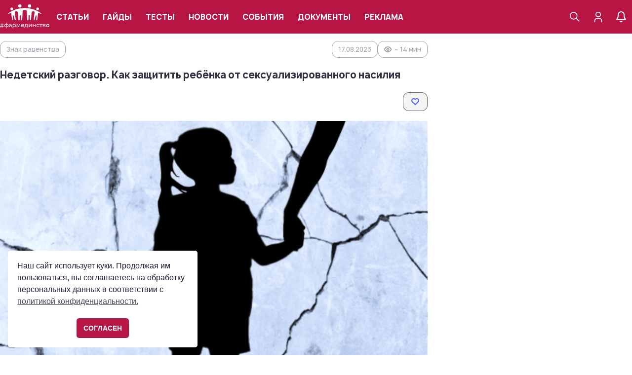

--- FILE ---
content_type: text/css
request_url: https://farmedinstvo.info/wp-content/themes/blankslate/styles/dist/style.min.css?ver=22121
body_size: 37865
content:
@font-face{font-family:"Roboto";src:url("/wp-content/themes/blankslate/assets/fonts/Roboto-MediumItalic.eot");src:local("Roboto Medium Italic"),local("Roboto-MediumItalic"),url("/wp-content/themes/blankslate/assets/fonts/Roboto-MediumItalic.eot?#iefix") format("embedded-opentype"),url("/wp-content/themes/blankslate/assets/fonts/Roboto-MediumItalic.woff") format("woff"),url("/wp-content/themes/blankslate/assets/fonts/Roboto-MediumItalic.ttf") format("truetype");font-weight:500;font-style:italic}@font-face{font-family:"Roboto";src:url("/wp-content/themes/blankslate/assets/fonts/Roboto-Italic.eot");src:local("Roboto Italic"),local("Roboto-Italic"),url("/wp-content/themes/blankslate/assets/fonts/Roboto-Italic.eot?#iefix") format("embedded-opentype"),url("/wp-content/themes/blankslate/assets/fonts/Roboto-Italic.woff") format("woff"),url("/wp-content/themes/blankslate/assets/fonts/Roboto-Italic.ttf") format("truetype");font-weight:normal;font-style:italic}@font-face{font-family:"Roboto";src:url("/wp-content/themes/blankslate/assets/fonts/Roboto-Bold.eot");src:local("Roboto Bold"),local("Roboto-Bold"),url("/wp-content/themes/blankslate/assets/fonts/Roboto-Bold.eot?#iefix") format("embedded-opentype"),url("/wp-content/themes/blankslate/assets/fonts/Roboto-Bold.woff") format("woff"),url("/wp-content/themes/blankslate/assets/fonts/Roboto-Bold.ttf") format("truetype");font-weight:bold;font-style:normal}@font-face{font-family:"Roboto";src:url("/wp-content/themes/blankslate/assets/fonts/Roboto-Regular.eot");src:local("Roboto"),local("Roboto-Regular"),url("/wp-content/themes/blankslate/assets/fonts/Roboto-Regular.eot?#iefix") format("embedded-opentype"),url("/wp-content/themes/blankslate/assets/fonts/Roboto-Regular.woff") format("woff"),url("/wp-content/themes/blankslate/assets/fonts/Roboto-Regular.ttf") format("truetype");font-weight:normal;font-style:normal}@font-face{font-family:"Roboto";src:url("/wp-content/themes/blankslate/assets/fonts/Roboto-Medium.eot");src:local("Roboto Medium"),local("Roboto-Medium"),url("/wp-content/themes/blankslate/assets/fonts/Roboto-Medium.eot?#iefix") format("embedded-opentype"),url("/wp-content/themes/blankslate/assets/fonts/Roboto-Medium.woff") format("woff"),url("/wp-content/themes/blankslate/assets/fonts/Roboto-Medium.ttf") format("truetype");font-weight:500;font-style:normal}@font-face{font-family:"Roboto";src:url("/wp-content/themes/blankslate/assets/fonts/Roboto-BoldItalic.eot");src:local("Roboto Bold Italic"),local("Roboto-BoldItalic"),url("/wp-content/themes/blankslate/assets/fonts/Roboto-BoldItalic.eot?#iefix") format("embedded-opentype"),url("/wp-content/themes/blankslate/assets/fonts/Roboto-BoldItalic.woff") format("woff"),url("/wp-content/themes/blankslate/assets/fonts/Roboto-BoldItalic.ttf") format("truetype");font-weight:bold;font-style:italic}@font-face{font-family:"Roboto";src:url("/wp-content/themes/blankslate/assets/fonts/Roboto-ThinItalic.eot");src:local("Roboto Thin Italic"),local("Roboto-ThinItalic"),url("/wp-content/themes/blankslate/assets/fonts/Roboto-ThinItalic.eot?#iefix") format("embedded-opentype"),url("/wp-content/themes/blankslate/assets/fonts/Roboto-ThinItalic.woff") format("woff"),url("/wp-content/themes/blankslate/assets/fonts/Roboto-ThinItalic.ttf") format("truetype");font-weight:100;font-style:italic}@font-face{font-family:"Roboto";src:url("/wp-content/themes/blankslate/assets/fonts/Roboto-Black.eot");src:local("Roboto Black"),local("Roboto-Black"),url("/wp-content/themes/blankslate/assets/fonts/Roboto-Black.eot?#iefix") format("embedded-opentype"),url("/wp-content/themes/blankslate/assets/fonts/Roboto-Black.woff") format("woff"),url("/wp-content/themes/blankslate/assets/fonts/Roboto-Black.ttf") format("truetype");font-weight:900;font-style:normal}@font-face{font-family:"Roboto";src:url("/wp-content/themes/blankslate/assets/fonts/Roboto-Light.eot");src:local("Roboto Light"),local("Roboto-Light"),url("/wp-content/themes/blankslate/assets/fonts/Roboto-Light.eot?#iefix") format("embedded-opentype"),url("/wp-content/themes/blankslate/assets/fonts/Roboto-Light.woff") format("woff"),url("/wp-content/themes/blankslate/assets/fonts/Roboto-Light.ttf") format("truetype");font-weight:300;font-style:normal}@font-face{font-family:"Roboto";src:url("/wp-content/themes/blankslate/assets/fonts/Roboto-LightItalic.eot");src:local("Roboto Light Italic"),local("Roboto-LightItalic"),url("/wp-content/themes/blankslate/assets/fonts/Roboto-LightItalic.eot?#iefix") format("embedded-opentype"),url("/wp-content/themes/blankslate/assets/fonts/Roboto-LightItalic.woff") format("woff"),url("/wp-content/themes/blankslate/assets/fonts/Roboto-LightItalic.ttf") format("truetype");font-weight:300;font-style:italic}@font-face{font-family:"Roboto";src:url("/wp-content/themes/blankslate/assets/fonts/Roboto-BlackItalic.eot");src:local("Roboto Black Italic"),local("Roboto-BlackItalic"),url("/wp-content/themes/blankslate/assets/fonts/Roboto-BlackItalic.eot?#iefix") format("embedded-opentype"),url("/wp-content/themes/blankslate/assets/fonts/Roboto-BlackItalic.woff") format("woff"),url("/wp-content/themes/blankslate/assets/fonts/Roboto-BlackItalic.ttf") format("truetype");font-weight:900;font-style:italic}@font-face{font-family:"Roboto";src:url("/wp-content/themes/blankslate/assets/fonts/Roboto-Thin.eot");src:local("Roboto Thin"),local("Roboto-Thin"),url("/wp-content/themes/blankslate/assets/fonts/Roboto-Thin.eot?#iefix") format("embedded-opentype"),url("/wp-content/themes/blankslate/assets/fonts/Roboto-Thin.woff") format("woff"),url("/wp-content/themes/blankslate/assets/fonts/Roboto-Thin.ttf") format("truetype");font-weight:100;font-style:normal}@font-face{font-family:"Inter";src:url("/wp-content/themes/blankslate/assets/fonts/Inter-BoldItalic.eot");src:local("Inter Bold Italic"),local("Inter-BoldItalic"),url("/wp-content/themes/blankslate/assets/fonts/Inter-BoldItalic.eot?#iefix") format("embedded-opentype"),url("/wp-content/themes/blankslate/assets/fonts/Inter-BoldItalic.woff2") format("woff2"),url("/wp-content/themes/blankslate/assets/fonts/Inter-BoldItalic.woff") format("woff"),url("/wp-content/themes/blankslate/assets/fonts/Inter-BoldItalic.ttf") format("truetype");font-weight:bold;font-style:italic}@font-face{font-family:"Inter";src:url("/wp-content/themes/blankslate/assets/fonts/Inter-MediumItalic.eot");src:local("Inter Medium Italic"),local("Inter-MediumItalic"),url("/wp-content/themes/blankslate/assets/fonts/Inter-MediumItalic.eot?#iefix") format("embedded-opentype"),url("/wp-content/themes/blankslate/assets/fonts/Inter-MediumItalic.woff2") format("woff2"),url("/wp-content/themes/blankslate/assets/fonts/Inter-MediumItalic.woff") format("woff"),url("/wp-content/themes/blankslate/assets/fonts/Inter-MediumItalic.ttf") format("truetype");font-weight:500;font-style:italic}@font-face{font-family:"Inter";src:url("/wp-content/themes/blankslate/assets/fonts/Inter-ThinItalicBETA.eot");src:local("Inter Thin Italic BETA"),local("Inter-ThinItalicBETA"),url("/wp-content/themes/blankslate/assets/fonts/Inter-ThinItalicBETA.eot?#iefix") format("embedded-opentype"),url("/wp-content/themes/blankslate/assets/fonts/Inter-ThinItalicBETA.woff2") format("woff2"),url("/wp-content/themes/blankslate/assets/fonts/Inter-ThinItalicBETA.woff") format("woff"),url("/wp-content/themes/blankslate/assets/fonts/Inter-ThinItalicBETA.ttf") format("truetype");font-weight:100;font-style:italic}@font-face{font-family:"Inter";src:url("/wp-content/themes/blankslate/assets/fonts/Inter-Regular.eot");src:local("Inter Regular"),local("Inter-Regular"),url("/wp-content/themes/blankslate/assets/fonts/Inter-Regular.eot?#iefix") format("embedded-opentype"),url("/wp-content/themes/blankslate/assets/fonts/Inter-Regular.woff2") format("woff2"),url("/wp-content/themes/blankslate/assets/fonts/Inter-Regular.woff") format("woff"),url("/wp-content/themes/blankslate/assets/fonts/Inter-Regular.ttf") format("truetype");font-weight:normal;font-style:normal}@font-face{font-family:"Inter";src:url("/wp-content/themes/blankslate/assets/fonts/Inter-Black.eot");src:local("Inter Black"),local("Inter-Black"),url("/wp-content/themes/blankslate/assets/fonts/Inter-Black.eot?#iefix") format("embedded-opentype"),url("/wp-content/themes/blankslate/assets/fonts/Inter-Black.woff2") format("woff2"),url("/wp-content/themes/blankslate/assets/fonts/Inter-Black.woff") format("woff"),url("/wp-content/themes/blankslate/assets/fonts/Inter-Black.ttf") format("truetype");font-weight:900;font-style:normal}@font-face{font-family:"Inter";src:url("/wp-content/themes/blankslate/assets/fonts/Inter-BlackItalic.eot");src:local("Inter Black Italic"),local("Inter-BlackItalic"),url("/wp-content/themes/blankslate/assets/fonts/Inter-BlackItalic.eot?#iefix") format("embedded-opentype"),url("/wp-content/themes/blankslate/assets/fonts/Inter-BlackItalic.woff2") format("woff2"),url("/wp-content/themes/blankslate/assets/fonts/Inter-BlackItalic.woff") format("woff"),url("/wp-content/themes/blankslate/assets/fonts/Inter-BlackItalic.ttf") format("truetype");font-weight:900;font-style:italic}@font-face{font-family:"Inter";src:url("/wp-content/themes/blankslate/assets/fonts/Inter-LightBETA.eot");src:local("Inter Light BETA"),local("Inter-LightBETA"),url("/wp-content/themes/blankslate/assets/fonts/Inter-LightBETA.eot?#iefix") format("embedded-opentype"),url("/wp-content/themes/blankslate/assets/fonts/Inter-LightBETA.woff2") format("woff2"),url("/wp-content/themes/blankslate/assets/fonts/Inter-LightBETA.woff") format("woff"),url("/wp-content/themes/blankslate/assets/fonts/Inter-LightBETA.ttf") format("truetype");font-weight:300;font-style:normal}@font-face{font-family:"Inter";src:url("/wp-content/themes/blankslate/assets/fonts/Inter-SemiBold.eot");src:local("Inter Semi Bold"),local("Inter-SemiBold"),url("/wp-content/themes/blankslate/assets/fonts/Inter-SemiBold.eot?#iefix") format("embedded-opentype"),url("/wp-content/themes/blankslate/assets/fonts/Inter-SemiBold.woff2") format("woff2"),url("/wp-content/themes/blankslate/assets/fonts/Inter-SemiBold.woff") format("woff"),url("/wp-content/themes/blankslate/assets/fonts/Inter-SemiBold.ttf") format("truetype");font-weight:600;font-style:normal}@font-face{font-family:"Inter";src:url("/wp-content/themes/blankslate/assets/fonts/Inter-ExtraBoldItalic.eot");src:local("Inter Extra Bold Italic"),local("Inter-ExtraBoldItalic"),url("/wp-content/themes/blankslate/assets/fonts/Inter-ExtraBoldItalic.eot?#iefix") format("embedded-opentype"),url("/wp-content/themes/blankslate/assets/fonts/Inter-ExtraBoldItalic.woff2") format("woff2"),url("/wp-content/themes/blankslate/assets/fonts/Inter-ExtraBoldItalic.woff") format("woff"),url("/wp-content/themes/blankslate/assets/fonts/Inter-ExtraBoldItalic.ttf") format("truetype");font-weight:800;font-style:italic}@font-face{font-family:"Inter";src:url("/wp-content/themes/blankslate/assets/fonts/Inter-Bold.eot");src:local("Inter Bold"),local("Inter-Bold"),url("/wp-content/themes/blankslate/assets/fonts/Inter-Bold.eot?#iefix") format("embedded-opentype"),url("/wp-content/themes/blankslate/assets/fonts/Inter-Bold.woff2") format("woff2"),url("/wp-content/themes/blankslate/assets/fonts/Inter-Bold.woff") format("woff"),url("/wp-content/themes/blankslate/assets/fonts/Inter-Bold.ttf") format("truetype");font-weight:bold;font-style:normal}@font-face{font-family:"Inter";src:url("/wp-content/themes/blankslate/assets/fonts/Inter-ExtraLightItalicBETA.eot");src:local("Inter Extra Light Italic BETA"),local("Inter-ExtraLightItalicBETA"),url("/wp-content/themes/blankslate/assets/fonts/Inter-ExtraLightItalicBETA.eot?#iefix") format("embedded-opentype"),url("/wp-content/themes/blankslate/assets/fonts/Inter-ExtraLightItalicBETA.woff2") format("woff2"),url("/wp-content/themes/blankslate/assets/fonts/Inter-ExtraLightItalicBETA.woff") format("woff"),url("/wp-content/themes/blankslate/assets/fonts/Inter-ExtraLightItalicBETA.ttf") format("truetype");font-weight:200;font-style:italic}@font-face{font-family:"Inter";src:url("/wp-content/themes/blankslate/assets/fonts/Inter-ExtraLightBETA.eot");src:local("Inter Extra Light BETA"),local("Inter-ExtraLightBETA"),url("/wp-content/themes/blankslate/assets/fonts/Inter-ExtraLightBETA.eot?#iefix") format("embedded-opentype"),url("/wp-content/themes/blankslate/assets/fonts/Inter-ExtraLightBETA.woff2") format("woff2"),url("/wp-content/themes/blankslate/assets/fonts/Inter-ExtraLightBETA.woff") format("woff"),url("/wp-content/themes/blankslate/assets/fonts/Inter-ExtraLightBETA.ttf") format("truetype");font-weight:200;font-style:normal}@font-face{font-family:"Inter";src:url("/wp-content/themes/blankslate/assets/fonts/Inter-ExtraBold.eot");src:local("Inter Extra Bold"),local("Inter-ExtraBold"),url("/wp-content/themes/blankslate/assets/fonts/Inter-ExtraBold.eot?#iefix") format("embedded-opentype"),url("/wp-content/themes/blankslate/assets/fonts/Inter-ExtraBold.woff2") format("woff2"),url("/wp-content/themes/blankslate/assets/fonts/Inter-ExtraBold.woff") format("woff"),url("/wp-content/themes/blankslate/assets/fonts/Inter-ExtraBold.ttf") format("truetype");font-weight:800;font-style:normal}@font-face{font-family:"Inter";src:url("/wp-content/themes/blankslate/assets/fonts/Inter-ThinBETA.eot");src:local("Inter Thin BETA"),local("Inter-ThinBETA"),url("/wp-content/themes/blankslate/assets/fonts/Inter-ThinBETA.eot?#iefix") format("embedded-opentype"),url("/wp-content/themes/blankslate/assets/fonts/Inter-ThinBETA.woff2") format("woff2"),url("/wp-content/themes/blankslate/assets/fonts/Inter-ThinBETA.woff") format("woff"),url("/wp-content/themes/blankslate/assets/fonts/Inter-ThinBETA.ttf") format("truetype");font-weight:100;font-style:normal}@font-face{font-family:"Inter";src:url("/wp-content/themes/blankslate/assets/fonts/Inter-LightItalicBETA.eot");src:local("Inter Light Italic BETA"),local("Inter-LightItalicBETA"),url("/wp-content/themes/blankslate/assets/fonts/Inter-LightItalicBETA.eot?#iefix") format("embedded-opentype"),url("/wp-content/themes/blankslate/assets/fonts/Inter-LightItalicBETA.woff2") format("woff2"),url("/wp-content/themes/blankslate/assets/fonts/Inter-LightItalicBETA.woff") format("woff"),url("/wp-content/themes/blankslate/assets/fonts/Inter-LightItalicBETA.ttf") format("truetype");font-weight:300;font-style:italic}@font-face{font-family:"Inter";src:url("/wp-content/themes/blankslate/assets/fonts/Inter-Italic.eot");src:local("Inter Italic"),local("Inter-Italic"),url("/wp-content/themes/blankslate/assets/fonts/Inter-Italic.eot?#iefix") format("embedded-opentype"),url("/wp-content/themes/blankslate/assets/fonts/Inter-Italic.woff2") format("woff2"),url("/wp-content/themes/blankslate/assets/fonts/Inter-Italic.woff") format("woff"),url("/wp-content/themes/blankslate/assets/fonts/Inter-Italic.ttf") format("truetype");font-weight:normal;font-style:italic}@font-face{font-family:"Inter";src:url("/wp-content/themes/blankslate/assets/fonts/Inter-SemiBoldItalic.eot");src:local("Inter Semi Bold Italic"),local("Inter-SemiBoldItalic"),url("/wp-content/themes/blankslate/assets/fonts/Inter-SemiBoldItalic.eot?#iefix") format("embedded-opentype"),url("/wp-content/themes/blankslate/assets/fonts/Inter-SemiBoldItalic.woff2") format("woff2"),url("/wp-content/themes/blankslate/assets/fonts/Inter-SemiBoldItalic.woff") format("woff"),url("/wp-content/themes/blankslate/assets/fonts/Inter-SemiBoldItalic.ttf") format("truetype");font-weight:600;font-style:italic}@font-face{font-family:"Inter";src:url("/wp-content/themes/blankslate/assets/fonts/Inter-Medium.eot");src:local("Inter Medium"),local("Inter-Medium"),url("/wp-content/themes/blankslate/assets/fonts/Inter-Medium.eot?#iefix") format("embedded-opentype"),url("/wp-content/themes/blankslate/assets/fonts/Inter-Medium.woff2") format("woff2"),url("/wp-content/themes/blankslate/assets/fonts/Inter-Medium.woff") format("woff"),url("/wp-content/themes/blankslate/assets/fonts/Inter-Medium.ttf") format("truetype");font-weight:500;font-style:normal}@font-face{font-family:"Manrope";src:url("/wp-content/themes/blankslate/assets/fonts/Manrope-Bold.eot");src:local("Manrope Bold"),local("Manrope-Bold"),url("/wp-content/themes/blankslate/assets/fonts/Manrope-Bold.eot?#iefix") format("embedded-opentype"),url("/wp-content/themes/blankslate/assets/fonts/Manrope-Bold.woff2") format("woff2"),url("/wp-content/themes/blankslate/assets/fonts/Manrope-Bold.woff") format("woff"),url("/wp-content/themes/blankslate/assets/fonts/Manrope-Bold.ttf") format("truetype");font-weight:bold;font-style:normal}@font-face{font-family:"Manrope";src:url("/wp-content/themes/blankslate/assets/fonts/Manrope-Semibold.eot");src:local("Manrope Semibold"),local("Manrope-Semibold"),url("/wp-content/themes/blankslate/assets/fonts/Manrope-Semibold.eot?#iefix") format("embedded-opentype"),url("/wp-content/themes/blankslate/assets/fonts/Manrope-Semibold.woff2") format("woff2"),url("/wp-content/themes/blankslate/assets/fonts/Manrope-Semibold.woff") format("woff"),url("/wp-content/themes/blankslate/assets/fonts/Manrope-Semibold.ttf") format("truetype");font-weight:600;font-style:normal}@font-face{font-family:"Manrope";src:url("/wp-content/themes/blankslate/assets/fonts/Manrope-Regular.eot");src:local("Manrope Regular"),local("Manrope-Regular"),url("/wp-content/themes/blankslate/assets/fonts/Manrope-Regular.eot?#iefix") format("embedded-opentype"),url("/wp-content/themes/blankslate/assets/fonts/Manrope-Regular.woff2") format("woff2"),url("/wp-content/themes/blankslate/assets/fonts/Manrope-Regular.woff") format("woff"),url("/wp-content/themes/blankslate/assets/fonts/Manrope-Regular.ttf") format("truetype");font-weight:normal;font-style:normal}@font-face{font-family:"Manrope";src:url("/wp-content/themes/blankslate/assets/fonts/Manrope-Light.eot");src:local("Manrope Light"),local("Manrope-Light"),url("/wp-content/themes/blankslate/assets/fonts/Manrope-Light.eot?#iefix") format("embedded-opentype"),url("/wp-content/themes/blankslate/assets/fonts/Manrope-Light.woff2") format("woff2"),url("/wp-content/themes/blankslate/assets/fonts/Manrope-Light.woff") format("woff"),url("/wp-content/themes/blankslate/assets/fonts/Manrope-Light.ttf") format("truetype");font-weight:300;font-style:normal}@font-face{font-family:"Manrope";src:url("/wp-content/themes/blankslate/assets/fonts/Manrope-Thin.eot");src:local("Manrope Thin"),local("Manrope-Thin"),url("/wp-content/themes/blankslate/assets/fonts/Manrope-Thin.eot?#iefix") format("embedded-opentype"),url("/wp-content/themes/blankslate/assets/fonts/Manrope-Thin.woff2") format("woff2"),url("/wp-content/themes/blankslate/assets/fonts/Manrope-Thin.woff") format("woff"),url("/wp-content/themes/blankslate/assets/fonts/Manrope-Thin.ttf") format("truetype");font-weight:100;font-style:normal}@font-face{font-family:"Manrope";src:url("/wp-content/themes/blankslate/assets/fonts/Manrope-Medium.eot");src:local("Manrope Medium"),local("Manrope-Medium"),url("/wp-content/themes/blankslate/assets/fonts/Manrope-Medium.eot?#iefix") format("embedded-opentype"),url("/wp-content/themes/blankslate/assets/fonts/Manrope-Medium.woff2") format("woff2"),url("/wp-content/themes/blankslate/assets/fonts/Manrope-Medium.woff") format("woff"),url("/wp-content/themes/blankslate/assets/fonts/Manrope-Medium.ttf") format("truetype");font-weight:500;font-style:normal}@font-face{font-family:"Manrope";src:url("/wp-content/themes/blankslate/assets/fonts/Manrope-ExtraBold.eot");src:local("Manrope ExtraBold"),local("Manrope-ExtraBold"),url("/wp-content/themes/blankslate/assets/fonts/Manrope-ExtraBold.eot?#iefix") format("embedded-opentype"),url("/wp-content/themes/blankslate/assets/fonts/Manrope-ExtraBold.woff2") format("woff2"),url("/wp-content/themes/blankslate/assets/fonts/Manrope-ExtraBold.woff") format("woff"),url("/wp-content/themes/blankslate/assets/fonts/Manrope-ExtraBold.ttf") format("truetype");font-weight:800;font-style:normal}@font-face{font-family:"Montserrat";src:url("/wp-content/themes/blankslate/assets/fonts/Montserrat-Light.eot");src:local("Montserrat Light"),local("Montserrat-Light"),url("/wp-content/themes/blankslate/assets/fonts/Montserrat-Light.eot?#iefix") format("embedded-opentype"),url("/wp-content/themes/blankslate/assets/fonts/Montserrat-Light.woff") format("woff"),url("/wp-content/themes/blankslate/assets/fonts/Montserrat-Light.ttf") format("truetype");font-weight:300;font-style:normal}@font-face{font-family:"Montserrat";src:url("/wp-content/themes/blankslate/assets/fonts/Montserrat-MediumItalic.eot");src:local("Montserrat Medium Italic"),local("Montserrat-MediumItalic"),url("/wp-content/themes/blankslate/assets/fonts/Montserrat-MediumItalic.eot?#iefix") format("embedded-opentype"),url("/wp-content/themes/blankslate/assets/fonts/Montserrat-MediumItalic.woff") format("woff"),url("/wp-content/themes/blankslate/assets/fonts/Montserrat-MediumItalic.ttf") format("truetype");font-weight:500;font-style:italic}@font-face{font-family:"Montserrat";src:url("/wp-content/themes/blankslate/assets/fonts/Montserrat-Thin.eot");src:local("Montserrat Thin"),local("Montserrat-Thin"),url("/wp-content/themes/blankslate/assets/fonts/Montserrat-Thin.eot?#iefix") format("embedded-opentype"),url("/wp-content/themes/blankslate/assets/fonts/Montserrat-Thin.woff") format("woff"),url("/wp-content/themes/blankslate/assets/fonts/Montserrat-Thin.ttf") format("truetype");font-weight:100;font-style:normal}@font-face{font-family:"Montserrat";src:url("/wp-content/themes/blankslate/assets/fonts/Montserrat-ExtraLightItalic.eot");src:local("Montserrat ExtraLight Italic"),local("Montserrat-ExtraLightItalic"),url("/wp-content/themes/blankslate/assets/fonts/Montserrat-ExtraLightItalic.eot?#iefix") format("embedded-opentype"),url("/wp-content/themes/blankslate/assets/fonts/Montserrat-ExtraLightItalic.woff") format("woff"),url("/wp-content/themes/blankslate/assets/fonts/Montserrat-ExtraLightItalic.ttf") format("truetype");font-weight:200;font-style:italic}@font-face{font-family:"Montserrat";src:url("/wp-content/themes/blankslate/assets/fonts/Montserrat-BoldItalic.eot");src:local("Montserrat Bold Italic"),local("Montserrat-BoldItalic"),url("/wp-content/themes/blankslate/assets/fonts/Montserrat-BoldItalic.eot?#iefix") format("embedded-opentype"),url("/wp-content/themes/blankslate/assets/fonts/Montserrat-BoldItalic.woff") format("woff"),url("/wp-content/themes/blankslate/assets/fonts/Montserrat-BoldItalic.ttf") format("truetype");font-weight:bold;font-style:italic}@font-face{font-family:"Montserrat";src:url("/wp-content/themes/blankslate/assets/fonts/Montserrat-SemiBold.eot");src:local("Montserrat SemiBold"),local("Montserrat-SemiBold"),url("/wp-content/themes/blankslate/assets/fonts/Montserrat-SemiBold.eot?#iefix") format("embedded-opentype"),url("/wp-content/themes/blankslate/assets/fonts/Montserrat-SemiBold.woff") format("woff"),url("/wp-content/themes/blankslate/assets/fonts/Montserrat-SemiBold.ttf") format("truetype");font-weight:600;font-style:normal}@font-face{font-family:"Montserrat";src:url("/wp-content/themes/blankslate/assets/fonts/Montserrat-ExtraLight.eot");src:local("Montserrat ExtraLight"),local("Montserrat-ExtraLight"),url("/wp-content/themes/blankslate/assets/fonts/Montserrat-ExtraLight.eot?#iefix") format("embedded-opentype"),url("/wp-content/themes/blankslate/assets/fonts/Montserrat-ExtraLight.woff") format("woff"),url("/wp-content/themes/blankslate/assets/fonts/Montserrat-ExtraLight.ttf") format("truetype");font-weight:200;font-style:normal}@font-face{font-family:"Montserrat";src:url("/wp-content/themes/blankslate/assets/fonts/Montserrat-ExtraBoldItalic.eot");src:local("Montserrat ExtraBold Italic"),local("Montserrat-ExtraBoldItalic"),url("/wp-content/themes/blankslate/assets/fonts/Montserrat-ExtraBoldItalic.eot?#iefix") format("embedded-opentype"),url("/wp-content/themes/blankslate/assets/fonts/Montserrat-ExtraBoldItalic.woff") format("woff"),url("/wp-content/themes/blankslate/assets/fonts/Montserrat-ExtraBoldItalic.ttf") format("truetype");font-weight:800;font-style:italic}@font-face{font-family:"Montserrat";src:url("/wp-content/themes/blankslate/assets/fonts/Montserrat-Italic.eot");src:local("Montserrat Italic"),local("Montserrat-Italic"),url("/wp-content/themes/blankslate/assets/fonts/Montserrat-Italic.eot?#iefix") format("embedded-opentype"),url("/wp-content/themes/blankslate/assets/fonts/Montserrat-Italic.woff") format("woff"),url("/wp-content/themes/blankslate/assets/fonts/Montserrat-Italic.ttf") format("truetype");font-weight:normal;font-style:italic}@font-face{font-family:"Montserrat";src:url("/wp-content/themes/blankslate/assets/fonts/Montserrat-Bold.eot");src:local("Montserrat Bold"),local("Montserrat-Bold"),url("/wp-content/themes/blankslate/assets/fonts/Montserrat-Bold.eot?#iefix") format("embedded-opentype"),url("/wp-content/themes/blankslate/assets/fonts/Montserrat-Bold.woff") format("woff"),url("/wp-content/themes/blankslate/assets/fonts/Montserrat-Bold.ttf") format("truetype");font-weight:bold;font-style:normal}@font-face{font-family:"Montserrat";src:url("/wp-content/themes/blankslate/assets/fonts/Montserrat-LightItalic.eot");src:local("Montserrat Light Italic"),local("Montserrat-LightItalic"),url("/wp-content/themes/blankslate/assets/fonts/Montserrat-LightItalic.eot?#iefix") format("embedded-opentype"),url("/wp-content/themes/blankslate/assets/fonts/Montserrat-LightItalic.woff") format("woff"),url("/wp-content/themes/blankslate/assets/fonts/Montserrat-LightItalic.ttf") format("truetype");font-weight:300;font-style:italic}@font-face{font-family:"Montserrat";src:url("/wp-content/themes/blankslate/assets/fonts/Montserrat-BlackItalic.eot");src:local("Montserrat Black Italic"),local("Montserrat-BlackItalic"),url("/wp-content/themes/blankslate/assets/fonts/Montserrat-BlackItalic.eot?#iefix") format("embedded-opentype"),url("/wp-content/themes/blankslate/assets/fonts/Montserrat-BlackItalic.woff") format("woff"),url("/wp-content/themes/blankslate/assets/fonts/Montserrat-BlackItalic.ttf") format("truetype");font-weight:900;font-style:italic}@font-face{font-family:"Montserrat";src:url("/wp-content/themes/blankslate/assets/fonts/Montserrat-SemiBoldItalic.eot");src:local("Montserrat SemiBold Italic"),local("Montserrat-SemiBoldItalic"),url("/wp-content/themes/blankslate/assets/fonts/Montserrat-SemiBoldItalic.eot?#iefix") format("embedded-opentype"),url("/wp-content/themes/blankslate/assets/fonts/Montserrat-SemiBoldItalic.woff") format("woff"),url("/wp-content/themes/blankslate/assets/fonts/Montserrat-SemiBoldItalic.ttf") format("truetype");font-weight:600;font-style:italic}@font-face{font-family:"Montserrat";src:url("/wp-content/themes/blankslate/assets/fonts/Montserrat-Regular.eot");src:local("Montserrat Regular"),local("Montserrat-Regular"),url("/wp-content/themes/blankslate/assets/fonts/Montserrat-Regular.eot?#iefix") format("embedded-opentype"),url("/wp-content/themes/blankslate/assets/fonts/Montserrat-Regular.woff") format("woff"),url("/wp-content/themes/blankslate/assets/fonts/Montserrat-Regular.ttf") format("truetype");font-weight:normal;font-style:normal}@font-face{font-family:"Montserrat";src:url("/wp-content/themes/blankslate/assets/fonts/Montserrat-Medium.eot");src:local("Montserrat Medium"),local("Montserrat-Medium"),url("/wp-content/themes/blankslate/assets/fonts/Montserrat-Medium.eot?#iefix") format("embedded-opentype"),url("/wp-content/themes/blankslate/assets/fonts/Montserrat-Medium.woff") format("woff"),url("/wp-content/themes/blankslate/assets/fonts/Montserrat-Medium.ttf") format("truetype");font-weight:500;font-style:normal}@font-face{font-family:"Montserrat";src:url("/wp-content/themes/blankslate/assets/fonts/Montserrat-ExtraBold.eot");src:local("Montserrat ExtraBold"),local("Montserrat-ExtraBold"),url("/wp-content/themes/blankslate/assets/fonts/Montserrat-ExtraBold.eot?#iefix") format("embedded-opentype"),url("/wp-content/themes/blankslate/assets/fonts/Montserrat-ExtraBold.woff") format("woff"),url("/wp-content/themes/blankslate/assets/fonts/Montserrat-ExtraBold.ttf") format("truetype");font-weight:800;font-style:normal}@font-face{font-family:"Montserrat";src:url("/wp-content/themes/blankslate/assets/fonts/Montserrat-Black.eot");src:local("Montserrat Black"),local("Montserrat-Black"),url("/wp-content/themes/blankslate/assets/fonts/Montserrat-Black.eot?#iefix") format("embedded-opentype"),url("/wp-content/themes/blankslate/assets/fonts/Montserrat-Black.woff") format("woff"),url("/wp-content/themes/blankslate/assets/fonts/Montserrat-Black.ttf") format("truetype");font-weight:900;font-style:normal}@font-face{font-family:"Montserrat";src:url("/wp-content/themes/blankslate/assets/fonts/Montserrat-ThinItalic.eot");src:local("Montserrat Thin Italic"),local("Montserrat-ThinItalic"),url("/wp-content/themes/blankslate/assets/fonts/Montserrat-ThinItalic.eot?#iefix") format("embedded-opentype"),url("/wp-content/themes/blankslate/assets/fonts/Montserrat-ThinItalic.woff") format("woff"),url("/wp-content/themes/blankslate/assets/fonts/Montserrat-ThinItalic.ttf") format("truetype");font-weight:100;font-style:italic}@font-face{font-family:"Open Sans";src:url("/wp-content/themes/blankslate/assets/fonts/OpenSans-SemiBoldItalic.eot");src:local("Open Sans SemiBold Italic"),local("OpenSans-SemiBoldItalic"),url("/wp-content/themes/blankslate/assets/fonts/OpenSans-SemiBoldItalic.eot?#iefix") format("embedded-opentype"),url("/wp-content/themes/blankslate/assets/fonts/OpenSans-SemiBoldItalic.woff") format("woff"),url("/wp-content/themes/blankslate/assets/fonts/OpenSans-SemiBoldItalic.ttf") format("truetype");font-weight:600;font-style:italic}@font-face{font-family:"Open Sans";src:url("/wp-content/themes/blankslate/assets/fonts/OpenSans-LightItalic.eot");src:local("Open Sans Light Italic"),local("OpenSans-LightItalic"),url("/wp-content/themes/blankslate/assets/fonts/OpenSans-LightItalic.eot?#iefix") format("embedded-opentype"),url("/wp-content/themes/blankslate/assets/fonts/OpenSans-LightItalic.woff") format("woff"),url("/wp-content/themes/blankslate/assets/fonts/OpenSans-LightItalic.ttf") format("truetype");font-weight:300;font-style:italic}@font-face{font-family:"Open Sans";src:url("/wp-content/themes/blankslate/assets/fonts/OpenSans-Bold.eot");src:local("Open Sans Bold"),local("OpenSans-Bold"),url("/wp-content/themes/blankslate/assets/fonts/OpenSans-Bold.eot?#iefix") format("embedded-opentype"),url("/wp-content/themes/blankslate/assets/fonts/OpenSans-Bold.woff") format("woff"),url("/wp-content/themes/blankslate/assets/fonts/OpenSans-Bold.ttf") format("truetype");font-weight:bold;font-style:normal}@font-face{font-family:"Open Sans";src:url("/wp-content/themes/blankslate/assets/fonts/OpenSans-ExtraBoldItalic.eot");src:local("Open Sans ExtraBold Italic"),local("OpenSans-ExtraBoldItalic"),url("/wp-content/themes/blankslate/assets/fonts/OpenSans-ExtraBoldItalic.eot?#iefix") format("embedded-opentype"),url("/wp-content/themes/blankslate/assets/fonts/OpenSans-ExtraBoldItalic.woff") format("woff"),url("/wp-content/themes/blankslate/assets/fonts/OpenSans-ExtraBoldItalic.ttf") format("truetype");font-weight:800;font-style:italic}@font-face{font-family:"Open Sans";src:url("/wp-content/themes/blankslate/assets/fonts/OpenSans-Light.eot");src:local("Open Sans Light"),local("OpenSans-Light"),url("/wp-content/themes/blankslate/assets/fonts/OpenSans-Light.eot?#iefix") format("embedded-opentype"),url("/wp-content/themes/blankslate/assets/fonts/OpenSans-Light.woff") format("woff"),url("/wp-content/themes/blankslate/assets/fonts/OpenSans-Light.ttf") format("truetype");font-weight:300;font-style:normal}@font-face{font-family:"Open Sans";src:url("/wp-content/themes/blankslate/assets/fonts/OpenSans-Italic.eot");src:local("Open Sans Italic"),local("OpenSans-Italic"),url("/wp-content/themes/blankslate/assets/fonts/OpenSans-Italic.eot?#iefix") format("embedded-opentype"),url("/wp-content/themes/blankslate/assets/fonts/OpenSans-Italic.woff") format("woff"),url("/wp-content/themes/blankslate/assets/fonts/OpenSans-Italic.ttf") format("truetype");font-weight:normal;font-style:italic}@font-face{font-family:"Open Sans";src:url("/wp-content/themes/blankslate/assets/fonts/OpenSans-Regular.eot");src:local("Open Sans Regular"),local("OpenSans-Regular"),url("/wp-content/themes/blankslate/assets/fonts/OpenSans-Regular.eot?#iefix") format("embedded-opentype"),url("/wp-content/themes/blankslate/assets/fonts/OpenSans-Regular.woff") format("woff"),url("/wp-content/themes/blankslate/assets/fonts/OpenSans-Regular.ttf") format("truetype");font-weight:normal;font-style:normal}@font-face{font-family:"Open Sans";src:url("/wp-content/themes/blankslate/assets/fonts/OpenSans-SemiBold.eot");src:local("Open Sans SemiBold"),local("OpenSans-SemiBold"),url("/wp-content/themes/blankslate/assets/fonts/OpenSans-SemiBold.eot?#iefix") format("embedded-opentype"),url("/wp-content/themes/blankslate/assets/fonts/OpenSans-SemiBold.woff") format("woff"),url("/wp-content/themes/blankslate/assets/fonts/OpenSans-SemiBold.ttf") format("truetype");font-weight:600;font-style:normal}@font-face{font-family:"Open Sans";src:url("/wp-content/themes/blankslate/assets/fonts/OpenSans-ExtraBold.eot");src:local("Open Sans ExtraBold"),local("OpenSans-ExtraBold"),url("/wp-content/themes/blankslate/assets/fonts/OpenSans-ExtraBold.eot?#iefix") format("embedded-opentype"),url("/wp-content/themes/blankslate/assets/fonts/OpenSans-ExtraBold.woff") format("woff"),url("/wp-content/themes/blankslate/assets/fonts/OpenSans-ExtraBold.ttf") format("truetype");font-weight:800;font-style:normal}@font-face{font-family:"Open Sans";src:url("/wp-content/themes/blankslate/assets/fonts/OpenSans-BoldItalic.eot");src:local("Open Sans Bold Italic"),local("OpenSans-BoldItalic"),url("/wp-content/themes/blankslate/assets/fonts/OpenSans-BoldItalic.eot?#iefix") format("embedded-opentype"),url("/wp-content/themes/blankslate/assets/fonts/OpenSans-BoldItalic.woff") format("woff"),url("/wp-content/themes/blankslate/assets/fonts/OpenSans-BoldItalic.ttf") format("truetype");font-weight:bold;font-style:italic}*{box-sizing:border-box}html,body,div,span,applet,object,iframe,h1,h2,h3,h4,h5,h6,p,blockquote,pre,a,abbr,acronym,address,big,cite,code,del,dfn,em,img,ins,kbd,q,s,samp,small,strike,sub,sup,tt,var,b,u,i,center,dl,dt,dd,ol,ul,li,fieldset,form,label,legend,table,caption,tbody,tfoot,thead,tr,th,td,article,aside,canvas,details,embed,figure,figcaption,footer,header,hgroup,menu,nav,output,ruby,section,summary,time,mark,audio,video{margin:0;padding:0;border:0;font-size:100%;font:inherit;vertical-align:baseline}.body--no-scroll{overflow:hidden}html{scroll-behavior:smooth}*:not(.results):not(.resdrg):not(.tns-inner):not(.tns-horizontal)::-webkit-scrollbar{width:4px}*:not(.results):not(.resdrg):not(.tns-inner):not(.tns-horizontal)::-webkit-scrollbar-track{border-radius:20px;background-color:hsla(0,0%,100%,.2)}*:not(.results):not(.resdrg):not(.tns-inner):not(.tns-horizontal)::-webkit-scrollbar-thumb{border-radius:20px;background-color:rgba(0,0,0,.2)}*:not(.results):not(.resdrg):not(.tns-inner):not(.tns-horizontal)::-moz-scrollbar{width:4px}*:not(.results):not(.resdrg):not(.tns-inner):not(.tns-horizontal)::-moz-scrollbar-track{border-radius:20px;background-color:hsla(0,0%,100%,.2)}*:not(.results):not(.resdrg):not(.tns-inner):not(.tns-horizontal)::-moz-scrollbar-thumb{border-radius:20px;background-color:rgba(0,0,0,.2)}div.asp_w.asp_r .results{height:100% !important}div.asp_w.asp_r .resdrg{overflow:hidden !important}div.asp_w.asp_r .results .item:last-child{border:none}body{line-height:1}a{-webkit-text-decoration-skip:ink;text-decoration-skip-ink:auto}a[href^=tel]{color:inherit;text-decoration:none}button{outline:0}blockquote,q{quotes:none}blockquote:before,blockquote:after,q:before,q:after{content:"";content:none}q{display:inline;font-style:italic}q:before{content:'"';font-style:normal}a,button{cursor:pointer}q:after{content:'"';font-style:normal}textarea,input[type=text],input[type=button],input[type=submit],input[type=reset],input[type=search],input[type=password]{-webkit-appearance:none;-moz-appearance:none;appearance:none;border-radius:0}input[type=search]{-webkit-appearance:textfield}table{border-collapse:collapse;border-spacing:0}th,td{padding:2px}big{font-size:120%}small,sup,sub{font-size:80%}sup{vertical-align:super}sub{vertical-align:sub}dd{margin-left:20px}kbd,tt{font-family:courier;font-size:12px}ins{text-decoration:underline}del,strike,s{text-decoration:line-through}dt{font-weight:bold}address,cite,var{font-style:italic}article,aside,details,figcaption,figure,footer,header,hgroup,menu,nav,section{display:block}*{box-sizing:border-box;-webkit-tap-highlight-color:rgba(0,0,0,0)}.screen-reader-text{border:0;clip:rect(1px, 1px, 1px, 1px);clip-path:inset(50%);height:1px;margin:-1px;overflow:hidden;padding:0;position:absolute !important;width:1px;word-wrap:normal !important;word-break:normal}.screen-reader-text:focus{background-color:#f7f7f7;border-radius:3px;box-shadow:0 0 2px 2px rgba(0,0,0,.6);clip:auto !important;clip-path:none;color:#007acc;display:block;font-size:14px;font-size:.875rem;font-weight:700;height:auto;right:5px;line-height:normal;padding:15px 23px 14px;text-decoration:none;top:5px;width:auto;z-index:100000}.skip-link{left:-9999rem;top:2.5rem;z-index:999999999;text-decoration:underline}.skip-link:focus{display:block;left:6px;top:7px;font-size:14px;font-weight:600;text-decoration:none;line-height:normal;padding:15px 23px 14px;z-index:100000;right:auto}.visually-hidden:not(:focus):not(:active),.form-allowed-tags:not(:focus):not(:active){position:absolute !important;height:1px;width:1px;overflow:hidden;clip:rect(1px 1px 1px 1px);clip:rect(1px, 1px, 1px, 1px);white-space:nowrap}body{--primary-font: Manrope;--text-001: rgba(25, 28, 48, 0.9);--text-002: rgba(255, 255, 255, 1);--text-01: rgba(25, 28, 48, 0.9);--text-02: rgba(27, 31, 59, 0.65);--text-03: rgba(27, 31, 59, 0.40);--text-01-inverse: rgba(255, 255, 255, 1);--text-02-inverse: rgba(255, 255, 255, 0.72);--text-03-inverse: rgba(255, 255, 255, 0.60);--link: rgba(82, 110, 211, 1);--link-hover: rgba(108, 134, 226, 1);--positive: rgba(58, 169, 129, 1);--positive-hover: rgba(122, 197, 170, 1);--text-negative: rgba(122, 197, 170, 1);--text-negative-hover: rgba(227, 129, 99, 1);--base-01: rgba(255, 255, 255, 1);--base-02: rgba(246, 246, 246, 1);--base-03: rgba(237, 237, 237, 1);--base-04: rgba(224, 224, 224, 1);--base-05: rgba(149, 149, 149, 1);--base-06: rgba(149, 149, 149, 1);--base-07: rgba(128, 128, 128, 1);--base-08: rgba(51, 51, 51, 1);--base-09: rgba(0, 0, 0, 1);--primary: rgba(183, 21, 67, 1);--p-accent: rgba(183, 21, 67, 1);--primary-hover: rgba(229, 36, 91, 1);--primary-active: rgba(164, 19, 60, 1);--primary-disabled: rgb(183, 21, 67, 0.65);--secondary: rgba(244, 244, 244, 1);--secondary-hover: rgba(236, 236, 236, 1);--secondary-active: rgba(224, 224, 224, 1);--accent: rgba(87, 102, 242, 1);--accent-hover: rgba(113, 127, 252, 1);--accent-active: rgba(50, 77, 219, 1);--accent-disabled: rgba(87, 102, 242, 0.56);--clear: var(--clear);--clear-hover: rgba(0, 0, 0, 0.08);--clear-active: rgba(0, 0, 0, 0.12);--elevation-02: rgba(255, 255, 255, 1);--elevation-01: rgba(255, 255, 255, 1);--sucess-fill: rgba(74, 201, 155, 1);--error-fill: rgba(244, 87, 37, 1);--error-bg-hover: rgba(244, 87, 37, 0.24);--error-bg: rgba(244, 87, 37, 0.12);--info-fill: rgba(112, 182, 246, 1);--info-bg-hover: rgba(112, 182, 246, 0.24);--info-bg: rgba(112, 182, 246, 0.12);--warning-fill: rgba(255, 199, 0, 1);--warning-bg-hover: rgba(255, 199, 0, 0.24);--warning-bg: rgba(255, 199, 0, 0.12);--neutral-fill: rgba(121, 129, 140, 1);--neutral-bg-hover: rgba(121, 129, 140, 0.24);--neutral-bg: rgba(121, 129, 140, 0.12);--selection: rgba(112, 182, 246, 0.12);--focus: rgba(51, 51, 51, 0.64);--overlay: rgba(0, 0, 0, 0.75);--support-01: rgba(168, 206, 241, 1);--support-02: rgba(54, 130, 219, 1);--support-03: rgba(141, 218, 113, 1);--support-04: rgba(52, 180, 31, 1);--support-05: rgba(226, 147, 152, 1);--support-06: rgba(184, 71, 78, 1);--support-07: rgba(252, 192, 104, 1);--support-08: rgba(255, 138, 0, 1);--support-09: rgba(218, 179, 249, 1);--support-10: rgba(123, 67, 158, 1);--support-11: rgba(254, 231, 151, 1);--support-12: rgba(252, 187, 20, 1);--support-13: rgba(234, 151, 196, 1);--support-14: rgba(189, 101, 164, 1);--support-15: rgba(127, 215, 204, 1);--support-16: rgba(47, 173, 150, 1);--support-17: rgba(212, 172, 162, 1);--support-18: rgba(157, 111, 100, 1);--support-19: rgba(210, 233, 162, 1);--support-20: rgba(170, 220, 66, 1);--support-21: rgba(160, 197, 223, 1)}.ui-body-night{--p-accent: rgba(87, 102, 242, 1);--text-001: rgba(255, 255, 255, 1);--text-002: rgba(255, 255, 255, 1);--text-01: rgba(255, 255, 255, 1);--text-02: rgba(255, 255, 255, 0.72);--text-03: rgba(255, 255, 255, 0.60);--text-01-inverse: rgba(27, 31, 59, 1);--text-02-inverse: rgba(27, 31, 59, 0.65);--text-03-inverse: rgba(27, 31, 59, 0.45);--link: rgba(103, 136, 255, 1);--link-hover: rgba(82, 110, 211, 1);--positive: rgba(68, 197, 150, 1);--positive-hover: rgba(58, 169, 129, 1);--text-negative: rgba(255, 140, 103, 1);--text-negative-hover: rgba(187, 89, 58, 1);--base-01: rgba(18, 18, 18, 1);--base-02: rgba(32, 32, 32, 1);--base-03: rgba(35, 35, 37, 1);--base-04: rgba(44, 44, 46, 1);--base-05: rgba(92, 99, 107, 1);--base-06: rgba(199, 201, 204, 1);--base-07: rgba(221, 223, 224, 1);--base-08: rgba(246, 247, 248, 1);--base-09: rgba(255, 255, 255, 1);--primary: rgba(87, 102, 242, 1);--primary-hover: rgba(229, 36, 91, 1);--primary-active: rgba(164, 19, 60, 1);--primary-disabled: rgb(183, 21, 67, 0.65);--secondary: rgba(100, 136, 180, 0.2);--secondary-hover: rgba(100, 136, 180, 0.32);--secondary-active: rgba(100, 136, 180, 0.4);--accent: rgba(87, 102, 242, 1);--accent-hover: rgba(124, 31, 216, 1);--accent-active: rgba(169, 88, 249, 1);--accent-disabled: rgb(87, 102, 242, 0.56);--clear: rgba(255, 255, 255, 0.16);--clear-hover: rgba(255, 255, 255, 0.24);--clear-active: rgba(255, 255, 255, 0.40);--elevation-02: rgba(49, 49, 49, 1);--elevation-01: rgba(32, 32, 32, 1);--error-fill: rgba(255, 140, 103, 1);--error-bg-hover: rgba(244, 87, 37, 0.4);--error-bg: rgba(244, 87, 37, 0.32);--success-fill: rgba(74, 201, 155, 1);--success-bg-hover: rgba(74, 201, 155, 0.4);--success-bg: rgba(74, 201, 155, 0.32);--warning-fill: rgba(255, 199, 0, 1);--warning-bg-hover: rgba(255, 199, 0, 0.4);--warning-bg: rgba(255, 199, 0, 0.32);--info-fill: rgba(112, 182, 246, 1);--info-bg-hover: rgba(112, 182, 246, 0.4);--info-bg: rgba(112, 182, 246, 0.32);--neutral-fill: rgba(149, 155, 164, 1);--neutral-bg-hover: rgba(149, 155, 164, 0.4);--neutral-bg: rgba(149, 155, 164, 0.32)}h1,h2,h3,h4,h5,h6{color:var(--text-01);font-family:var(--primary-font);font-weight:800;text-align:left}h1{font-size:50px;line-height:56px}h2{font-size:44px;line-height:48px}h3{font-size:36px;line-height:36px}h4{font-size:28px;line-height:30px}h5{font-size:24px;line-height:28px}h6{font-size:20px;line-height:24px}.ui-text{font-family:var(--primary-font);color:var(--text-001);text-align:left;letter-spacing:0px}.ui-text--primary{color:var(--primary)}.ui-text--accent{color:var(--accent)}.ui-text--support{color:var(--support-04)}.ui-text--body-xl-bold{font-size:19px;font-weight:800;line-height:28px}.ui-text--body-xl{font-size:19px;font-weight:500;line-height:28px}.ui-text--body-l-bold{font-size:17px;font-weight:800;line-height:28px}.ui-text--body-l{font-size:17px;font-weight:500;line-height:28px}.ui-text--body-m-bold{font-size:15px;font-weight:800;line-height:18px}.ui-text--body-m{font-size:15px;font-weight:500;line-height:20px}.ui-text--body-s-bold{font-size:13px;font-weight:800;line-height:20px}.ui-text--body-s{font-size:13px;font-weight:500;line-height:20px}.ui-text--body-xs-bold{font-size:11px;font-weight:800;line-height:8px}.ui-text--body-xs{font-size:11px;font-weight:800;line-height:8px}.table{border-bottom:1px solid var(--support-04);border-right:1px solid var(--support-06);border-spacing:32px}.table__text{background-color:var(--base-04);border-collapse:separate;border-spacing:32px;text-align:left}.table__text--s{min-width:256px;min-height:44px;padding:4px 8px}.table__text--m{min-width:256px;min-height:60px;padding:12px}.table__text--l{min-width:256px;min-height:72px;padding:16px}.table__text--xl{min-width:256px;min-height:84px;padding:16px}.table__text-title{font-family:var(--primary-font);color:var(--text-01)}.table__text-desc{font-family:var(--primary-font);color:var(--text-02)}.ui-button{white-space:nowrap;text-decoration:none;font-family:var(--primary-font);border-radius:12px;color:var(--text-002);text-transform:uppercase;font-weight:bold;text-align:left;display:flex;align-items:center;justify-content:center;border:none}.ui-button:disabled{cursor:not-allowed}.ui-button__icon{width:24px;height:24px;margin-right:8px}.ui-button__icon--s{width:16px;height:16px;margin:4px}.ui-button__icon--xs{width:16px;height:16px;margin:4px}.ui-button__icon-loading{width:24px;height:24px;border:2px solid #fff;border-bottom-color:rgba(0,0,0,0);border-radius:50%;display:inline-block;box-sizing:border-box;animation:rotation 1s linear infinite}.ui-button__icon-loading-l{width:24px;height:24px;border:2px solid #fff;border-bottom-color:rgba(0,0,0,0);border-radius:50%;display:inline-block;box-sizing:border-box;animation:rotation 1s linear infinite}.ui-button__icon-loading-m{width:16px;height:16px;border:2px solid #fff;border-bottom-color:rgba(0,0,0,0);border-radius:50%;display:inline-block;box-sizing:border-box;animation:rotation 1s linear infinite}.ui-button__icon-loading-s{width:16px;height:16px;border:2px solid #fff;border-bottom-color:rgba(0,0,0,0);border-radius:50%;display:inline-block;box-sizing:border-box;animation:rotation 1s linear infinite}.ui-button__icon-loading-xs{width:16px;height:16px;border:2px solid #fff;border-bottom-color:rgba(0,0,0,0);border-radius:50%;display:inline-block;box-sizing:border-box;animation:rotation 1s linear infinite}@keyframes rotation{0%{transform:rotate(0deg)}100%{transform:rotate(360deg)}}.ui-button--xl{padding:20px 60px;font-size:15px}.ui-button--xl-loading{padding:16px}.ui-button--l{padding:19px 24px;font-size:15px}.ui-button--l-loading{padding:16px}.ui-button--m{padding:13px 18px;font-size:15px}.ui-button--m-loading{padding:10px}.ui-button--s{padding:6px 12px;font-size:13px}.ui-button--s-loading{padding:8px}.ui-button--xs{padding:2px 8px;font-size:13px}.ui-button--xs-loading{padding:4px}.ui-button--primary{background-color:var(--primary);transition:all 200ms}.ui-button--primary:hover{background:var(--primary-hover) !important}.ui-button--primary:active{background:var(--primary-active) !important}.ui-button--primary:disabled{background:var(--primary-disabled) !important}.ui-button--accent{background-color:var(--accent);transition:all 200ms}.ui-button--accent:hover{background-color:var(--accent-hover)}.ui-button--accent:active{background-color:var(--accent-active)}.ui-button--secondary{background-color:var(--accent);transition:all 200ms}.ui-button--secondary:hover{background-color:var(--accent-hover)}.ui-button--secondary:active{background-color:var(--accent-active)}.ui-button--secondary:disabled{background-color:var(--accent)}.ui-button--inline{color:var(--accent);font-family:var(--primary-font);font-size:15px;font-weight:800;line-height:18px;letter-spacing:0px;text-align:left;box-sizing:border-box;border:1px solid var(--text-01);border-radius:12px;background:#f4f4f4}.header__icons-item--hidden{display:none}.header{background:var(--p-accent);height:68px;position:absolute;top:0;left:0;right:0;display:flex;align-items:center}.header .header__icons-item--mobile,.header .header__mobile-menu,.header .header__mobile-menu-search{display:none}.header .header__mobile-menu{border-radius:15px}.header .header__mobile-menu--active,.header .header__mobile-menu-search--active{display:flex;flex-direction:column;position:fixed;z-index:1000;background:var(--base-01);margin:15px;left:0;right:0;bottom:0;top:0;border-radius:0;box-shadow:0px 8px 8px 0px rgba(0,0,0,.15);background:var(--base-01)}.header .header__mobile-menu-title{color:var(--text-001);font-family:Manrope;font-size:28px;font-weight:800;line-height:30px;letter-spacing:0px;text-align:center;padding:12px 0}.header .header__mobile-menu-items{display:flex;flex-direction:column;padding:0 16px;height:100%;overflow:auto}.header .header__mobile-menu-item{color:var(--text-001);font-family:Manrope;font-size:19px;font-weight:500;line-height:28px;letter-spacing:0px;text-align:left;padding:12px;border-bottom:1px solid #ededed;text-decoration:none;font-family:"Manrope";font-style:normal;font-weight:800;font-size:17px;line-height:28px;color:var(--text-001)}.header .header__mobile-menu-item--active{color:var(--text-01-inverse);background:var(--p-accent)}.header .header__mobile-menu-item--night{color:var(--text-01-inverse)}.header .header__mobile-menu-item:last-child{border-bottom:none}.header__container{display:flex;max-width:1280px;width:100%;margin:auto;justify-content:space-between}.header__menu{display:flex;align-items:center}.header__menu-item{font-size:15px;color:var(--text-002);text-decoration:none;font-weight:900;text-transform:uppercase;padding:0 14px}.header__menu-item--pod{display:flex;flex-direction:row;justify-content:center;align-items:center;box-sizing:border-box;border:1px solid #e0e0e0;border-radius:12px;padding:13px 24px;margin:0 16px}.header__menu-item svg{margin-right:15px}body .header__menu-item--tours{display:flex;flex-direction:row;justify-content:center;align-items:center;box-sizing:border-box;border-radius:12px;padding:10px;color:#526ed3;border:1px solid rgba(27,31,59,.4);background:#f4f4f4}.header__icons{display:flex;align-items:center}.header__icons-item{position:relative;padding:0 10px;border:none;background:none;height:100%;display:flex;align-items:center}.header__icons-item--notify{border:none;background:none}@media(max-width: 1024px){.header__icons-item--mobile{display:block !important}}.header__icons-item-badge{font-family:"Manrope";font-style:normal;font-weight:500;font-size:11px;line-height:150%;color:var(--text-002);border:2px solid var(--base-03);text-align:center;background:none;min-width:20px;height:20px;border-radius:20px;display:flex;align-items:center;justify-content:center;position:absolute;right:-2px;top:5px}.header .header__mobile-menu--active{width:70%;margin:25px auto !important}.header .header__mobile-menu-title{display:flex;justify-content:center}.header .header__mobile-menu-title button{padding:0 20px;background:none;border:none}.header__mobile-menu-content{padding:15px}#ajaxsearchpro1_1,#ajaxsearchpro1_2,div.asp_m.asp_m_1{box-sizing:border-box;border:1px solid #e0e0e0 !important;border-radius:12px !important;box-shadow:0px 2px 3px 0px rgba(0,0,0,.1) !important;background:var(--base-01) !important}#ajaxsearchpro1_1 .probox,#ajaxsearchpro1_2 .probox,div.asp_m.asp_m_1 .probox{height:auto}@media(max-width: 1024px){.header .header__mobile-menu--active{width:100%;margin:0 !important}}.checkbox+.switchbox{border-radius:12px;background:#f4f4f4;cursor:pointer;display:inline-block;height:24px;overflow:hidden;position:relative;width:48px}.checkbox+.switchbox:after{background-color:#fff;border-radius:16px;content:" ";display:block;height:16px;position:absolute;right:57%;top:4px;transition:all .1s linear;width:16px}.checkbox:checked+.switchbox{background-color:var(--p-accent)}.checkbox:checked+.switchbox:after{right:8%}.night-theme-container{position:relative}.night-theme{position:absolute;top:7px;right:0;box-sizing:border-box;border-bottom:1px solid #fff;border-radius:16px;background:#fff;padding:10px 14px;display:flex;gap:20px;align-items:center;z-index:10}.night-theme [type=checkbox]{display:none}.ui-body-night .night-theme{box-sizing:border-box;border-bottom:1px solid #232325;border-radius:16px;background:#5c636b}.ui-body-night .night-theme path{stroke:var(--base-08)}#ajaxsearchpro1_1 .probox,#ajaxsearchpro1_2 .probox,div.asp_m.asp_m_1 .probox{height:51px !important}.footer{display:flex;flex-direction:column;background:#000;padding:70px 0}.footer__content{max-width:565px;width:100%;display:flex;flex-direction:column;margin:auto;gap:46px 0}.footer__menu{justify-content:space-between;display:flex;flex-wrap:wrap;gap:19px 0}.footer__menu-item{padding:0 19px;color:#959595;font-size:14px;font-weight:400;line-height:24px;letter-spacing:0%;text-align:center;text-decoration:none;font-family:"Manrope";font-style:normal;font-weight:800;font-size:17px;line-height:28px;color:hsla(0,0%,100%,.6)}.footer__links{display:flex;gap:42px;align-items:center;justify-content:center}.footer__links-item{text-decoration:none}.footer__copyright{font-family:var(--primary-font);font-style:normal;font-weight:800;font-size:44px;line-height:28px;color:#fff;text-align:center;gap:45px;display:flex;justify-content:center;align-items:center}@media(max-width: 1024px){.footer__menu{justify-content:center}}.stories{position:relative;width:70%;margin:34px auto}.stories__item{box-sizing:border-box;border:2px solid rgba(27,31,59,.4);border-radius:25px;width:120px;max-width:120px;height:120px;cursor:pointer;display:flex;flex-direction:column;justify-content:flex-end;position:relative;background-size:cover !important;background-repeat:no-repeat !important;border:4px solid rgba(25,28,48,.9)}.stories__item--no-viewed{border:4px solid var(--primary)}.stories__item-title{color:#fff;font-family:Manrope;font-size:11px;font-weight:800;line-height:12px;letter-spacing:.4px;text-align:left;border-radius:100px;padding:0 8px;padding-bottom:12px;text-shadow:0px 1px 10px rgba(0,0,0,.06)}.stories__item-badges{position:absolute;top:8px;right:8px}.stories__item-badges-item{width:32px;height:32px;display:flex;align-items:center;justify-content:center;border-radius:100px;box-shadow:0px 1px 10px 0px rgba(0,0,0,.06);background:var(--base-03)}.stories__pagination{width:50px;height:100%;position:absolute;border:none;background:none;display:flex;justify-content:center;cursor:pointer}.stories__pagination svg{min-width:32px}.stories__pagination path{stroke:#000}.stories__pagination--prev{display:flex;justify-content:center;align-items:center;left:-50px;top:0;bottom:0}.stories__pagination--next{display:flex;justify-content:center;align-items:center;right:-20px;top:0;bottom:0}.swiper--stories .swiper-slide{display:flex;justify-content:center}@media(max-width: 1024px){.stories{width:100%}.stories__pagination{display:none}.stories__item{width:100px;max-width:100px;height:100px}#stories{padding:0;margin:0 20px}.swiper-wrapper{gap:0 15px}}.articles--articles{height:440px;position:relative}.articles__footer{padding:32px 0;display:flex;justify-content:center}.articles__footer-many{border-radius:12px;background:var(--primary);color:var(--text-01-inverse);font-family:Manrope;font-size:15px;font-weight:800;line-height:18px;letter-spacing:0px;text-align:left;text-decoration:none;text-transform:uppercase;padding:16px 14px}.articles__container{display:grid;gap:32px 26px;grid-template-columns:repeat(4, 1fr)}.articles__item{text-decoration:none;position:relative;display:flex;flex-direction:column;text-decoration:none}.articles__item-status{width:32px;height:32px;border-radius:32px;display:flex;justify-content:center;align-items:center;position:absolute;top:10px;right:10px}.articles__item-status--0{border-radius:100px;box-shadow:0px 1px 10px 0px rgba(0,0,0,.06);background:var(--accent)}.articles__item-status--1{border-radius:100px;box-shadow:0px 1px 10px 0px rgba(0,0,0,.06);background:var(--sucess-fill)}.articles__item--one{grid-column:span 1;border-radius:5px}.articles__item--two{grid-column:span 2;min-height:400px}.articles__item--three{height:440px;min-height:546px;grid-column:span 3;padding:28px;position:relative;justify-content:space-between}.articles__item--three>*:not(.articles__item-image),.articles__item--two>*:not(.articles__item-image){z-index:3;border-radius:5px}.articles__item--three .articles__item-image,.articles__item--two .articles__item-image{position:absolute;top:0;left:0;right:0;bottom:0;z-index:1;width:100%;height:100%;background-repeat:no-repeat !important;background-size:cover !important;background-position:center !important;border-radius:5px}.articles__item-tags{display:flex;gap:0 15px}.articles__item--three .articles__item-tag,.articles__item--two .articles__item-tag{border-radius:30px;background:var(--accent);display:flex;flex-direction:row;justify-content:center;align-items:center;padding:0px 8px;min-width:120px;font-family:var(--primary-font);font-style:normal;font-weight:800;font-size:17px;line-height:32px;color:#fff;text-align:center;text-transform:uppercase}.articles__item--three .articles__item-content-title{color:var(--text-01-inverse);font-family:var(--primary-font);font-weight:800;font-size:17px;line-height:165%;letter-spacing:0px;text-align:left;bottom:53px;left:13px;position:relative;font-size:28px;line-height:30px}.articles__item--three .articles__item-content-desc{display:none}.articles__item--three .articles__item-counter{display:none}.articles__item-counter{position:absolute;display:flex;align-items:center}.articles__item-counter span{display:block;margin-right:5px;width:24px;height:24px}.articles__item--one{grid-column:span 1;height:400px;background:var(--base-01);transition:200ms}.articles__item--one:not(.articles__news),.articles__item--two{transition:200ms}.articles__item--one:not(.articles__news):hover,.articles__item--two:hover{transform:translate(0, -20px);background:var(--base-04)}.articles__item--one:not(.articles__news):hover .articles__item-content-title,.articles__item--two:hover .articles__item-content-title{color:var(--link-hover)}.articles__item--one .articles__item-image{height:174px;min-height:174px;position:static;background-size:cover !important;border-radius:5px 5px 0px 0px}.articles__item--one .articles__item-tags{display:flex;gap:0 8px;margin-bottom:8px;margin-top:8px;padding:0 8px}.articles__item--one .articles__item-tag{color:var(--primary);font-family:var(--primary-font);font-size:13px;font-weight:800;line-height:20px;letter-spacing:0px;text-align:left;text-transform:uppercase}.articles__item--two .articles__item-tag--green{background:var(--support-16)}.articles__item--one .articles__item-content{padding:0 8px;color:var(--base-09);font-family:var(--primary-font);font-size:17px;font-weight:800;line-height:140%;overflow:hidden;margin-bottom:18px}.articles__item--one .articles__item-content-title{color:var(--base-09);font-family:var(--primary-font);font-size:17px;font-weight:800;line-height:140%;letter-spacing:0px;text-align:left;text-wrap:balance}.articles__item--one .articles__item-content-desc{margin-top:4px;color:var(--text-02);font-family:var(--primary-font);letter-spacing:0px;text-align:left;font-weight:500;font-size:15px;line-height:20px;display:-webkit-box;-webkit-box-orient:vertical;-webkit-line-clamp:3;overflow:hidden}.articles__item--one .articles__item-counter{bottom:9px;right:12px;display:flex;align-items:center}.articles__item--one .articles__item-counter span,.articles__item--one .articles__item-counter svg{width:13.5px;height:28.5px}.articles__item--one .articles__item-counter path[fill-rule=nonzero]{fill:#1b1f3b}.articles__item--one .articles__item-counter path:not(path[fill-rule=nonzero]){stroke:#1b1f3b}.articles__item--one .articles__item-counter label{color:var(--text-03);font-size:17px;font-weight:800;line-height:156%;letter-spacing:0%;text-align:left}.articles__item--two .articles__item-counter{display:none}.articles__item--only-image .articles__item-image{width:100%;height:100%;background-size:cover !important;border-radius:5px}.articles__item--only-image>*:not(.articles__item-image){display:none}.articles__item--two{display:flex;flex-direction:column;justify-content:space-between}.articles__item--two .articles__item-tags{justify-content:flex-end;padding:26px 46px}.articles__item--two .articles__item-content-title{color:#fff;font-family:var(--primary-font);font-weight:800;font-size:17px;line-height:165%;letter-spacing:0px;text-align:left;position:relative;word-wrap:break-word}.articles__item--two .articles__item-content{padding:30px 10px}.articles__item--two .articles__item-content-desc{color:#fff;font-family:var(--primary-font);font-weight:800;font-size:17px;line-height:165%;letter-spacing:0px;text-align:left;position:relative;word-wrap:break-word}.articles__item--two .articles__item-gradient,.articles__item--three .articles__item-gradient{background:linear-gradient(0deg, rgba(0, 0, 0, 0.5), rgba(0, 0, 0, 0) 80%);position:absolute;top:0;left:0;right:0;bottom:0;width:100%;height:100%;z-index:2}.articles__pagination{cursor:pointer;border:none;background:none;z-index:99;height:100%;top:0;bottom:0}.articles__pagination--prev{position:absolute;left:0}.articles__pagination--next{position:absolute;right:0}.articles__slider{grid-column:span 2}.articles__tab--all{position:absolute;top:0;right:5px;display:none;width:32px;height:32px;padding:0 !important}.articles__tabs{grid-template-columns:8fr 1fr;display:grid;justify-content:space-between}.articles__tabs-column{position:relative;display:flex;gap:0 10px;margin:20px 0}.articles__tabs-column:last-child{justify-content:flex-end}.articles__tabs-column-item{box-sizing:border-box;border:1px solid var(--text-03);border-radius:12px;background:var(--text-01-inverse);padding:5px 16px;text-transform:uppercase;color:var(--accent);font-family:Manrope;font-size:13px;font-weight:800;line-height:20px;letter-spacing:0px;text-align:center}.articles__tabs-column-item--farm{border-radius:12px;display:flex;align-items:center;border:none;text-transform:uppercase;padding:6px 12px;background:var(--accent);color:var(--text-01-inverse);font-family:Manrope;font-size:13px;font-weight:800;line-height:20px;letter-spacing:0px;text-align:center}.articles__tabs-column-item--farm svg{margin-right:5px}.articles__news{height:546px;background:var(--base-01);padding:26px 33px 20px 16px}.articles__news-title{color:var(--text-001);font-family:Manrope;font-size:19px;font-weight:800;line-height:140%;letter-spacing:0px;text-align:left;margin-bottom:20px;padding-bottom:10px;border-bottom:1px solid var(--base-07)}.articles__news-items{overflow-y:auto;display:flex;flex-direction:column;gap:35px}.articles__news-items::-webkit-scrollbar{width:6px;scrollbar-width:thin}.articles__news-items::-webkit-scrollbar-track{width:4px}.articles__news-items::-webkit-scrollbar-thumb{background-color:var(--base-05);width:4px}.articles__news-items::-webkit-scrollbar-button{width:16px;height:16px;-webkit-transform:rotate(180deg);-moz-transform:rotate(180deg);background-repeat:no-repeat;background-position:center;transform:rotate(180deg)}.articles__news-items::-webkit-scrollbar-button:vertical:end:increment{background-image:url(/wp-content/themes/blankslate/assets/arrow-down.svg);-webkit-transform:rotate(180deg);-moz-transform:rotate(180deg);background-repeat:no-repeat;background-position:center;transform:rotate(180deg)}.articles__news-items::-webkit-scrollbar-button:vertical:start:decrement{background-image:url(/wp-content/themes/blankslate/assets/arrow.svg)}.articles__news-items-item{text-decoration:none}.articles__news-items-item-title{color:var(--text-001);font-family:Manrope;font-size:15px;font-weight:800;line-height:18px;letter-spacing:0px;text-align:left;font-family:"Manrope";font-style:normal;font-weight:800;font-size:17px;line-height:140%;color:var(--text-001)}.articles__news-items-item-datetime{padding-top:8px;color:var(--text-02);font-family:Inter;font-size:8.75px;font-weight:500;line-height:15px;letter-spacing:0%;text-align:left;font-family:"Manrope";font-style:normal;font-weight:800;font-size:12px;line-height:140%}.articles__news-items-item-btn{background-color:primary;color:var(--text-02);font-family:Inter;font-size:14px;font-weight:800;line-height:15px;letter-spacing:0%;text-align:left}.events__calendar{grid-column:span 1;box-sizing:border-box;border:1px solid var(--base-04) !important;border-radius:12px;box-shadow:0px 3px 6px 0px rgba(0,0,0,.05),0px 11px 11px 0px var(--clear),0px 25px 15px 0px rgba(0,0,0,.03) !important;background:var(--text-01-inverse) !important}.events__calendar .vanilla-calendar-day__btn{color:var(--text-001) !important;font-family:Manrope;font-size:15px;font-weight:500;line-height:20px;letter-spacing:0px;text-align:center}.events__calendar .vanilla-calendar-day__btn_today{border-radius:8px;background:var(--primary) !important;color:var(--text-01-inverse) !important;font-family:Manrope;font-size:15px;font-weight:500;line-height:20px;letter-spacing:0px;text-align:center}.events__calendar .vanilla-calendar-day__btn_today:hover,.events__calendar .vanilla-calendar-day__btn_today:active,.events__calendar .vanilla-calendar-day__btn_today:focus{background:var(--primary) !important;color:var(--text-01-inverse) !important;filter:brightness(0.9)}.events__calendar .vanilla-calendar-day__btn_prev{color:var(--text-03) !important;font-family:Manrope;font-size:15px;font-weight:500;line-height:20px;letter-spacing:0px;text-align:center}.events__calendar .vanilla-calendar-month{color:var(--text-001) !important;font-family:Manrope;font-size:17px;font-weight:500;line-height:140%;letter-spacing:0px;text-align:left}.events__calendar .vanilla-calendar-year{color:var(--primary);font-family:Manrope;font-size:17px;font-weight:500;line-height:140%;letter-spacing:0px;text-align:left}.events__calendar .vanilla-calendar-day__btn_selected{border-radius:8px;background:var(--primary);color:var(--text-01-inverse);font-family:Manrope;font-size:15px;font-weight:500;line-height:20px;letter-spacing:0px;text-align:center}.events__calendar .vanilla-calendar-day__btn_weekend{color:var(--primary);font-family:Manrope;font-size:15px;font-weight:500;line-height:20px;letter-spacing:0px;text-align:center}.events__calendar .vanilla-calendar-week__day{text-transform:uppercase;color:var(--text-03);font-family:Manrope;font-size:13px;font-weight:500;line-height:20px;letter-spacing:0px;text-align:center}@media(max-width: 1024px){.entry-title{margin-bottom:15px}.single-article__meta-author{padding-left:0 !important}.simplefavorite-button{font-size:0 !important}.single-article__content-header-actions{margin-bottom:15px}.single-article__content-header-tags{display:none !important}.single-article__content-header-actions{width:100%;justify-content:space-between}.single-article__content-header-actions-item{border:none !important}.articles{padding:0}.tabs__buttons-item{white-space:nowrap}.articles__tabs-column{overflow:auto}.header__icons-item{padding:0}.articles__container{display:flex;flex-direction:column}.articles__item-content{padding-bottom:30px}.articles__item-content-title{text-decoration:none}.articles__item-content-desc{text-decoration:none}.articles__item-content-title{font-size:16px !important;line-height:23px}.articles__item-content-desc{font-size:14px !important;line-height:16px}.single-article__content-header{display:flex;flex-direction:column;align-items:center;gap:15px}.single-article{display:flex;flex-direction:column}}.single-article__meta-author{cursor:pointer}.user-modal{position:fixed;top:0;left:0;right:0;bottom:0;z-index:10000000;width:100%;height:100%;display:none;justify-content:center;align-items:center;background:var(--overlay)}.user-modal--active{display:flex}.user-modal__header{display:flex;justify-content:space-between;align-items:center;border-bottom:3px solid var(--text-03);border-radius:15px 15px 0px 0px;background:var(--text-03);padding:10px 0}.user-modal__header-title{font-family:Manrope;font-size:20px;font-weight:800;line-height:24px;letter-spacing:0px;text-align:center}.user-modal__header-title span{color:var(--accent)}.user-modal__header button{border:none;background:none;position:relative;left:16px}.user-modal__content{padding:25px 0}.user-modal__content-achievements-header{color:var(--text-001);font-family:Manrope;font-size:28px;font-weight:800;line-height:30px;letter-spacing:0px;text-align:center;margin-bottom:40px}.user-modal__content-achievements-item{text-align:center}.user-modal__content-achievements-item-header{color:var(--text-001);font-family:Manrope;font-size:17px;font-weight:800;line-height:140%;letter-spacing:0px;text-align:left}.user-modal__content-achievements-item-image{width:200px;height:200px;border-radius:25px;display:flex;justify-content:center;align-items:center;border:4px solid var(--accent)}.user-modal__content-achievements-item-image img{display:block;width:200px;height:200px}.user-modal__content-achievements-item-desc{font-family:Manrope;font-size:15px;font-weight:500;line-height:20px;letter-spacing:0px;text-align:center;color:var(--text-02)}.user-modal__content-achievements-item-desc span{color:var(--accent)}.user-modal__content-columns{padding:0 50px;display:grid;grid-template-columns:1fr 3fr;gap:75px}.user-modal__content-column{width:100%;box-sizing:border-box;border:3px solid var(--accent);border-radius:15px;background:var(--text-01-inverse)}.user-modal__content-column--1{padding:20px 47px;min-width:310px;display:flex;flex-direction:column;gap:14px}.user-modal__content-column--2{padding:15px 0}.user-modal__content-avatar{position:relative;display:flex;width:100%;justify-content:center}.user-modal__content-avatar-item{width:210px;height:210px;border-radius:210px}.user-modal__content-avatar-border{position:absolute;width:230px;height:230px;border-radius:230px}.user-modal__content-group{border-radius:15px;background:var(--base-02);padding:8px}.user-modal__content-group-title{color:var(--text-001);font-family:Manrope;font-size:15px;font-weight:800;line-height:18px;letter-spacing:0px;text-align:center}.user-modal__content-group-desc{color:var(--text-001);font-family:Manrope;font-size:15px;font-weight:500;line-height:20px;letter-spacing:0px;text-align:center}.user-modal__content-group-fullname{color:var(--text-001);font-family:Manrope;font-size:19px;font-weight:500;line-height:140%;letter-spacing:0px;text-align:center;padding:8px;border-radius:15px;background:var(--base-02)}.user-modal__content-group-date{color:var(--accent);font-family:Manrope;font-size:11px;font-weight:500;line-height:140%;letter-spacing:.3px;text-align:center}.user-modal__content-activity{display:flex;flex-direction:column;justify-content:center;align-items:center;gap:20px}.user-modal__content-activity-diagram{position:relative;display:flex;justify-content:center;align-items:center;flex-direction:column}.user-modal__content-activity-diagram-header{position:absolute}.user-modal__content-activity-diagram-header-title{color:var(--text-001);font-family:Manrope;font-size:44px;font-weight:800;line-height:48px;letter-spacing:0px;text-align:center}.user-modal__content-activity-diagram-header-value{color:var(--text-02);font-family:Manrope;font-size:19px;font-weight:500;line-height:140%;letter-spacing:0px;text-align:center}.user-modal__content-activity-header{color:var(--text-001);font-family:Manrope;font-size:20px;font-weight:800;line-height:24px;letter-spacing:0px;text-align:center}.user-modal__content-activity-items{display:flex;flex-direction:column;gap:8px;width:100%;padding:0 28px}.user-modal__content-activity-item{display:flex;justify-content:space-between}.user-modal__content-activity-item-title{color:var(--text-001);font-family:Manrope;font-size:19px;font-weight:500;line-height:140%;letter-spacing:0px;text-align:left}.user-modal__content-activity-item-value{width:70px;height:140%;display:flex;justify-content:center;align-items:center;color:var(--base-09);font-family:Manrope;font-size:15px;font-weight:500;line-height:20px;letter-spacing:0px;text-align:center;padding:8px 0;box-sizing:border-box;border:3px solid var(--accent);border-radius:10px}.user-modal__content-achievements{margin:20px 0}.user-modal__content-achievements-items{position:relative;padding:0 115px;height:-moz-fit-content;height:fit-content}.user-modal__content-achievements-items-button{border:none;background:none;position:absolute;display:flex;align-items:center;justify-content:center;width:25px;height:100%}.user-modal__content-achievements-items-button--prev{left:25px;top:0}.user-modal__content-achievements-items-button--next{right:25px;top:0}.user-modal__content-achievements-header{color:var(--text-001);font-family:Manrope;font-size:28px;font-weight:800;line-height:30px;letter-spacing:0px;text-align:center;margin-bottom:20px}.user-modal__content-achievements-item{width:-moz-fit-content;width:fit-content;display:flex;flex-direction:column;gap:10px;align-items:center}.user-modal__content-achievements-item-header{height:60px}.user-modal__container{border-radius:15px;background:linear-gradient(180deg, rgb(156, 166, 255) 6.5%, rgb(187, 187, 221) 96%);max-width:930px;width:100%}.user-modal__content-group{display:flex;flex-direction:column;gap:8px;text-align:center;padding:8px;border-radius:15px;background:var(--base-02)}.user-modal__content-group-title{color:var(--text-001);font-family:Manrope;font-size:15px;font-weight:800;line-height:18px;letter-spacing:0px;text-align:center}.user-modal__content-group-desc{color:var(--text-001);font-family:Manrope;font-size:15px;font-weight:500;line-height:20px;letter-spacing:0px;text-align:center}.user-modal__content-fullname{color:var(--text-001);font-family:Manrope;font-size:19px;font-weight:500;line-height:140%;letter-spacing:0px;text-align:center;padding:8px;border-radius:15px;background:var(--base-02)}.user-modal__content-date{color:var(--accent);font-family:Manrope;font-size:11px;font-weight:500;line-height:140%;letter-spacing:.3px;text-align:center}.articles__item--three .articles__item-content-title,.articles__item--three .articles__item-content-desc,.articles__item-counter label{color:#fff}@media(max-width: 1024px){.articles__item--one .articles__item-tags{margin-top:9px;padding:0 13px}.articles__item--one .articles__item-content{padding:9px 13px}.articles__item--one .articles__item-counter{bottom:2px;right:19px}.articles__item--one .articles__item-counter span,.articles__item--one .articles__item-counter svg{width:14.5px;height:32.5px}.articles__item--two .articles__item-tags{justify-content:start;padding:0px}.articles__item--two .articles__item-tag{color:var(--primary) !important;font-size:13px;font-weight:800;line-height:20px;letter-spacing:0px;text-align:left;text-transform:uppercase;background:none;min-width:unset;padding:px 13px;margin:9px}.articles__item--two .articles__item-image{height:174px;position:static}.articles__item--two .articles__item-gradient{background:none}.articles__item--two .articles__item-content{padding:9px 16px}.articles__item--two{background-color:var(--base-01);justify-content:start;border-radius:5px}.articles__item--two .articles__item-content-title{color:var(--base-09)}.articles__item--two .articles__item-content-desc{color:var(--text-02)}.articles__item--three{min-height:346px}}.articles__item-content-desc,.articles__item-counter,.articles__item-content-title,.articles__item-content{text-decoration:none !important}@keyframes cards{from{bottom:-100px;opacity:0}to{bottom:0;opacity:1}}.articles__animation{animation-duration:.3s;animation-name:cards;position:relative}@media(max-width: 1024px){.user-modal{overflow-y:auto}.user-modal__content-columns{display:flex;flex-direction:column;justify-content:flex-start;align-items:flex-start}.user-modal__content-achievements-items{padding:0 50px}.user-modal__content-activity-item-value{min-width:70px}.user-modal__content-achievements-item-desc{margin-top:15px}.user-modal__header-title{font-size:11px}}.user-modal__container{overflow:auto}body .events__calendar{display:flex;gap:14px;flex-direction:column;padding:12px;width:100%;background-color:var(--base-01) !important}body .events__header{display:flex;justify-content:space-between;align-items:center;height:28px}body .events__header-button{height:28px;width:24px;background:none;border:none;display:flex;justify-content:center;align-items:center}body .events__header-title{color:var(--text-001) !important;font-family:var(--primary-font);font-size:17px;font-weight:500;line-height:28px;letter-spacing:0px;text-align:left}body .events__header-title span{color:var(--primary)}body .events__calendar-table{display:flex;flex-direction:column;gap:14px}body .events__calendar-table-body{display:flex;align-items:center;flex-wrap:wrap;justify-content:space-between}body .events__calendar-table-body-cell{color:var(--text-001);font-family:Manrope;font-size:15px;font-weight:500;line-height:20px;letter-spacing:0px;text-align:center;height:32px;width:36px;border-radius:8px;border:none;background:none;display:flex;align-items:center;justify-content:center}body .events__calendar-table-body-cell--weekend{color:var(--primary)}body .events__calendar-table-body-cell--disabled{color:rgba(25,28,48,.3);font-family:Manrope;font-size:15px;font-weight:500;line-height:20px;letter-spacing:0px;text-align:center}body .events__calendar-table-body-cell--active{background:var(--primary);color:#fff}body .events__calendar-table-header{display:flex;justify-content:space-between;align-items:center}body .events__calendar-table-header-cell{height:32px;width:36px;display:flex;justify-content:center;align-items:center;color:rgba(27,31,59,.4);font-family:Manrope;font-size:13px;font-weight:500;line-height:20px;letter-spacing:0px;text-align:center}body .events__container{display:flex;gap:19px;flex-direction:column;grid-column:span 1}body .events__items{padding:8px 14px;display:flex;flex-direction:column;gap:12px;height:100%;overflow:auto;border-radius:12px;box-shadow:0px 4px 6px 0px rgba(0,0,0,.05),0px 12px 12px 0px var(--clear),0px 24px 16px 0px rgba(0,0,0,.03),0px 0px 2px 0px rgba(0,0,0,.16);background:var(--base-01)}body .events__items-item{text-decoration:none;position:relative;padding-left:30px}body .events__items-item-title{color:var(--base-09);font-family:Manrope;font-size:15px;font-weight:800;line-height:18px;letter-spacing:0px;text-align:left}body .events__items-item-desc{color:var(--text-02);font-family:Manrope;font-size:13px;font-weight:500;line-height:20px;letter-spacing:0px;text-align:left}body .events__items-item::before{content:" ";position:absolute;left:0;top:10px;width:8px;height:8px;border-radius:8px;display:block;background:var(--primary)}body .events .vanilla-calendar-header__content{color:var(--text-001) !important}.news{margin-bottom:40px}.news__container{display:grid;grid-template-columns:repeat(4, 1fr);-moz-column-gap:25px;column-gap:25px;row-gap:40px}.news__item{font-family:var(primary-font);letter-spacing:0px;text-align:left;min-height:460px;text-decoration:none;color:var(--base-09);display:flex;flex-direction:column;background-color:var(--text-001);border-radius:5px}.news__item-image img{max-width:320px}.news__item-content{padding:10px}.news__item-title{justify-content:flex-start;align-items:center;padding-top:5px;font-weight:800;letter-spacing:0px;font-size:20px;line-height:24px}.news__item-tag{font-size:13px;padding-top:5px;font-weight:800;line-height:20px}.news__item-tag--purple{color:var(--accent)}.news__item-desc{color:var(--text-02);padding-top:5px;font-size:15px;font-weight:500;line-height:20px}.news__item-footer{width:100%;height:50px;position:relative;padding-bottom:37px}.news__item-counter{position:absolute;right:10px;bottom:10px;display:flex}.news__item-counter--icon{width:25px;height:40px;background-image:url(/wp-content/themes/blankslate/assets/tag-icon.png);background-repeat:no-repeat}.news__item-counter--value{color:var(--text-03);font-family:Inter;font-size:13px;font-weight:600;line-height:15.6px;letter-spacing:0%;text-align:left}@media(max-width: 1024px){.news__container{grid-template-columns:1fr;padding:0px 20px}}.documents__container{display:grid;grid-template-columns:4fr 1fr;gap:40px}.documents__column{display:flex;flex-direction:column;row-gap:40px}.documents__item{border-radius:5px;color:var(--text-001);background:var(--base-01);padding:8px;text-decoration:none;font-family:var(--primary-font);font-style:normal;font-weight:600;font-size:17px;line-height:28px}.documents__item-text{color:var(--text-001)}.documents__item:hover{text-decoration:underline}.documents__item h6{font-family:var(--primary-font);font-style:normal;font-weight:800;font-size:15px;line-height:28px;color:var(--text-001);text-decoration:none}body .documents__banner{background:none;padding:0}body .documents__banner img{max-width:310px;width:100%}@media(max-width: 1024px){.documents__container{grid-template-columns:1fr;padding:0px 20px}.documents__banner,.documents img{display:block;max-width:100%;height:auto;margin:auto}}.short-feedback{background:url(/wp-content/uploads/2024/06/Subscribe_form_footer.png) no-repeat;width:100%;padding:40px 0;background-size:cover !important;background-position:center;position:relative;bottom:-45px}.short-feedback__container{width:570px;margin:auto;display:flex;flex-direction:column;gap:15px}.short-feedback__title{font-family:"Manrope";font-style:normal;font-weight:800;font-size:17px;line-height:28px;display:flex;align-items:center;background-color:#fff;border-radius:6px;color:rgba(25,28,48,.9);padding-left:4px}.short-feedback__field{display:grid;grid-template-columns:6fr 1fr}.short-feedback__field-button{border-radius:12px;background:var(--secondaryColor);color:#fff;font-family:Manrope;font-size:15px;font-weight:800;line-height:18px;letter-spacing:0px;text-align:left;text-decoration:none;text-transform:uppercase;padding:11px 14px;border:none}.short-feedback__field-input{box-sizing:border-box;border:1px solid #e0e0e0;border-radius:12px !important;box-shadow:0px 2px 3px 0px rgba(0,0,0,.1);background:#fff;padding:11px 16px}.short-feedback__field-input::-moz-placeholder{color:rgba(25,28,48,.9);font-family:Manrope;font-size:13px;font-weight:500;line-height:20px;letter-spacing:0px;text-align:left}.short-feedback__field-input,.short-feedback__field-input::placeholder{color:rgba(25,28,48,.9);font-family:Manrope;font-size:13px;font-weight:500;line-height:20px;letter-spacing:0px;text-align:left}.short-feedback__desc{color:rgba(25,28,48,.9);font-family:Manrope;font-size:12px;font-weight:700;line-height:20px;letter-spacing:0px;text-align:left;white-space:nowrap;padding-left:4px;background-color:#fff;border-radius:6px;padding-right:4px;text-align:center}.short-feedback__desc a{color:rgba(25,28,48,.9);font-family:Manrope;font-size:13px;font-weight:700;line-height:20px;letter-spacing:0px;text-align:left;text-decoration:underline}@media(max-width: 1024px){body .short-feedback__container{width:100% !important;padding:0 15px}.short-feedback{background:url(/wp-content/uploads/2024/06/Subscribe_form_footer-1.png) no-repeat}.short-feedback__title{background-color:rgba(0,0,0,0);border-radius:0px}.short-feedback__desc{white-space:normal;text-align:center;margin-top:8px;background-color:rgba(0,0,0,0);border-radius:0px}.short-feedback__field{display:flex;flex-direction:column;gap:10px;align-items:start}.short-feedback__field input{width:100%}.short-feedback-button{width:-moz-fit-content;width:fit-content}}.page-404,h4{display:flex;flex-direction:column;justify-content:center;text-align:center;align-items:center;color:var(--text-001);font-size:28px;margin:20px}.page-404__image,h4__image{height:auto;width:100%;max-width:915px;background-repeat:no-repeat;align-items:center;margin:0 auto}.page-404__buttons,h4__buttons{display:flex;flex-wrap:wrap;gap:40px;justify-content:center;margin:40 0px}.page-404__link,h4__link{min-width:200px}.page-404__text,h4__text{text-align:left;padding:0 20%;line-height:140%;font-size:19px;text-align:center}@media(min-width: 1024px){.page-404{padding:0}.page-404__text{padding:0}}.account-container{display:grid;grid-template-columns:1fr 3fr;gap:50px}.account-container .w-full{background:none}.account-container .z-50{border-radius:12px}.account-container .overflow-hidden{border-radius:15px;background:var(--accent);padding:8px 15px;box-shadow:none}.account-container .relative:not(:first-child)>div:last-child .group{background:var(--accent)}.account-stats-container{gap:40px;padding:0 30px;padding-left:48px;overflow:hidden;width:100%;display:flex;flex-direction:column}.profile-container{display:flex;flex-direction:column;gap:100px}.profile{font-family:var(--font-family);width:310px;height:500px;justify-content:space-between;border-radius:15px;box-shadow:0px 2px 3px 0px rgba(0,0,0,.1);background:linear-gradient(180deg, rgb(156, 166, 255) 6.5%, var(--accent) 96%);display:flex;flex-direction:column;align-items:center;gap:10px;position:relative;padding:24px 46px 0 46px}.profile-edit-avatar{display:flex;align-items:center;justify-content:center;flex-direction:column;gap:40px;position:relative}.profile-edit-avatar__desc{color:#8b97a9;font-family:Inter;font-size:15px;font-weight:400;line-height:150%;letter-spacing:.75%;text-align:left}.profile-edit-avatar__area{cursor:pointer;width:100%;padding:16px}.profile-edit-avatar img{width:auto;height:auto;border-radius:130px}.profile-edit-avatar__area{box-sizing:border-box;border:1px dashed var(--accent);border-radius:12px;font-family:var(--primary-font);font-size:15px;font-weight:400;line-height:24px;letter-spacing:0px;text-align:center}.profile-edit-avatar__area span{color:var(--accent)}.profile-edit__avatar{position:relative}.profile-edit__avatar:hover .profile-edit__avatar-container-avatar{filter:brightness(0.5)}.profile-edit__avatar:hover .profile-edit__avatar-action{background:none;border:none;position:absolute;display:flex !important;z-index:10000;top:90px}.profile-edit__avatar-borders{display:flex;width:135px;height:135px;position:absolute;left:-7px;top:-3px;display:flex}.profile-edit__avatar-border{display:none;width:135px;height:130px}.profile-edit__avatar-border--active{display:flex}.profile-edit__avatar-button{display:none}.profile-edit__avatar-button--active{height:100%;align-items:center;display:flex;height:auto;align-items:center;flex-direction:column;display:flex;justify-content:center;position:relative}.profile-edit__avatar-button--prev{left:-20px}.profile-edit__avatar-button--next{right:-20px}.profile-edit__avatar button:not(.profile-edit__avatar-button):not(.field__checkbox){display:none;position:absolute;width:130px;height:130px;border-radius:130px;align-items:center;justify-content:center;top:0}.profile-edit__avatar-container{display:flex;justify-content:center;position:relative}.profile-edit__avatar .profile-edit__avatar{width:130px;height:130px}.profile-edit__avatar .profile-edit__avatar-action{display:none}.profile__edit{width:24px;height:24px;position:absolute;right:10px;top:10px}.profile__edit button{width:24px;height:24px}.profile__edit:first-child{right:unset;left:10px}.profile__edit svg{fill:#fff}.profile__edit svg:hover{fill:var(--secondary-hover);transition:200ms}.profile__role{border-radius:15px;padding:10px;width:220px;height:74px;background:#fff;color:rgba(25,28,48,.9);text-align:center;display:flex;flex-direction:column;justify-content:center;text-overflow:ellipsis;overflow:hidden}.profile__avatar{position:relative;margin:10px 0}.profile__avatar-avatar-border{position:absolute;width:215px;height:215px;top:0;left:0}.profile__avatar .profile__avatar-avatar{border-radius:120px}.profile__avatar .profile__avatar-usergroup{border-radius:120px;width:210px;height:210px;position:absolute;left:0;top:0}.profile__name{border-radius:15px;padding:0;width:217px;height:73px;background:#fff;text-wrap:balance;display:flex;align-items:center;justify-content:center}.profile__name--text{text-align:center;color:rgba(25,28,48,.9)}.profile__date-registered{color:var(--text-03-inverse);margin:0 0 19px !important}.w700{max-width:700px !important;width:100% !important}.profile-edit{display:flex;flex-direction:column;padding:40px;background-color:var(--base-01);border-radius:16px}.profile-edit__actions{display:flex;gap:0 60px;justify-content:center;flex-direction:row;flex-wrap:wrap;align-content:stretch;margin-top:30px}.profile-edit__avatar{display:flex;justify-content:center;margin-bottom:70px}.profile-edit__avatar img:not(.profile-edit__avatar-border){width:120px;height:120px;-o-object-fit:cover;object-fit:cover;border-radius:130px}.profile-edit__fields{display:flex;flex-direction:column;gap:20px}.profile-edit__fields-item{height:30px;display:grid;grid-template-columns:3fr 6fr 2fr;color:var(--text-001)}.profile-edit__fields-item-actions{display:flex;justify-content:flex-end}.profile-edit__fields-item-actions path{fill:var(--text-001)}.profile-edit__fields-item-value{text-wrap:nowrap;text-overflow:ellipsis}.profile-edit__fields-item-value--edit{width:100%}.profile-edit__fields-item-value INPUT[type=text]{background-color:var(--base-01);color:var(--text-001);border-radius:12px}.account-accordion-container{display:flex;flex-direction:column}.accordion{position:sticky;top:10px;border:1px solid var(--accent);border-radius:5px;width:100%;background-color:var(--base-02)}.accordion__section{font-family:var(--primary-font);color:var(--text-001);border-bottom:1px solid var(--base-03)}.accordion__header{cursor:pointer;padding:7px 10px;width:100%;display:block;text-align:left;display:flex}.accordion__header:hover{background-color:var(--accent);color:var(--text-01-inverse);opacity:.7;border-radius:5px;transition:200ms}.accordion__header--active{background-color:var(--accent);color:#fff;border-radius:5px}.accordion__content{display:none}.accordion__content--open{display:block;padding:7px 17px}.accordion__item{padding:10px 20px;border-bottom:1px solid var(--base-03);display:block}.accordion__item:last-child{border-bottom:none}.accordion__counter{color:var(--text-03);border:1px solid var(--text-03);border-radius:100%;margin:auto 15px;font-style:var(--primary-font);display:flex;align-items:center;justify-content:center}.account-card-container{display:flex;flex-direction:row;gap:60px;border-bottom:1px solid #b0bac9;padding-bottom:40px}.account-card{background-color:var(--base-01);width:100%;border-radius:15px;padding:50px 60px 45px 60px;position:relative}.account-card--primary{border:solid 1px var(--primary)}.account-card--history{padding:71px 48px}.account-card--accent{border:solid 1px var(--accent)}.account-card__progress{display:flex;flex-direction:column;justify-content:center;align-items:center}.account-card__progress-bar{position:relative}.account-card__progress-bar canvas{width:180px;height:180px}.account-card__progress-bar-content{position:absolute;top:25%;width:100%;display:flex;flex-direction:column;align-items:center;justify-content:center}.account-card__progress-bar-content-title{color:var(--text-001);font-family:var(--primary-font);font-size:44px;font-weight:800;letter-spacing:0px;margin-top:11px;text-align:center}.account-card__progress-bar-content-subtitle{margin-top:2px;color:var(--text-02);font-family:var(--primary-font);font-weight:500;letter-spacing:0px;text-align:center}.account-card__progress-text{margin-top:41px;text-align:center;margin-bottom:27px}.account-card__progress-text div{text-align:center}.account-card__progress-text-button{padding:20px 40px}.account-card__progress-title{text-align:center;margin-bottom:11px;margin-top:3px;font-size:20px;font-weight:800;color:var(--text-001)}.account-card__progress-subtitle{text-align:center;margin-top:32px;font-size:20px;font-weight:800;color:var(--text-001)}.account-card__body{display:flex;flex-direction:column;align-items:center;text-align:center;justify-content:center}.account-card__body-content{display:flex;flex-direction:column;gap:72px}.account-card__body-content-text{text-align:left;letter-spacing:0px;color:var(--text-01);font-weight:800;line-height:140%}.account-card__body-content-text span{font-weight:800}.account-card__body-content-items{display:flex;flex-direction:column;gap:23px;text-align:left}.account-card__body-content-items-item{align-items:center;position:relative;font-family:var(--primary-font);font-size:19px;font-weight:500;letter-spacing:0px;text-align:left;padding-left:27px;color:var(--text-01)}.account-card__body-content-items-item::before{left:0;top:6px;content:" ";position:absolute;width:8px;max-width:8px;display:block;height:8px;border-radius:8px}.account-card__body-content-items-item--green span{color:var(--support-04)}.account-card__body-content-items-item--green::before{background:var(--support-04)}.account-card__body-content-items-item--purple span{color:var(--support-05)}.account-card__body-content-items-item--purple::before{background:var(--support-05)}.account-card__body-content-items-item--primary span{color:var(--primary)}.account-card__body-content-items-item--primary::before{background:var(--primary)}.account-card__body-content-items-item--blue span{color:var(--support-02)}.account-card__body-content-items-item--blue::before{background:var(--support-02)}.account-card__btn-info{position:absolute;top:22px;right:34px}.account-card__btn-info--animated svg{animation:rotation .6s infinite linear}.account-card__text--primary{color:var(--primary)}.account-card__text--accent{color:var(--accent)}.account-history-points-container{display:flex;flex-direction:column;padding-bottom:40px;border-bottom:1px solid #b0bac9}.account-achievements{padding-bottom:40px;border-bottom:1px solid #b0bac9;display:flex;flex-direction:column}.account-achievements .swiper-wrapper{max-height:100%;height:100%;display:flex;gap:25px}.account-achievements .swiper-slide{width:auto !important;flex-shrink:0;display:block;height:100%;max-height:100%}.account-achievements__section-body{position:relative}.account-achievements__section-body-item{display:flex;flex-direction:column;width:250px;gap:25px;position:relative}.account-achievements__section-body-item-overlay{display:none}.account-achievements__section-body-item--locked .account-achievements__section-body-item-overlay{display:block;position:absolute;top:0;left:0;right:0;bottom:0;border-radius:25px;width:200px;height:200px;background:hsla(0,0%,100%,.9)}.account-achievements__section-body-item--locked .account-achievements__section-body-item-overlay::after{display:flex;align-items:center;justify-content:center;background:linear-gradient(0deg, rgba(0, 0, 0, 0.5), rgba(0, 0, 0, 0) 80%);content:url('data:image/svg+xml,<svg width="100.000000" height="100.000000" viewBox="0 0 100 100" fill="none" xmlns="http://www.w3.org/2000/svg" xmlns:xlink="http://www.w3.org/1999/xlink"><desc>Created with Pixso.</desc><defs><filter id="filter_2534_17517_dd" x="0.000000" y="0.000000" width="100.000000" height="100.000000" filterUnits="userSpaceOnUse" color-interpolation-filters="sRGB"><feFlood flood-opacity="0" result="BackgroundImageFix"/><feColorMatrix in="SourceAlpha" type="matrix" values="0 0 0 0 0 0 0 0 0 0 0 0 0 0 0 0 0 0 127 0" result="hardAlpha"/><feOffset dx="0" dy="1"/><feGaussianBlur stdDeviation="3.33333"/><feComposite in2="hardAlpha" operator="out" k2="-1" k3="1"/><feColorMatrix type="matrix" values="0 0 0 0 0 0 0 0 0 0 0 0 0 0 0 0 0 0 0.059 0"/><feBlend mode="normal" in2="BackgroundImageFix" result="effect_dropShadow_1"/><feBlend mode="normal" in="SourceGraphic" in2="effect_dropShadow_1" result="shape"/></filter><clipPath id="clip2534_17518"><rect id="24px / tuiIconLockLarge" width="24.000000" height="24.000000" transform="translate(38.000000 37.000000)" fill="var(--base-01)" fill-opacity="0"/></clipPath></defs><g filter="url(%23filter_2534_17517_dd)"><rect id="Icon Box" rx="40.000000" width="80.000000" height="80.000000" transform="translate(10.000000 9.000000)" fill="%23FFFFFF" fill-opacity="1.000000"/><rect id="24px / tuiIconLockLarge" width="24.000000" height="24.000000" transform="translate(38.000000 37.000000)" fill="%23FFFFFF" fill-opacity="0"/><g clip-path="url(%23clip2534_17518)"><path id="Union" d="M50 40C48.93 40 47.92 40.42 47.17 41.17C46.42 41.92 46 42.93 46 44L46 47L54 47L54 44C54 42.93 53.57 41.92 52.82 41.17C52.07 40.42 51.06 40 50 40ZM56 47L56 44C56 42.4 55.36 40.88 54.24 39.75C53.11 38.63 51.59 38 50 38C48.4 38 46.88 38.63 45.75 39.75C44.63 40.88 44 42.4 44 44L44 47L43 47C42.2 47 41.44 47.31 40.87 47.87C40.31 48.44 40 49.2 40 50L40 57C40 57.79 40.31 58.55 40.87 59.12C41.44 59.68 42.2 60 43 60L57 60C57.79 60 58.55 59.68 59.12 59.12C59.68 58.55 60 57.79 60 57L60 50C60 49.2 59.68 48.44 59.12 47.87C58.55 47.31 57.79 47 57 47L56 47ZM43 49C42.73 49 42.48 49.1 42.29 49.29C42.1 49.48 42 49.73 42 50L42 57C42 57.26 42.1 57.51 42.29 57.7C42.48 57.89 42.73 58 43 58L57 58C57.26 58 57.51 57.89 57.7 57.7C57.89 57.51 58 57.26 58 57L58 50C58 49.73 57.89 49.48 57.7 49.29C57.51 49.1 57.26 49 57 49L43 49Z" fill="%23000000" fill-opacity="1.000000" fill-rule="evenodd"/></g></g></svg>');position:absolute;top:0;left:0;right:0;bottom:0;border-radius:25px;width:200px;height:200px}.account-achievements__section-body-item-title{height:56px !important}.account-achievements__section-body-item-title--active{color:var(--text-001);font-family:var(--primary-font);font-size:19px;font-weight:800;line-height:28px;letter-spacing:0px;text-align:left}.account-achievements__section-body-item-desc p{display:inline}.account-achievements__section-body-item-img{position:relative}.account-achievements__section-body-item-img img{border-radius:25px;width:200px;height:200px}.account-achievements__section-header{color:var(--accent);text-align:center;margin-bottom:100px;margin-top:40px}.focus-visible\:ring-primary-500:focus-visible{background-color:#8a2be2}.table__pagination{padding:25px 0;display:flex;align-items:center;justify-content:center}.table__pagination .dark:bg-primary-400{background-color:var(--primary-400) !important}.table__pagination .i-heroicons-chevron-left-20-solid{width:16px;height:16px;-webkit-mask-image:url('data:image/svg+xml,<svg width="16" height="17" viewBox="0 0 16 17" fill="none" xmlns="http://www.w3.org/2000/svg"><path fill-rule="evenodd" clip-rule="evenodd" d="M10.7071 3.79289C11.0976 4.18342 11.0976 4.81658 10.7071 5.20711L7.41421 8.5L10.7071 11.7929C11.0976 12.1834 11.0976 12.8166 10.7071 13.2071C10.3166 13.5976 9.68342 13.5976 9.29289 13.2071L5.29289 9.20711C4.90237 8.81658 4.90237 8.18342 5.29289 7.79289L9.29289 3.79289C9.68342 3.40237 10.3166 3.40237 10.7071 3.79289Z" fill="%23191C30" fill-opacity="0.9"/></svg>') !important;mask-image:url('data:image/svg+xml,<svg width="16" height="17" viewBox="0 0 16 17" fill="none" xmlns="http://www.w3.org/2000/svg"><path fill-rule="evenodd" clip-rule="evenodd" d="M10.7071 3.79289C11.0976 4.18342 11.0976 4.81658 10.7071 5.20711L7.41421 8.5L10.7071 11.7929C11.0976 12.1834 11.0976 12.8166 10.7071 13.2071C10.3166 13.5976 9.68342 13.5976 9.29289 13.2071L5.29289 9.20711C4.90237 8.81658 4.90237 8.18342 5.29289 7.79289L9.29289 3.79289C9.68342 3.40237 10.3166 3.40237 10.7071 3.79289Z" fill="%23191C30" fill-opacity="0.9"/></svg>') !important}.table__pagination .i-heroicons-chevron-right-20-solid{width:16px;height:16px;-webkit-mask-image:url('data:image/svg+xml,<svg width="16" height="17" viewBox="0 0 16 17" fill="none" xmlns="http://www.w3.org/2000/svg"><path fill-rule="evenodd" clip-rule="evenodd" d="M5.29289 3.79289C5.68342 3.40237 6.31658 3.40237 6.70711 3.79289L10.7071 7.79289C11.0976 8.18342 11.0976 8.81658 10.7071 9.20711L6.70711 13.2071C6.31658 13.5976 5.68342 13.5976 5.29289 13.2071C4.90237 12.8166 4.90237 12.1834 5.29289 11.7929L8.58579 8.5L5.29289 5.20711C4.90237 4.81658 4.90237 4.18342 5.29289 3.79289Z" fill="%23191C30" fill-opacity="0.9"/></svg>') !important;mask-image:url('data:image/svg+xml,<svg width="16" height="17" viewBox="0 0 16 17" fill="none" xmlns="http://www.w3.org/2000/svg"><path fill-rule="evenodd" clip-rule="evenodd" d="M5.29289 3.79289C5.68342 3.40237 6.31658 3.40237 6.70711 3.79289L10.7071 7.79289C11.0976 8.18342 11.0976 8.81658 10.7071 9.20711L6.70711 13.2071C6.31658 13.5976 5.68342 13.5976 5.29289 13.2071C4.90237 12.8166 4.90237 12.1834 5.29289 11.7929L8.58579 8.5L5.29289 5.20711C4.90237 4.81658 4.90237 4.18342 5.29289 3.79289Z" fill="%23191C30" fill-opacity="0.9"/></svg>') !important}.table__pagination span{background:none;color:var(--text-001);font-size:13px;line-height:154%;align-items:center;display:flex;justify-content:center}.table__pagination span:hover{background:var(--primary);border-radius:12px;color:var(--text-002) !important}.table__pagination .py-1\.5{margin:0px 15px !important}.table__pagination .bg-primary-500{background:var(--primary) !important;border-radius:12px;color:var(--text-002) !important}.table__pagination .bg-primary-500 span{color:var(--text-002) !important}.table__pagination :is(.dark .dark\:hover\:bg-primary-500:hover),.table__pagination .hover\:bg-primary-600:hover{background:var(--primary) !important;color:var(--text-002) !important;border-radius:12px}.table__pagination :is(.dark .dark\:hover\:bg-primary-500:hover) span,.table__pagination .hover\:bg-primary-600:hover span{color:var(--text-002) !important}.table__pagination button{background-color:unset !important;background:none !important}.table__pagination button:hover span{color:var(--text-002)}.table__pagination button:first-child span{background:var(--text-001) !important}.table__pagination button:last-child span{background:var(--text-001) !important}.table__pagination button:active{background:var(--primary) !important;border-radius:12px;color:var(--text-002) !important}.table__pagination button:hover{background:var(--primary) !important;border-radius:12px;color:var(--text-002) !important}.account-history-points{display:flex;flex-direction:column;align-items:center}.account-history-points__title{margin-bottom:40px;margin-top:0;text-align:center;color:var(--primary)}.account-history-points__table{width:100%}.account-history-points__table tr:nth-child(even):not(:first-child){background:var(--base-01)}.account-history-points__table tr:nth-child(odd):not(:first-child){background:var(--base-04)}.account-history-points__table td,.account-history-points__table th{padding:12px}.activity{display:flex;flex-direction:column;gap:40px}.activity__header{color:var(--primary);font-family:var(--primary-font);font-size:28px;font-weight:800;line-height:30px;letter-spacing:0px;text-align:center}.activity__table thead th{padding:12px;background:var(--primary);color:var(--text-002);font-family:var(--primary-font);font-size:19px;font-weight:500;line-height:28px;letter-spacing:0px;text-align:left}.activity__table tbody td{padding:12px;background:var(--base-01);color:var(--text-001);font-family:var(--primary-font);font-size:19px;font-weight:500;line-height:28px;letter-spacing:0px;text-align:left}.order__header{color:var(--text-001);font-family:var(--primary-font);font-size:19px;font-weight:800;line-height:28px;letter-spacing:0px;text-align:center;margin-bottom:20px}.order__body{display:grid;grid-template-columns:2fr 1fr;gap:52px}.order__totals-container{background:var(--base-01);padding:44px 24px 44px 24px}.order__totals-item{display:flex;justify-content:space-between;border-bottom:1px solid #b0bac9;padding:12px}.order__totals-item--no-line{border-bottom:none}.order__totals-item-title{color:var(--text-001);font-family:var(--primary-font);font-size:13px;font-weight:500;line-height:20px;letter-spacing:0px;text-align:left}.order__totals-item-title--bold{font-weight:800}.order__totals-item-value{color:var(--text-001)}.order__totals-item-value--weight{font-weight:800}.order__stage-header{display:flex;padding:12px;background:var(--base-01);justify-content:space-between;color:var(--text-001);font-family:var(--primary-font);font-size:13px;font-weight:500;line-height:20px;letter-spacing:0px;text-align:left}.order__stage-header-action{color:var(--text-001);font-family:var(--primary-font);font-size:11px;font-weight:500;line-height:12px;letter-spacing:.3px;text-align:center}.order__products-item{display:flex;justify-content:space-between;padding:32px 12px;color:var(--text-001);font-family:var(--primary-font);font-size:13px;font-weight:500;line-height:20px;letter-spacing:0px;text-align:left}.order__products-item-check{display:flex;gap:12px;width:60%;align-items:center}.order__payment{padding:22px 12px}.order__payment-title{color:var(--text-001);font-family:var(--primary-font);font-size:11px;font-weight:400;line-height:16px;letter-spacing:.4px;text-align:left}.order__payment-quantity{color:var(--text-001);font-family:var(--primary-font);font-size:13px;font-weight:500;line-height:20px;letter-spacing:0px;text-align:left}.order__payment-subtitle{color:rgba(27,31,59,.4);font-family:var(--primary-font);font-size:11px;font-weight:500;line-height:12px;letter-spacing:.3px;text-align:left}.order__is{color:var(--text-002)}.order__customer{display:flex;flex-direction:column;padding:22px 12px;gap:24px}.order__customer-item{display:flex;flex-direction:column;color:var(--text-001);font-family:var(--primary-font);font-size:13px;font-weight:500;line-height:20px;letter-spacing:0px;text-align:left}.order__customer-item input{background-color:var(--base-01) !important;color:var(--text-001) !important;border:none;box-shadow:none;border-radius:12px;margin-top:10px;width:50%}.order__customer-item-title{font-weight:bold}.order__customer-item-subvalue{color:var(--text-03)}.order__customer-item-required{color:var(--primary)}.order__actions{display:flex;justify-content:center}.farmcoins-orders__header{padding-bottom:40px;color:var(--accent);font-family:var(--primary-font);font-size:28px;font-weight:800;line-height:30px;letter-spacing:0px;text-align:center}.farmcoins-orders__anotation{color:var(--text-001) !important;font-family:var(--primary-font) !important;text-align:center !important}.farmcoins-orders__items{width:100%}.farmcoins-orders__items thead th{color:var(--text-001);font-family:var(--primary-font);font-size:19px;font-weight:500;line-height:28px;letter-spacing:0px;text-align:left;padding:12px;background:var(--accent)}.farmcoins-orders__items tbody td{color:var(--text-001);font-family:var(--primary-font);font-size:19px;font-weight:500;line-height:28px;letter-spacing:0px;padding:12px;text-align:left}.farmcoins-orders__items tbody tr:nth-child(odd){background:var(--base-01)}.farmcoins-orders__items tbody tr:nth-child(even){background:rgba(27,31,59,.1)}.farmcoins-referrals{padding:40px 0;display:flex;flex-direction:column;gap:40px;border-bottom:1px solid}.farmcoins-referrals-border{border:1px solid;border-radius:6px;padding:16px;display:flex;flex-direction:column;gap:28px;background-color:var(--base-01)}.farmcoins-referrals-border--primary{color:var(--primary)}.farmcoins-referrals-border--secondary{color:var(--accent)}.farmcoins-referrals__header{color:var(--primary);font-family:var(--primary-font);font-size:28px;font-weight:800;line-height:30px;letter-spacing:0px;text-align:center}.farmcoins-referrals__text{color:var(--text-001);font-family:var(--primary-font);font-size:15px;font-weight:500;line-height:20px;letter-spacing:0px;text-align:left}.farmcoins-referrals__image{width:200px;height:278px;margin:0 auto}.farmcoins-referrals__field{display:flex;flex-direction:column;gap:30px}.farmcoins-referrals__field-title{text-align:center}.farmcoins-referrals__field-content{display:flex;margin:auto;gap:10px}.farmcoins-referrals__field-content .field input{min-width:266px}.farmcoins-referrals__subheader{color:var(--primary);font-family:var(--primary-font);font-size:28px;font-weight:800;line-height:30px;letter-spacing:0px;text-align:center}.farmcoins-referrals__table{width:60%;margin:auto;border-radius:5px}.farmcoins-referrals__table thead th,.farmcoins-referrals__table tfoot th{color:var(--text-002) !important;font-family:var(--primary-font);font-size:19px;font-weight:500;line-height:28px;letter-spacing:0px;text-align:left;padding:12px}.farmcoins-referrals__table tbody td{color:var(--text-001);font-family:var(--primary-font);font-size:19px;font-weight:500;line-height:28px;letter-spacing:0px;padding:12px;text-align:left}.farmcoins-referrals__table tbody tr:nth-child(odd){background:var(--base-01)}.farmcoins-referrals__table tbody tr:nth-child(even){background:rgba(27,31,59,.1)}.farmcoins-how{padding-bottom:40px;border-bottom:1px solid #b0bac9;display:flex;gap:40px;flex-direction:column}.farmcoins-how__desc{color:var(--text-001);background-color:var(--base-01);padding:20px 30px}.farmcoins-how__spoilers{display:flex;flex-direction:column;gap:10px}.farmcoins-how__title{color:var(--accent);font-family:var(--primary-font);font-size:28px;font-weight:800;line-height:30px;letter-spacing:0px;text-align:center;padding-bottom:40px}.farmcoins-how__text{padding:0 20px}.farmcoins-how__spoiler-header{width:100%;box-sizing:border-box;border-bottom:1px solid #e0e0e0;border-right:1px solid #e0e0e0;background:var(--base-01);padding:16px;display:flex;align-items:center;justify-content:space-between}.farmcoins-how__spoiler-header-title{display:flex;align-items:center;gap:5px}.farmcoins-how__spoiler-body{display:none;padding:12px;background:var(--base-01);color:var(--text-001);font-weight:500;font-size:13px;line-height:140%}.farmcoins-how__spoiler--active .farmcoins-how__spoiler-body{display:block}.farmcoins-how__spoiler--active .farmcoins-how__spoiler-header-icon svg{transform:rotate(180deg)}.ui-body-night .farmcoins-how__spoiler-header-icon svg path{fill:#fff}.account-stats-container .swiper-button-prev,.favorites .swiper-button-prev,.p-activity .swiper-button-prev{left:-40px}.account-stats-container .swiper-button-prev::after,.favorites .swiper-button-prev::after,.p-activity .swiper-button-prev::after{content:url('data:image/svg+xml,<svg width="28" height="121" viewBox="0 0 28 121" fill="none" xmlns="http://www.w3.org/2000/svg"><path d="M5.8335 60.5H22.1668" stroke="%23191C30" stroke-opacity="0.9" stroke-width="2" stroke-linecap="round" stroke-linejoin="round"/><path d="M5.8335 60.5L12.8335 67.5" stroke="%23191C30" stroke-opacity="0.9" stroke-width="2" stroke-linecap="round" stroke-linejoin="round"/><path d="M5.8335 60.5L12.8335 53.5" stroke="%23191C30" stroke-opacity="0.9" stroke-width="2" stroke-linecap="round" stroke-linejoin="round"/></svg>')}.account-stats-container .swiper-button-next,.favorites .swiper-button-next,.p-activity .swiper-button-next{right:-34px}.account-stats-container .swiper-button-next::after,.favorites .swiper-button-next::after,.p-activity .swiper-button-next::after{content:url('data:image/svg+xml,<svg width="28" height="121" viewBox="0 0 28 121" fill="none" xmlns="http://www.w3.org/2000/svg"><path d="M5.8335 60.5H22.1668" stroke="%23191C30" stroke-opacity="0.9" stroke-width="2" stroke-linecap="round" stroke-linejoin="round"/><path d="M15.1665 67.5L22.1665 60.5" stroke="%23191C30" stroke-opacity="0.9" stroke-width="2" stroke-linecap="round" stroke-linejoin="round"/><path d="M15.1665 53.5L22.1665 60.5" stroke="%23191C30" stroke-opacity="0.9" stroke-width="2" stroke-linecap="round" stroke-linejoin="round"/></svg>')}.use-points{border-bottom:1px solid #b0bac9;padding-bottom:60px}.use-points .swiper-pagination-bullet-active{background:var(--primary)}.use-points__slider{position:relative}.use-points__header{color:var(--text-001);font-family:var(--primary-font);font-size:19px;font-weight:800;line-height:28px;letter-spacing:0px;text-align:center;padding-bottom:40px}.use-points__text{padding-bottom:37px}.use-points__desc{margin-top:40px;line-height:140%}.use-points__card{width:100%;gap:15px;display:flex;justify-content:space-between;border-radius:15px;background:var(--base-01);padding:40px 20px}.use-points__card-column,.use-points__card-column>.ui-text{display:flex;gap:20px;flex-direction:column}.use-points__card img{border-radius:26px;min-width:485px;width:435px;height:auto}.table-icon .relative{display:flex;align-items:center}.farmcoins-faq__spoilers{display:flex;flex-direction:column;gap:10px}.farmcoins-faq__header{color:var(--accent);font-family:var(--primary-font);font-size:28px;font-weight:800;line-height:30px;letter-spacing:0px;text-align:center;padding-bottom:20px}.account-achievements-desc__header{color:var(--accent);font-family:var(--primary-font);font-size:28px;font-weight:800;line-height:30px;letter-spacing:0px;text-align:center;padding-bottom:40px}.account-achievements-desc__items{display:flex;flex-direction:column;gap:25px}.account-achievements-desc__item{border-radius:30px;background:var(--base-01);padding:25px 80px;display:flex;gap:25px}.account-achievements-desc__item-content{display:flex;flex-direction:column;gap:20px;padding:20px 0}.account-achievements-desc__item-title{color:var(--text-001);font-family:var(--primary-font);font-size:17px;font-weight:800;line-height:28px;letter-spacing:0px;text-align:left}.account-achievements-desc__item-subtitle{font-family:var(--primary-font);font-size:15px;font-weight:500;line-height:20px;letter-spacing:0px;text-align:left;display:flex;align-items:center;gap:5px;color:var(--text-001)}.account-achievements-desc__item-desc{color:var(--text-001);font-family:var(--primary-font);font-size:15px;font-weight:500;line-height:20px;letter-spacing:0px;text-align:left}.account-history-points table,.account-referrals table,.farmcoins-orders table,.farmcoins-referrals table{border-radius:5px;border-style:hidden;width:100%}.account-history-points table thead th:first-child,.account-referrals table thead th:first-child,.farmcoins-orders table thead th:first-child,.farmcoins-referrals table thead th:first-child{border-top-left-radius:5px}.account-history-points table thead th:last-child,.account-referrals table thead th:last-child,.farmcoins-orders table thead th:last-child,.farmcoins-referrals table thead th:last-child{border-top-right-radius:5px}.account-history-points table tfoot td:first-child,.account-referrals table tfoot td:first-child,.farmcoins-orders table tfoot td:first-child,.farmcoins-referrals table tfoot td:first-child{border-bottom-left-radius:5px}.account-history-points table tfoot td:last-child,.account-referrals table tfoot td:last-child,.farmcoins-orders table tfoot td:last-child,.farmcoins-referrals table tfoot td:last-child{border-bottom-right-radius:5px}.account-history-points table tbody td:first-child,.account-referrals table tbody td:first-child,.farmcoins-orders table tbody td:first-child,.farmcoins-referrals table tbody td:first-child{border-left:1px solid var(--primary) !important}.account-history-points table tbody td:last-child,.account-referrals table tbody td:last-child,.farmcoins-orders table tbody td:last-child,.farmcoins-referrals table tbody td:last-child{border-right:1px solid var(--primary) !important}.account-history-points table tbody tr:nth-child(even) td,.account-referrals table tbody tr:nth-child(even) td,.farmcoins-orders table tbody tr:nth-child(even) td,.farmcoins-referrals table tbody tr:nth-child(even) td{background:var(--base-01)}.account-history-points table tbody tr:nth-child(odd) td,.account-referrals table tbody tr:nth-child(odd) td,.farmcoins-orders table tbody tr:nth-child(odd) td,.farmcoins-referrals table tbody tr:nth-child(odd) td{background:var(--base-04)}.account-history-points table td,.account-history-points table th,.account-referrals table td,.account-referrals table th,.farmcoins-orders table td,.farmcoins-orders table th,.farmcoins-referrals table td,.farmcoins-referrals table th{padding:8px}.account-card-container .button__container{width:100%}.favorites .articles__item--one{max-width:274px !important;width:274px !important}.w-full{background:var(--base-01);background-color:none}.ui-reports__container{background:var(--base-01);background-color:none}@media(max-width: 1024px){.order__body{display:flex;flex-direction:column}.use-points__desc{margin-top:20px}.use-points__card-column:first-child{order:2}.use-points__card-column:last-child{order:1}.account-achievements__section-body-item{background:var(--base-01);border-radius:16px;flex-direction:row;flex-wrap:wrap;width:100%;padding:8px}.account-achievements__section-body-item-img{order:1}.account-achievements__section-body-item-img img{width:80px;height:80px}.account-achievements__section-body-item-title{order:2;font-family:"Manrope";font-style:normal;font-weight:800;font-size:13px;line-height:140%;color:var(--text-002)}.account-achievements__section-body .swiper-slide{width:100% !important}.account-achievements__section-body-item-desc{order:3;position:absolute;left:100px;bottom:8px}.profile-edit{padding:20px}.profile-edit-modal{padding:0px}.profile-edit-modal-container::-webkit-scrollbar{display:none}.profile-edit__fields-item{gap:30px;height:auto}.profile-edit__fields-item-title{width:100px;margin-right:12px}.profile-edit__fields-item-value{text-wrap:wrap;overflow:hidden;text-overflow:ellipsis}.account-container .ui-text--body-xl,.account-history-points__table .ui-text--body-xl{font-weight:500;font-size:13px;line-height:140%}.account-container table,.account-referrals table,.farmcoins-orders table,.farmcoins-referrals table{border-radius:5px;border-style:hidden;width:100%}.account-container table tbody td:first-child,.account-referrals table tbody td:first-child,.farmcoins-orders table tbody td:first-child,.farmcoins-referrals table tbody td:first-child{border-left:none !important}.account-container table tbody td:last-child,.account-referrals table tbody td:last-child,.farmcoins-orders table tbody td:last-child,.farmcoins-referrals table tbody td:last-child{border-right:none !important}.account-container table tbody tr:nth-child(even) td,.account-referrals table tbody tr:nth-child(even) td,.farmcoins-orders table tbody tr:nth-child(even) td,.farmcoins-referrals table tbody tr:nth-child(even) td{background:var(--base-01)}.account-container table tbody tr:nth-child(odd) td,.account-referrals table tbody tr:nth-child(odd) td,.farmcoins-orders table tbody tr:nth-child(odd) td,.farmcoins-referrals table tbody tr:nth-child(odd) td{background:var(--base-01)}.account-container table td,.account-referrals table td,.farmcoins-orders table td,.farmcoins-referrals table td{padding:12px}.account-container table thead td,.account-referrals table thead td,.farmcoins-orders table thead td,.farmcoins-referrals table thead td{padding:8px}.activity__table thead th,.activity__table tbody td{padding:5px}.account-container{display:flex;flex-direction:column;gap:20px}.account-stats-container{padding:0px;padding-left:0px}.profile-container{gap:20px}.profile{width:100%;padding:24px 46px}.account-accordion-container{display:flex;flex-direction:column}.accordion{width:100%}.account-card-container{flex-direction:column;align-items:center;gap:20px}.account-card{width:100%;padding:15px;position:relative}.account-card--primary{border:solid 1px var(--primary)}.account-card--history{padding:71px 48px}.account-card--accent{border:solid 1px var(--accent)}.account-card__progress-bar{position:relative}.account-card__progress-bar-content{width:100%}.account-card__progress-bar-content-title{margin-top:23px;font-size:20px}.account-card__progress-bar-content-subtitle{margin-top:1px}.account-card__progress-text{margin-top:39px;margin-bottom:25px}.account-card__progress-text-button{width:100%;padding:20px 40px}.account-card__progress-title{text-align:center;margin-bottom:11px;margin-top:8px}.account-card__progress-subtitle{text-align:center;margin-top:33px}.account-card__body{display:flex;flex-direction:column;align-items:center;text-align:center;justify-content:center}.account-card__body-content{display:flex;flex-direction:column;gap:33px}.account-card__body-content-text{text-align:left;line-height:28px;letter-spacing:0px}.account-card__body-content-text span{font-weight:800}.account-card__body-content-items{display:flex;flex-direction:column;gap:12px;text-align:left}.account-card__body-content-items-item{align-items:center;position:relative;letter-spacing:0px;text-align:left;padding-left:35px}.account-card__body-content-items-item::before{left:0;top:6px;content:" ";position:absolute;width:8px;max-width:8px;display:block;height:8px;border-radius:8px}.account-card__body-content-items-item--green span{color:var(--support-04)}.account-card__body-content-items-item--green::before{background:var(--support-04)}.account-card__body-content-items-item--purple span{color:var(--support-05)}.account-card__body-content-items-item--purple::before{background:var(--support-05)}.account-card__body-content-items-item--primary span{color:var(--primary)}.account-card__body-content-items-item--primary::before{background:var(--primary)}.account-card__body-content-items-item--blue span{color:var(--support-02)}.account-card__body-content-items-item--blue::before{background:var(--support-02)}.account-card__btn-info{position:absolute;top:20px;right:15px}.account-card__btn-info--animated svg{animation:rotation .6s infinite linear}.account-card__text--primary{color:var(--primary)}.account-card__text--accent{color:var(--accent)}.account-history-points{gap:40px}.account-history-points__title{margin-bottom:40px;text-align:center;color:var(--primary)}.account-history-points__footer{color:var(--text-001);margin-top:20px}}.favorites{gap:40px;overflow:hidden;width:100%;display:flex;flex-direction:column}.favorites__container{position:relative;display:flex;gap:40px;flex-direction:column}.favorites__container-actions{display:flex;justify-content:center}.favorites__container-header{font-family:"Manrope";font-style:normal;font-weight:800;font-size:28px;line-height:30px;text-align:center;font-feature-settings:"liga" off;color:#b71543}.favorites__container-items,.favorites__container .favorites__selection-items,.favorites__container .p-activity__slider{color:var(--text-001);position:relative;width:100%}.favorites__container-items .swiper,.favorites__container-items-container,.favorites__container .favorites__selection-items .swiper,.favorites__container .favorites__selection-items-container,.favorites__container .p-activity__slider .swiper,.favorites__container .p-activity__slider-container{margin:0 40px}.favorites__container-items .swiper-button-prev,.favorites__container .favorites__selection-items .swiper-button-prev,.favorites__container .p-activity__slider .swiper-button-prev{left:0}.favorites__container-items .swiper-button-next,.favorites__container .favorites__selection-items .swiper-button-next,.favorites__container .p-activity__slider .swiper-button-next{right:0}.favorites__container-items .swiper-slide{display:flex;justify-content:center}.favorites__selection{margin:40px;padding:40px 0;position:relative}.favorites__selection-tabs{padding:0 30px;justify-content:center;display:flex;gap:15px;flex-wrap:wrap}.favorites__selection-header{font-family:"Manrope";font-style:normal;font-weight:800;margin-bottom:40px;font-size:28px;line-height:30px;text-align:center;font-feature-settings:"liga" off;color:#5766f2}.favorites__selection-items{position:relative}.favorites__selection-items .swiper{margin:25px 0}.p-activity{gap:40px;padding:0 40px;display:flex;flex-direction:column;overflow:hidden;width:100%}.p-activity .p-activity__slider{position:relative;width:100%}.p-activity__tests-header{color:var(--primary);font-family:var(--primary-font);font-size:28px;font-weight:800;line-height:30px;letter-spacing:0px;text-align:center;margin-bottom:40px}.p-activity__container{position:relative;display:flex;gap:40px;flex-direction:column}.change-avatar{font-family:var(--primary-font);font-style:normal;font-weight:800;font-size:28px;line-height:30px;text-align:center;font-feature-settings:"liga" off;color:var(--text-002)}.profile-edit-avatar__container{max-width:800px}.profile-edit-avatar__items{display:flex;gap:40px;flex-wrap:wrap;justify-content:space-between}@media(max-width: 1024px){.profile-edit{justify-content:center}.profile-edit-avatar__items{justify-content:center}.profile-edit__actions{flex-wrap:nowrap;gap:0 30px}}.profile-edit-avatar__item{overflow:hidden;width:135px;height:130px;background:#fff;border:2px solid #000;border-radius:120px;display:flex;align-items:center;justify-content:center}.profile__avatar-avatar-border{left:-14px;top:-14px;width:235px !important;height:235px !important;min-width:235px !important;min-height:235px !important}.profile__avatar-group{width:210px;height:210px;display:flex;align-items:center;justify-content:center}.profile__avatar-group img{width:210px;height:210px;-o-object-fit:cover;object-fit:cover}.ui-reports__footer{display:flex;gap:20px;justify-content:space-between}.ui-reports__footer-textarea{padding:18px 16px;box-sizing:border-box;border:1px solid #e0e0e0;border-radius:12px;box-shadow:0px 2px 3px 0px rgba(0,0,0,.1);background:var(--base-01);width:100%;color:rgba(27,31,59,.4);font-family:var(--primary-font);font-size:15px;font-weight:500;line-height:20px;letter-spacing:0px;text-align:left}.ui-reports__chats{display:flex;flex-direction:column;gap:20px}.ui-reports__chat{display:flex;align-items:center;gap:20px}.ui-reports__chat-avatar{border-radius:60px;height:60px;width:60px}.ui-reports__chat-quantity{border-radius:20px;box-sizing:border-box;border:1px solid #1b1f3b;width:20px;height:20px;color:var(--text-001);font-family:var(--primary-font);font-size:11px;font-weight:500;line-height:140%;letter-spacing:.3px;display:flex;justify-content:center;align-items:center}.ui-reports__chat-datetime{color:rgba(27,31,59,.4);font-family:var(--primary-font);font-size:11px;font-weight:500;line-height:140%;letter-spacing:.3px;text-align:right}.ui-reports__chat-content{width:236px;display:flex;flex-direction:column;gap:10px}.ui-reports__chat-content__title{color:var(--text-001);font-family:var(--primary-font);font-size:13px;font-weight:800;line-height:20px;letter-spacing:0px;text-align:left}.ui-reports__chat-content__message{color:var(--text-001);font-family:var(--primary-font);font-size:13px;font-weight:500;line-height:20px;letter-spacing:0px;text-align:left}.mobile-accordion{display:none}@media(max-width: 1024px){.mobile-accordion{display:flex;gap:8px;overflow-x:auto;box-sizing:border-box;border:1px solid var(--accent);border-radius:16px;padding:7px 7px;background:var(--base-01)}.mobile-accordion__item{box-sizing:border-box;border:1px solid rgba(27,31,59,.65);border-radius:16px;background:var(--base-01);color:var(--text-001);font-family:var(--primary-font);font-size:0px;font-weight:500;line-height:140%;letter-spacing:.3px;text-align:center;display:flex;align-items:center;gap:0px;padding-right:3px;padding-left:6px}.mobile-accordion__item--active{color:var(--primary);padding-right:10px;padding-left:3px;font-size:11px;gap:8px}.mobile-accordion__item svg path{fill:#191c30}}.ui-body-night .mobile-accordion__item{border:1px solid #fff}.ui-body-night .mobile-accordion__item svg path{fill:#fff}.mobile-accordion::-webkit-scrollbar{width:0;display:none}.mobile-accordion::-webkit-scrollbar-track{border-radius:20px;background-color:hsla(0,0%,100%,.2)}.mobile-accordion::-webkit-scrollbar-thumb{border-radius:20px;background-color:rgba(0,0,0,.2)}.mobile-accordion::-moz-scrollbar{width:0}.mobile-accordion::-moz-scrollbar-track{border-radius:20px;background-color:hsla(0,0%,100%,.2)}*::-moz-scrollbar-thumb{border-radius:20px;background-color:rgba(0,0,0,.2)}.profile-edit__avatar-action-change-border{position:absolute;width:100%;display:flex;justify-content:center;align-items:flex-end;height:100%;bottom:-41px}.p-activity__slider .swiper-wrapper{padding-top:20px}.table__pagination .bg-primary-500{background:var(--primary)}.achievement-container{display:flex;flex-direction:column;justify-content:center;align-items:center}.achievement-slider{display:flex;flex-direction:column;gap:40px}.achievement-item{display:flex;flex-direction:row;align-items:center;padding:25px 100px;background-color:var(--base-01);border-radius:16px;transition:1s}.achievement-item:hover{transform:scale(1.05)}.achievement-item__content{display:flex;flex-direction:row;font-family:"Manrope",sans-serif;margin-right:100px;gap:25px;width:100%;position:relative}.achievement-item__content-area--left{display:flex;flex-direction:column;justify-content:center;align-items:center}.achievement-item__content-area--right{display:flex;flex-direction:column;margin-top:10px;gap:15px}.achievement-item__content-image{min-width:200px;width:200px;min-height:200px;height:200px}.achievement-item__content-title{text-align:left;font-weight:800;font-size:19px;line-height:140%;color:var(--text-001)}.achievement-item__content-description{text-align:left;font-weight:500;font-size:15px;line-height:140%;color:var(--text-02)}.achievement-item__content-statistics{text-align:left;font-weight:500;font-size:15px;line-height:140%;color:var(--text-02);margin-top:25px;display:inline}.achievement-item__content-statistics-text{display:inline}.achievement-item__content-statistics-text--accent{color:var(--accent)}.achievement-item--big .achievement-item__content-area--left{width:200px;height:200px;position:relative}.achievement-item--big .achievement-item__content-area--left img{width:230px;height:230px}@media(max-width: 1024px){.achievement-item{padding:0px 0px;height:118px;width:320px}.achievement-item__content{margin-right:0px;gap:10px}.achievement-item__content-area--left{margin-left:10px}.achievement-item__content-area--right{margin-top:-3px;padding-right:0px;gap:0px}.achievement-item__content-image{width:80px;height:80px}.achievement-item__content-title{font-size:13px;line-height:240%}.achievement-item__content-description{font-size:11px;letter-spacing:.3px;width:92%;line-height:150%}.achievement-item__content-statistics{font-size:11px;margin-top:0px;line-height:66%;margin-top:9px;width:57%;line-height:140%}.achievement-item--big .achievement-item__content-area--left{width:80px;height:100px;position:relative}.achievement-item--big .achievement-item__content-area--left img{width:90px;height:90px;min-width:90px;min-height:90px}}.auth__container{width:40%;margin:40px auto;display:flex;flex-direction:column;justify-content:center;gap:30px}.auth h4{text-align:center;color:var(--text-001)}.register__container{width:40%;margin:30px auto;display:flex;gap:30px;flex-direction:column;justify-content:center}.register{text-align:center}.register h4{text-align:center}.register__image{width:-moz-fit-content;width:fit-content;margin:auto}.register__title{text-align:center}.register__subtitle{text-align:center}.register__success{width:40%;margin:40px auto;display:flex;flex-direction:column;align-items:center;justify-content:space-between;gap:80px}.register__image img{margin:auto;max-width:314px;height:auto}.register__agreement{color:var(--text-001);text-align:center}.register__container p,.auth__container p{text-align:center}.register__social{display:flex;justify-content:center}.register__social-item{padding:8px}.auth__button-container{display:flex;justify-content:center;gap:12px}@media(max-width: 1024px){.register,.auth{padding:0 25px}.auth__container,.register__container,.register__success{margin:0;width:100%;text-align:center}.auth__container p,.register__container p,.register__success p{text-align:center}.register__success p{width:60%}.auth__button-container{display:flex;flex-direction:column;justify-content:center;gap:12px;width:60%;margin:auto}.auth__button-container .button__container{margin:unset}.auth__button-container button{width:100%}body .field__title{width:100% !important}}.test{display:flex;flex-direction:column;gap:40px}.test .test__content-card-actions .overflow-hidden{background:var(--base-01)}.test input[type=range]{color:var(--text-002)}.test input[type=range]::-webkit-runnable-thumb,.test input[type=range]::-moz-range-thumb,.test input[type=range]::-ms-thumb{border:none}.test__image{width:100%;height:auto}.test__ads{margin-top:170px}.test__ads-item{border-radius:6px}.test__ads-item-content{background:var(--base-01);padding:8px;border-bottom-left-radius:6px;border-bottom-right-radius:6px}.test__ads-item-content-title{font-family:"Manrope";font-style:normal;font-weight:800;font-size:17px;line-height:140%;color:var(--text-001)}.test__ads-item-content-desc{font-family:"Manrope";font-style:normal;font-weight:800;font-size:17px;line-height:140%;color:var(--text-03)}.test__popover{font-family:"Manrope";font-style:normal;font-weight:500;font-size:13px;line-height:20px;display:flex;align-items:center;color:var(--text-002)}.test .overflow-hidden{padding:12px 16px;background:var(--accent)}.test__title{display:flex;justify-content:center;align-items:center;font-family:"Manrope";font-style:normal;font-weight:800;font-size:28px;line-height:30px;width:100%;text-align:center;font-feature-settings:"liga" off;color:var(--text-001)}.test__title .relative{height:44px}.test__content-header{color:var(--text-001)}.test__content-body{color:var(--text-02)}.test__content-finish{gap:15px;display:flex;justify-content:center}.test__content-finish-image{width:50%;display:flex;justify-content:center}.test__content-finish img{height:400px;width:auto;border-radius:15px}.test__content-finish-desc{width:50%}.test__content-finish-desc-area{color:var(--text-001);background:var(--base-01);padding:45px 38px;display:flex;flex-direction:column;gap:12px;border-radius:15px}.test__content .vjs-big-play-button{font-size:256px !important;background-color:unset !important;border:none !important;box-shadow:none;background:none}.test__content .vjs-control-bar{border-bottom-left-radius:15px;border-bottom-right-radius:15px;background:var(--primary)}.test__content .video-js .vjs-load-progress div{background:hsla(0,0%,100%,.6)}.test__content .video-js{width:100%;height:460px;max-height:460px;border-radius:15px}.test__content-video{border-radius:15px;position:relative}.test__content-area{display:flex;flex-direction:column;gap:24px}.test__content-card{color:var(--text-001);box-sizing:border-box;border:1px solid var(--base-03);border-radius:15px;background:var(--base-01);padding:20px;display:flex;flex-direction:column;gap:20px}.test__content-card-actions{display:flex;gap:40px;margin-top:40px;justify-content:center}.test__content-card-actions .button__container{margin:unset}.test__content-card--correspond{padding:32px !important}.test__content-card--correspond .test__content-card-item{color:var(--text-001);padding:18px 12px;display:flex;gap:12px;min-height:56px;align-items:center}.test__content-card--correspond .test__content-card-item-left{background-color:var(--base-02)}.test__content-card--nopadding{gap:0;padding:0}.test__content-card--image{margin:25px 0;display:flex;justify-content:center}.test__content-card--image img{max-height:460px;width:100%;border-radius:15px}.test__content-card-header{display:flex;justify-content:space-between;align-items:center;position:relative}.test__content-card-header-title{color:var(--base-09);font-family:var(--primary-font);font-size:15px;font-weight:800;line-height:18px;letter-spacing:0px;text-align:left}.test__content-card-header-counter{color:var(--text-02);font-family:var(--primary-font);font-size:13px;font-weight:500;line-height:20px;letter-spacing:0px;text-align:left;position:absolute;right:0;top:0}.test__content-card-body{color:var(--text-002)}.test__content-card-body-title{color:var(--text-02);font-family:var(--primary-font);font-size:13px;font-weight:500;line-height:20px;letter-spacing:0px;text-align:left}.test__content-card-item{padding:10px;border-bottom:1px solid var(--base-03)}.test__content-card-item svg{min-width:32px}.test__content-card-item *{cursor:pointer;opacity:1}.test__content-card-item label{opacity:1;color:var(--text-001);font-family:var(--primary-font);font-size:15px;font-weight:500;line-height:20px;letter-spacing:0px;text-align:left}.test__content-card-item .flex-col.ms-3{width:100%}.test__content-card-item .flex-col.ms-3 label{width:100%;color:var(--text-001)}.test .form-checkbox,.test .form-radio{width:24px !important;height:24px !important;border-radius:8px;cursor:pointer;background:#f4f4f4 !important}.test .form-checkbox:checked,.test .form-radio:checked{background:var(--primary) !important;position:relative}.test .form-checkbox:checked::after,.test .form-radio:checked::after{position:absolute;top:2px;left:5px;display:block;width:24px !important;height:24px !important;border-radius:8px;content:url('data:image/svg+xml,<svg width="12.000000" height="10.000000" viewBox="0 0 12 10" fill="none" xmlns="http://www.w3.org/2000/svg" xmlns:xlink="http://www.w3.org/1999/xlink"><desc>Created with Pixso.</desc><defs/><path id="Union" d="M11.73 0.31C12.1 0.72 12.08 1.35 11.68 1.73L5.05 9.73C4.67 10.08 4.07 10.08 3.69 9.73L0.31 6.64C-0.09 6.26 -0.11 5.63 0.26 5.22C0.64 4.82 1.27 4.8 1.68 5.17L4.37 7.63L10.31 0.26C10.72 -0.11 11.35 -0.09 11.73 0.31Z" fill="%23FFFFFF" fill-opacity="1.000000" fill-rule="evenodd"/></svg>')}.test__content-categories{display:flex;gap:40px}.test__content-categories__item--1{width:70%}.test__content-categories__item--2{width:30%;display:flex;flex-direction:column;gap:15px}.test__content-card-category{padding:12px;box-sizing:border-box;border-bottom:1px solid #e0e0e0;border-radius:15px;background:var(--base-03);display:flex;flex-direction:row;justify-content:center;align-items:center}.test__content-card-body-answer{min-height:200px}.test__content-card-item--card{box-sizing:border-box;border-bottom:1px solid #e0e0e0;border-radius:15px;color:var(--text-001);background:var(--base-01);padding:12px;align-items:center;display:flex;gap:15px}.test__result-actions{display:flex;justify-content:center}.farmtour-table__header-item .w-full{background:none}@media(max-width: 1024px){.test__result-actions{flex-direction:column;gap:10px;align-items:center}.test .video-js{height:250px}.test__content-card-body-answer{min-height:0px}.test__content-card--image img{height:auto;max-height:240px}.test__content-finish-desc-area{padding:15px}.test__content-card-item svg{top:0}.test-container{display:flex !important;flex-direction:column}.test__content-card-header{display:flex;flex-direction:column;align-items:flex-start;gap:20px}.test__content-card-header-title{order:2}.test__content-card-header-counter{order:1}.test__content-categories{display:flex;gap:40px;flex-direction:column}.test__content-categories__item--1{width:100%;flex-direction:column}.test__content-categories__item--2{width:100%;display:flex;flex-direction:column;gap:15px;order:2}}.test__timeline{display:flex;justify-content:center;width:100%;gap:40px}.test__timeline-item{display:flex;align-items:center;gap:12px;font-family:"Manrope";font-style:normal;font-weight:500;font-size:15px;line-height:20px;color:var(--accent)}.test__timeline-item--active{color:var(--text-001);font-weight:400 !important;-webkit-text-stroke:1px var(--accent);text-stroke:1px var(--accent)}.test__timeline-item-circle{display:flex;align-items:center;justify-content:center;font-family:"Manrope";font-style:normal;font-weight:500;font-size:15px;line-height:20px;color:#fff;width:32px;height:32px;border-radius:32px;background:var(--p-accent)}@media(max-width: 1024px){.test__content-card-text--time{font-size:20px !important}.test__content-card-image{max-width:140px !important}}.test__content-card-text--time{font-family:"Manrope";font-style:normal;font-weight:800;font-size:36px;line-height:100%;display:flex;align-items:center;font-feature-settings:"liga" off;color:rgba(27,31,59,.65)}.test__timeline-item{font-family:"Manrope";font-style:normal;font-weight:500;font-size:15px;line-height:140%;color:var(--accent);cursor:pointer}.test__content-card-image{width:100%;max-width:183px;height:auto}.test-container-farmtour{max-width:860px !important;margin:auto}.test__content-card--farmturnir{display:flex;justify-content:center;gap:20px;flex-direction:row}.test__content-actions{display:flex;justify-content:center}@media(max-width: 1024px){.test__content-actions{flex-direction:column;align-items:center;justify-content:center;gap:20px}.test__content-actions>div,.test__content-actions button{width:100%}.test__timeline{gap:4px}.test__content-card--correspond{padding:7px !important}.test__content-card-correspond-kandv{gap:10px !important}.test__content-card-header{flex-direction:column}.test__content-card-header .test__content-card-header-title{order:2}.test__content-card-header .test__content-card-header-counter{position:static;order:1}.test__timeline-item{white-space:nowrap;gap:8px}.test__timeline-item svg,.test__timeline-item .test__timeline-item-circle{min-width:24px;min-height:24px;width:24px;height:24px}.test__timeline-item .test__timeline-item-circle svg{width:16px;height:16px;min-width:16px;min-height:16px}}.ui-reports{width:600px;max-width:600px}.ui-reports__container{display:flex;flex-direction:column;gap:24px;padding:15px 16px;border-radius:16px}.ui-reports__groups{padding:0 71px;display:flex;flex-direction:column;gap:30px;overflow:auto;min-height:5vh;width:100%}.ui-reports__groups::-webkit-scrollbar{width:0 !important}.ui-reports__group{display:flex;flex-direction:column;gap:6px}.ui-reports__group .ui-reports__group-ready-on{display:none}.ui-reports__group .ui-reports__group-ready-off{display:block}.ui-reports__group--right .ui-reports__group-messages-item-avatar{order:2}.ui-reports__group--right .ui-reports__group-messages-item-area{order:1}.ui-reports__group--right .ui-reports__group-messages{display:flex;flex-direction:column;align-items:flex-end}.ui-reports__group--no-avatar .ui-reports__group-messages-item-avatar{display:none}.ui-reports__group--primary .ui-reports__group-messages-item-content{background:var(--primary);color:var(--text-002)}.ui-reports__group--accent .ui-reports__group-messages-item-content{background:var(--accent);color:var(--text-002)}.ui-reports__group--readed .ui-reports__group-ready-on{display:block}.ui-reports__group--readed .ui-reports__group-ready-off{display:none}.ui-reports__group--datetime{text-align:center;color:silver;font-family:var(--primary-font);font-size:13px;font-weight:500;line-height:20px;letter-spacing:0px}.ui-reports__group-messages{display:flex;flex-direction:column;gap:8px}.ui-reports__group-messages-item{display:flex;gap:20px}.ui-reports__group-messages-item-meta{display:none;gap:3px}.ui-reports__group-messages-item-area{align-items:flex-end;display:flex;flex-direction:column;gap:12px}.ui-reports__group-messages-item-content{background:var(--primary);padding:13px 16px 13px 22px;border-radius:10px;color:var(--text-001)}.ui-reports__group-messages-item-avatar{width:60px;height:60px;border-radius:60px;visibility:hidden}.ui-reports__group-messages-item:last-child .ui-reports__group-messages-item-avatar{visibility:visible}.ui-reports__group-messages-item:last-child .ui-reports__group-messages-item-meta{display:flex}.ui-reports__group-messages-item-datetime{color:rgba(27,31,59,.4);font-family:var(--primary-font);font-size:11px;font-weight:500;line-height:12px;letter-spacing:.3px;text-align:right}.ui-reports__header{display:flex;justify-content:space-between;align-items:center}.ui-reports__header-title{color:var(--text-001);font-family:var(--primary-font);font-size:28px;font-weight:800;line-height:30px;letter-spacing:0px;text-align:center}@media(max-width: 1024px){.ui-reports{width:100%;max-width:100%}.ui-reports__container{align-items:flex-start}.ui-reports__chat-content{width:33vw}.ui-reports__footer button{padding:8px}.ui-reports__groups{padding:0 10px;min-height:5vh}.ui-reports__footer-textarea{padding:8px;overflow:hidden}.ui-reports__footer button{padding:20px 5px}}.media .pld-like-dislike-wrap{display:none}.media input{display:none}.media__header{display:flex;align-items:center;justify-content:space-between}.media__list{display:flex;flex-wrap:wrap;gap:12px}.media__list-item{display:flex;align-items:center;justify-content:center;width:120px;height:120px;cursor:pointer}.media__list-item img{-o-object-fit:cover;object-fit:cover;width:100%;height:100%}.media__container{max-width:1000px !important}.a2-audio{height:24px;border-radius:5px;padding:0 15px;align-items:center;background:var(--primary);display:flex;gap:8px}.a2-audio__play{width:24px;height:24px;min-width:24px}.a2-audio__progress{width:80%}.a2-audio__sound{width:10%}.a2-audio__text{width:5%;display:flex;justify-content:flex-end;font-family:"Manrope";font-style:normal;font-weight:500;font-size:11px;line-height:12px;color:#e5e5e5}.body--noscroll{overflow:hidden}.club{padding-top:40px !important;display:flex;flex-direction:column;gap:40px}.club .club__internship-column-close{display:none}.club .club__internship-column-close svg path{fill:var(--base-01) !important}.club__reg-form-auth{display:none}.club__reg-form-isauth{margin-top:40px;border:none;width:100%;background:none;font-family:"Manrope";font-style:normal;font-weight:800;font-size:19px;line-height:28px;text-align:center;color:rgba(27,31,59,.65)}.club__reg .wpforms-form{max-width:340px;width:100%;margin:0 auto}.club__reg-header-title{margin-bottom:40px !important;color:rgba(25,28,48,.9);font-family:Manrope;font-size:28px;font-weight:800;line-height:30px;letter-spacing:0px;text-align:center}.club__reg-avatar{display:flex;justify-content:center;margin-bottom:40px}.club__reg-avatar img{width:130px;height:130px;border-radius:130px}.club__reg-modal-content{display:flex;flex-direction:column;gap:20px}.club__reg-actions{display:flex;justify-content:center;gap:60px}.club__reg-content{overflow:auto;padding:20px 30px !important;max-width:600px !important;width:100%;background:#7fd7cc !important;border:none !important}.club__reg-content::before{display:none !important}.club__reg-form .wpforms-submit{display:none}.club__reg-form-text{color:rgba(25,28,48,.9);font-family:Manrope;font-size:19px;font-weight:500;line-height:28px;letter-spacing:0px;text-align:left;margin-bottom:36px}.club #tns1{width:100%}.club .modal{position:fixed;z-index:100000;font-family:-apple-system,BlinkMacSystemFont,avenir next,avenir,helvetica neue,helvetica,ubuntu,roboto,noto,segoe ui,arial,sans-serif}.club .modal__overlay{position:fixed;top:0;left:0;right:0;bottom:0;background:rgba(0,0,0,.6);display:flex;justify-content:center;align-items:center;z-index:100000}.club .modal__container{box-sizing:border-box;border-radius:15px;background:#fff;max-width:860px;max-height:100vh;border-radius:4px;border-radius:30px;box-sizing:border-box;background:linear-gradient(90deg, #bd65a4 0%, #2fad96 100%) border-box;padding:4px}.club .modal__container-wrapper{overflow-y:auto;padding:30px;background:#fff;border-radius:30px}.club .modal__header{display:flex;justify-content:space-between;align-items:center}.club .modal__title{margin-top:0;margin-bottom:0;box-sizing:border-box}.club .modal__close{background:rgba(0,0,0,0);border:0}.club .modal__content{line-height:1.5;color:rgba(0,0,0,.8)}.club .modal__btn{font-size:.875rem;padding-left:1rem;padding-right:1rem;padding-top:.5rem;padding-bottom:.5rem;background-color:#e6e6e6;border-radius:.25rem;border-style:none;border-width:0;cursor:pointer;-webkit-appearance:button;text-transform:none;overflow:visible;line-height:1.15;margin:0;will-change:transform;-moz-osx-font-smoothing:grayscale;backface-visibility:hidden;transform:translateZ(0);transition:transform .25s ease-out}.club .modal__btn:focus,.club .modal__btn:hover{transform:scale(1.05)}.club .modal__btn-primary{background-color:#00449e;color:#fff}@keyframes mmfadeIn{from{opacity:0}to{opacity:1}}@keyframes mmfadeOut{from{opacity:1}to{opacity:0}}@keyframes mmslideIn{from{transform:translateY(15%)}to{transform:translateY(0)}}@keyframes mmslideOut{from{transform:translateY(0)}to{transform:translateY(-10%)}}.club .micromodal-slide{display:none}.club .micromodal-slide.is-open{display:block}.club .micromodal-slide[aria-hidden=false] .modal__overlay{animation:mmfadeIn .3s cubic-bezier(0, 0, 0.2, 1)}.club .micromodal-slide[aria-hidden=false] .modal__container{animation:mmslideIn .3s cubic-bezier(0, 0, 0.2, 1)}.club .micromodal-slide[aria-hidden=true] .modal__overlay{animation:mmfadeOut .3s cubic-bezier(0, 0, 0.2, 1)}.club .micromodal-slide[aria-hidden=true] .modal__container{animation:mmslideOut .3s cubic-bezier(0, 0, 0.2, 1)}.club .micromodal-slide .modal__container,.club .micromodal-slide .modal__overlay{will-change:transform}.club .wpforms-container .wpforms-field{padding:10px 0 !important}.club div.wpforms-container div.wpforms-uploader{padding:15px;align-items:flex-start}.club__header{box-sizing:border-box;border-radius:15px;padding:40px 0 50px 0;text-align:center;background:linear-gradient(90deg, #bd65a4 0%, #2fad96 100%);padding:4px}.club__header-wrapper{padding:4px;display:flex;align-items:center;justify-content:center;gap:20px;background:#fff;width:100%;height:100%;border-radius:11px}.club__header-title{background:linear-gradient(90deg, rgb(189, 101, 164), rgb(47, 173, 150));-webkit-background-clip:text;-webkit-text-fill-color:rgba(0,0,0,0);background-clip:text;text-fill-color:rgba(0,0,0,0);font-family:Manrope;font-size:44px;font-weight:800;line-height:48px;letter-spacing:0px;text-align:center}.club__how{padding:4px;border-radius:15px}.club__how-wrapper{display:grid;grid-template-columns:1fr 1fr;gap:40px}.club__how-image{background-repeat:norepeat !important;border-radius:15px 15px;background-size:cover !important;position:relative}.club__how-image::before{content:"";position:absolute;inset:0;border-radius:12px;border:4px solid rgba(0,0,0,0);background:linear-gradient(90deg, #bd65a4 0%, #2fad96 100%) border-box;-webkit-mask:linear-gradient(#fff 0 0) padding-box,linear-gradient(#fff 0 0);-webkit-mask-composite:xor;mask-composite:exclude}.club__how-content{position:relative;display:flex;flex-direction:column;gap:40px;border-radius:15px;padding:23px 33px 43px 33px;color:#fff;font-family:Manrope;font-size:44px;font-weight:800;line-height:48px;letter-spacing:0px;text-align:left;background:#2fad96}.club__how-content::before{position:absolute;inset:0;border-radius:12px;border:4px solid rgba(0,0,0,0);background:linear-gradient(90deg, #bd65a4 0%, #2fad96 100%) border-box;-webkit-mask:linear-gradient(#fff 0 0) padding-box,linear-gradient(#fff 0 0);-webkit-mask-composite:xor;mask-composite:exclude}.club__how-content-body{display:flex;gap:2px;flex-direction:column}.club__how-content-body p{padding-right:18px}.club__how-content-actions{display:flex;justify-content:center;gap:20px}.club__how-content-action{margin-top:20px;text-transform:uppercase}.club__how-content-header{color:#fff;font-family:Manrope;font-size:44px;font-weight:800;line-height:48px;letter-spacing:0px;text-align:left}.club__how-content-body{color:#fff;font-family:Manrope;font-size:19px;font-weight:500;line-height:28px;letter-spacing:0px;text-align:left}.club__how-content-action{color:rgba(25,28,48,.9);font-family:Manrope;font-size:15px;font-weight:800;line-height:18px;letter-spacing:0px;text-align:left;box-sizing:border-box;border:1px solid rgba(27,31,59,.4);border-radius:12px;padding:18px 49px;background:#f4f4f4;text-decoration:none;text-decoration:none;width:200px;justify-content:center;display:flex;align-items:center}.club__how-content-action--tg{background:#bd65a4;color:var(--text-002);display:flex;white-space:nowrap;border:none;align-items:center;justify-content:center;gap:10px}.club__nav{box-sizing:border-box;border-radius:15px;background:linear-gradient(90deg, rgb(189, 101, 164), rgb(47, 173, 150) 100%);padding:9px 36.5px 14px 36.5px;display:flex;display:none;align-items:center}.club__nav-title{margin-right:38px;color:#f4f5f9;font-family:Manrope;font-size:24px;font-weight:800;line-height:28px;letter-spacing:0px;text-align:left;white-space:nowrap;text-decoration:none}.club__nav-items{display:flex;gap:38px}.club__nav-items-item{width:200px;height:40px;display:flex;gap:20px;align-items:center;box-sizing:border-box;border:4px solid #9d6f64;border-radius:30px;color:#000;font-family:Manrope;font-size:19px;font-weight:600;line-height:28px;letter-spacing:0px;text-align:left;background:#fff;text-decoration:none;padding:7px 60px 7px 26px}.club__nav-items-item img{width:24px;height:24px}.club__nav-search{margin-left:27px;border-radius:12px;display:flex;gap:11px;width:242px;height:46px;padding:4px;align-items:center;background:linear-gradient(90deg, rgb(189, 101, 164), rgb(47, 173, 150) 100%)}.club__nav-search input{border:none;background:none;color:rgba(27,31,59,.65);font-family:Manrope;font-size:13px;font-weight:600;line-height:20px;letter-spacing:0px;text-align:left;position:absolute;left:2px;right:2px;bottom:2px;top:2px;width:100%;height:100%;padding-left:50px;padding-right:25px}.club__nav-search input::-moz-placeholder{color:rgba(27,31,59,.65);font-family:Manrope;font-size:13px;font-weight:700;line-height:20px;letter-spacing:0px;text-align:left}.club__nav-search input::placeholder{color:rgba(27,31,59,.65);font-family:Manrope;font-size:13px;font-weight:700;line-height:20px;letter-spacing:0px;text-align:left}.club__nav-search-wrapper{width:100%;height:100%;position:relative;padding:0 15px;display:flex;align-items:center;background:#fff;box-sizing:border-box;border:1px solid #e0e0e0;border-radius:12px;box-shadow:0px 2px 3px 0px rgba(0,0,0,.1);background:#fff}.club__internship{display:flex;flex-direction:column;gap:40px}.club__internship-content{position:relative;padding:20px;display:flex;justify-content:center;text-align:center;background:#fff;border-radius:15px;font-family:"Manrope";font-style:normal;font-weight:500;font-size:15px;line-height:20px;color:rgba(25,28,48,.9)}.club__internship-content::before{content:"";position:absolute;inset:0;border-radius:12px;border:4px solid rgba(0,0,0,0);background:linear-gradient(90deg, #bd65a4 0%, #2fad96 100%) border-box;-webkit-mask:linear-gradient(#fff 0 0) padding-box,linear-gradient(#fff 0 0);-webkit-mask-composite:xor;mask-composite:exclude}body .club__internship-modal-content{display:flex;flex-direction:column;gap:40px}body .club__internship-modal-content-main{display:flex}body .club__internship-modal-content-main img{width:300px;padding-right:25px;height:auto;-o-object-fit:contain;object-fit:contain}body .club__internship-modal-content-main-info{width:calc(100% - 300px)}body .club__internship-modal-content-main-info-title{color:rgba(25,28,48,.9) !important;font-family:Manrope !important;font-size:17px !important;font-weight:800 !important;line-height:28px !important;letter-spacing:0px;text-align:left !important}body .club__internship-modal-content-main-info-desc,body .club__internship-modal-content-main-info-desc ul,body .club__internship-modal-content-main-info-desc li,body .club__internship-modal-content-main-info-desc p{color:rgba(25,28,48,.9) !important;font-family:Manrope !important;font-size:17px !important;font-weight:600 !important;letter-spacing:0px;text-align:left !important}body .club__internship-modal-content-main-info-title{margin-top:15px}body .club__internship-modal-content-main-info-desc{margin-top:10px}body .club__internship-modal-content-stats{display:flex;flex-direction:column;gap:20px 52px}body .club__internship-modal-content-stats-items{display:flex;flex-wrap:wrap;flex-direction:column;gap:20px 52px}body .club__internship-modal-content-stats-header{color:rgba(25,28,48,.9);font-family:Manrope;font-size:17px;font-weight:800;line-height:28px;letter-spacing:0px;text-align:center}body .club__internship-modal-content-stats-item{display:grid;width:100%;gap:20px;grid-template-columns:160px 1fr}body .club__internship-modal-content-stats-item-title{text-wrap:balance;color:rgba(25,28,48,.9);font-family:Manrope;font-size:13px;font-weight:500;line-height:20px;letter-spacing:0px;text-align:left}body .club__internship-modal-content-stats-item-value ul{margin-top:10px}body .club__internship-modal-content-stats-item-value,body .club__internship-modal-content-stats-item-value li,body .club__internship-modal-content-stats-item-value ul{text-wrap:balance;color:rgba(25,28,48,.9);font-family:Manrope;font-size:15px;font-weight:800;line-height:18px;letter-spacing:0px;text-align:left}body .club__internship-modal-header{color:rgba(25,28,48,.9) !important;font-family:Manrope !important;font-size:17px !important;font-weight:800 !important;line-height:28px !important;letter-spacing:0px;text-align:center !important}.club__internship-title{color:#fff;font-family:Manrope;font-size:44px;font-weight:800;line-height:48px;letter-spacing:0px;text-align:center;text-shadow:#517a8c 4px 0px 0px,#517a8c 3.87565px .989616px 0px,#517a8c 3.51033px 1.9177px 0px,#517a8c 2.92676px 2.72656px 0px,#517a8c 2.16121px 3.36588px 0px,#517a8c 1.26129px 3.79594px 0px,#517a8c .282949px 3.98998px 0px,#517a8c -0.712984px 3.93594px 0px,#517a8c -1.66459px 3.63719px 0px,#517a8c -2.51269px 3.11229px 0px,#517a8c -3.20457px 2.39389px 0px,#517a8c -3.69721px 1.52664px 0px,#517a8c -3.95997px .56448px 0px,#517a8c -3.97652px -0.432781px 0px,#517a8c -3.74583px -1.40313px 0px,#517a8c -3.28224px -2.28625px 0px,#517a8c -2.61457px -3.02721px 0px,#517a8c -1.78435px -3.57996px 0px,#517a8c -0.843183px -3.91012px 0px,#517a8c .150409px -3.99717px 0px,#517a8c 1.13465px -3.8357px 0px,#517a8c 2.04834px -3.43574px 0px,#517a8c 2.83468px -2.82216px 0px,#517a8c 3.44477px -2.03312px 0px,#517a8c 3.84068px -1.11766px 0px,#517a8c 3.9978px -0.132717px 0px}.club__internship-columns{display:flex;gap:40px}.club__internship-column--form{max-width:400px;width:100%;background:#fff;position:relative;border-radius:30px;padding:20px 30px 20px 30px}.club__internship-column--form::before{content:"";position:absolute;inset:0;border-radius:30px;border:4px solid rgba(0,0,0,0);background:linear-gradient(90deg, #bd65a4 0%, #2fad96 100%) border-box;-webkit-mask:linear-gradient(#fff 0 0) padding-box,linear-gradient(#fff 0 0);-webkit-mask-composite:xor;mask-composite:exclude}.club__internship-column-header{color:#121212;font-family:Manrope;font-size:20px;font-weight:800;line-height:24px;letter-spacing:0px;text-align:left}.club__internship-column--items{max-width:860px;width:100%}.club__internship-column-items{display:flex;gap:20px;flex-direction:column}.club__internship-column-items-item{border-radius:15px;background:linear-gradient(90deg, #bd65a4 0%, #2fad96 100%);padding:4px}.club__internship-column-items-item-title{display:none}.club__internship-column-items-item-wrapper{align-items:center;background:#fff;border-radius:15px;display:grid;gap:0px;grid-template-columns:300px 1fr}.club__internship-column-items-item-content{display:flex;flex-direction:column;justify-content:space-between;padding-right:16px;padding-top:20px;gap:20px;padding-bottom:20px}.club__internship-column-items-item-content-form{display:none}.club__internship-column-items-item-content-text{color:rgba(25,28,48,.9);font-family:Manrope;font-size:15px;font-weight:500;line-height:20px;letter-spacing:0px;text-align:left;padding-right:13px}.club__internship-column-items-item-content-actions{display:flex;justify-content:flex-end}.club__internship-column-items-item-content-action{border:none;border-radius:12px;background:#fff;padding:19px 16px;color:#2fad96;font-family:Manrope;font-size:15px;font-weight:800;line-height:18px;letter-spacing:0px;text-align:left;position:relative}.club__internship-column-items-item-content-action::before{content:"";position:absolute;inset:0;border-radius:12px;border:4px solid rgba(0,0,0,0);background:linear-gradient(90deg, #bd65a4 0%, #2fad96 100%) border-box;-webkit-mask:linear-gradient(#fff 0 0) padding-box,linear-gradient(#fff 0 0);-webkit-mask-composite:xor;mask-composite:exclude}.club__internship-column-items-item-image{padding:0 20px;height:150px;display:flex;justify-content:center}.club__internship-column-items-item-image img{width:100%;-o-object-fit:contain;object-fit:contain}.club__afisha{display:flex;flex-direction:column;gap:40px}.club__afisha-title{color:#fff;font-family:Manrope;font-size:44px;font-weight:800;line-height:48px;letter-spacing:0px;text-align:center;text-shadow:#517a8c 4px 0px 0px,#517a8c 3.87565px .989616px 0px,#517a8c 3.51033px 1.9177px 0px,#517a8c 2.92676px 2.72656px 0px,#517a8c 2.16121px 3.36588px 0px,#517a8c 1.26129px 3.79594px 0px,#517a8c .282949px 3.98998px 0px,#517a8c -0.712984px 3.93594px 0px,#517a8c -1.66459px 3.63719px 0px,#517a8c -2.51269px 3.11229px 0px,#517a8c -3.20457px 2.39389px 0px,#517a8c -3.69721px 1.52664px 0px,#517a8c -3.95997px .56448px 0px,#517a8c -3.97652px -0.432781px 0px,#517a8c -3.74583px -1.40313px 0px,#517a8c -3.28224px -2.28625px 0px,#517a8c -2.61457px -3.02721px 0px,#517a8c -1.78435px -3.57996px 0px,#517a8c -0.843183px -3.91012px 0px,#517a8c .150409px -3.99717px 0px,#517a8c 1.13465px -3.8357px 0px,#517a8c 2.04834px -3.43574px 0px,#517a8c 2.83468px -2.82216px 0px,#517a8c 3.44477px -2.03312px 0px,#517a8c 3.84068px -1.11766px 0px,#517a8c 3.9978px -0.132717px 0px}.club__afisha-items{display:flex;gap:47px}.club__afisha .swiper-pagination-bullet{width:16px;height:16px;border-radius:16px;background:#f4f4f4}.club__afisha .swiper-pagination-bullet-active{width:16px;height:16px;border-radius:16px;background:linear-gradient(180deg, #9CA6FF 6.5%, #5766F2 96%);position:relative}.club__afisha .swiper-pagination-bullet-active::after{content:" ";background:#fff;width:8px;height:8px;position:absolute;top:4px;left:4px;border-radius:8px;opacity:1 !important}.club__afisha-item{justify-content:space-between;background-repeat:no-repeat;background-size:cover;height:637px;position:relative;display:flex;flex-direction:column;padding:40px 25px 65px 25px;gap:12px}.club__afisha-item-container{display:flex;flex-direction:column}.club__afisha-item-container:nth-child(1) .club__afisha-item:not(.club__afisha-item--image){order:1}.club__afisha-item-container:nth-child(1) .club__afisha-item--image{order:2}.club__afisha-item-container:nth-child(2){order:-1}.club__afisha-item-container:nth-child(2) .club__afisha-item:not(.club__afisha-item--image){order:2}.club__afisha-item-container:nth-child(2) .club__afisha-item--image{order:1}.club__afisha-item-container:nth-child(3) .club__afisha-item:not(.club__afisha-item--image){order:2}.club__afisha-item-container:nth-child(3) .club__afisha-item--image{order:1}.club__afisha-item-mobile{width:calc(33% - 29px);border-radius:16px;display:flex}.club__afisha-item-labels{display:flex;flex-direction:column;gap:20px}.club__afisha-item--nmobile{display:flex}.club__afisha-item-actions{display:flex;justify-content:center}.club__afisha-item-actions-action{margin-top:15px;color:rgba(25,28,48,.9);font-family:Manrope;font-size:17px;font-weight:800;line-height:28px;letter-spacing:0px;text-align:left;box-sizing:border-box;border:1px solid rgba(27,31,59,.4);border-radius:12px;background:#fff;width:-moz-fit-content;width:fit-content;text-align:center;padding:15px 49px}.club__afisha-item-actions-action:disabled{filter:contrast(0.5);cursor:not-allowed}.club__afisha-item-label-title{color:#fff;font-family:Manrope;font-size:17px;font-weight:500;line-height:28px;letter-spacing:0px;text-align:left;margin-bottom:6px}.club__afisha-item-label-content{width:-moz-fit-content;width:fit-content;display:flex;gap:11px;align-items:center;padding:10px;border-radius:15px;background:#fff}.club__afisha-item-header{color:#fff;width:100%;font-family:"Manrope";font-style:normal;font-weight:800;font-size:17px;line-height:28px;text-align:left}.club__afisha-item-desc{margin-top:20px;color:#fff;font-family:"Manrope";font-style:normal;font-weight:500;font-size:15px;line-height:20px;color:#fff;text-align:left}.club__afisha-item::before{position:absolute;left:0;right:0;bottom:0;top:0;z-index:-1;content:""}.club__afisha-item:nth-child(1)::before{border-radius:16px;background:linear-gradient(90deg, rgb(47, 173, 150), rgb(189, 101, 164) 100%)}.club__afisha-item:nth-child(2)::before{border-radius:16px;background:linear-gradient(0deg, rgb(189, 101, 164), rgb(47, 173, 150) 100%)}.club__afisha-item:nth-child(3)::before{background:linear-gradient(90deg, rgb(189, 101, 164), rgb(47, 173, 150) 100%)}.club__afisha-item:nth-child(4)::before{background:linear-gradient(90deg, rgb(47, 173, 150), rgb(189, 101, 164) 100%)}.club__afisha-item:nth-child(5)::before{background:linear-gradient(0deg, rgb(189, 101, 164), rgb(47, 173, 150) 100%)}.club__afisha-item:nth-child(6)::before{background:linear-gradient(90deg, rgb(189, 101, 164), rgb(47, 173, 150) 100%)}.club__afisha-item:nth-child(7)::before{background:linear-gradient(90deg, rgb(189, 101, 164), rgb(47, 173, 150) 100%)}.club .dz-message svg{display:none}.club #wpforms-210-field_10-container .modern-title{display:none}.club #wpforms-210-field_10-container .wpforms-uploader::before{content:"Ваше резюме";display:block;color:#526ed3;font-family:Manrope;font-size:15px;font-weight:400;line-height:24px;letter-spacing:0px;text-align:left}.club .wpforms-submit-container{display:flex;justify-content:center}.club .wpforms-submit{color:#fff !important;font-family:Montserrat !important;font-size:19px !important;font-weight:700 !important;line-height:23px !important;letter-spacing:0%;text-align:left;box-sizing:border-box;border:4px solid #7b439e !important;border-radius:12px !important;padding:3px 22px !important;box-shadow:0px 2px 3px 0px rgba(0,0,0,.1) !important;background:linear-gradient(90deg, rgb(47, 173, 150), rgb(189, 101, 164) 100%) !important}.club #wpforms-210-field_11-container .modern-title{display:none}.club #wpforms-210-field_11-container .wpforms-uploader::before{content:"Мотивационное письмо";display:block;color:#526ed3;font-family:Manrope;font-size:15px;font-weight:400;line-height:24px;letter-spacing:0px;text-align:left}.club .wpforms-uploader{box-sizing:border-box !important;border:1px dashed #5766f2 !important;border-radius:12px !important}.club .wpforms-uploader .modern-title{color:#526ed3;font-family:Manrope;font-size:15px;font-weight:400;line-height:24px;letter-spacing:0px;text-align:left}.club .wpforms-container input.wpforms-field-medium,.club .wpforms-container select.wpforms-field-medium,.club .wpforms-container .wpforms-field-row.wpforms-field-medium{max-width:100%}body .club .wpforms-field-select .choices__list--single{padding:0 16px 0 9px !important}body .club .wpforms-field label{display:none}body .club .wpforms-smart-phone-field,body .club .wpforms-field-select .choices__item,body .club .wpforms-field-text input,body .club .wpforms-field-text input,body .club .wpforms-field-email input,body .club .wpforms-field-password input{color:rgba(27,31,59,.85);font-family:Manrope;font-size:15px;font-weight:800;line-height:20px;letter-spacing:0px;text-align:left}body .club .wpforms-smart-phone-field,body .club .wpforms-field-text input,body .club .wpforms-field-email input,body .club .wpforms-field-password input,body .club .wpforms-field-select .choices__inner{box-sizing:border-box;height:56px !important;border:1px solid #e0e0e0 !important;border-radius:12px !important;box-shadow:0px 2px 3px 0px rgba(0,0,0,.1) !important;background:#fff !important}.club__events{position:relative;margin:50px auto;padding:0;width:100%;max-width:1330px;height:auto}.club__events .tns-nav{display:none}.club__events-title{margin-bottom:40px;color:#fff;font-family:Manrope;font-size:44px;font-weight:800;line-height:48px;letter-spacing:0px;text-align:center;text-shadow:#517a8c 4px 0px 0px,#517a8c 3.87565px .989616px 0px,#517a8c 3.51033px 1.9177px 0px,#517a8c 2.92676px 2.72656px 0px,#517a8c 2.16121px 3.36588px 0px,#517a8c 1.26129px 3.79594px 0px,#517a8c .282949px 3.98998px 0px,#517a8c -0.712984px 3.93594px 0px,#517a8c -1.66459px 3.63719px 0px,#517a8c -2.51269px 3.11229px 0px,#517a8c -3.20457px 2.39389px 0px,#517a8c -3.69721px 1.52664px 0px,#517a8c -3.95997px .56448px 0px,#517a8c -3.97652px -0.432781px 0px,#517a8c -3.74583px -1.40313px 0px,#517a8c -3.28224px -2.28625px 0px,#517a8c -2.61457px -3.02721px 0px,#517a8c -1.78435px -3.57996px 0px,#517a8c -0.843183px -3.91012px 0px,#517a8c .150409px -3.99717px 0px,#517a8c 1.13465px -3.8357px 0px,#517a8c 2.04834px -3.43574px 0px,#517a8c 2.83468px -2.82216px 0px,#517a8c 3.44477px -2.03312px 0px,#517a8c 3.84068px -1.11766px 0px,#517a8c 3.9978px -0.132717px 0px}.club__events-button{background:none;width:25px;height:100%;position:absolute;display:flex;align-items:center;top:50px;bottom:0;border:none;justify-content:center}.club__events-button--prev{left:-25px;z-index:100}.club__events-button--next{right:-12px}.club__partners{margin:50px auto;padding:0 20px;width:100%;max-width:1350px;height:auto;position:relative}.club__partners .tns-nav{display:none}.club__partners-button{background:none;width:25px;height:100%;position:absolute;display:flex;align-items:center;top:50px;bottom:0;border:none;justify-content:center}.club__partners-button--prev{left:0}.club__partners-button--next{right:0}.club__partners-title{margin-bottom:40px;color:#fff;font-family:Manrope;font-size:44px;font-weight:800;line-height:48px;letter-spacing:0px;text-align:center;text-shadow:#517a8c 4px 0px 0px,#517a8c 3.87565px .989616px 0px,#517a8c 3.51033px 1.9177px 0px,#517a8c 2.92676px 2.72656px 0px,#517a8c 2.16121px 3.36588px 0px,#517a8c 1.26129px 3.79594px 0px,#517a8c .282949px 3.98998px 0px,#517a8c -0.712984px 3.93594px 0px,#517a8c -1.66459px 3.63719px 0px,#517a8c -2.51269px 3.11229px 0px,#517a8c -3.20457px 2.39389px 0px,#517a8c -3.69721px 1.52664px 0px,#517a8c -3.95997px .56448px 0px,#517a8c -3.97652px -0.432781px 0px,#517a8c -3.74583px -1.40313px 0px,#517a8c -3.28224px -2.28625px 0px,#517a8c -2.61457px -3.02721px 0px,#517a8c -1.78435px -3.57996px 0px,#517a8c -0.843183px -3.91012px 0px,#517a8c .150409px -3.99717px 0px,#517a8c 1.13465px -3.8357px 0px,#517a8c 2.04834px -3.43574px 0px,#517a8c 2.83468px -2.82216px 0px,#517a8c 3.44477px -2.03312px 0px,#517a8c 3.84068px -1.11766px 0px,#517a8c 3.9978px -0.132717px 0px}.club__partners-wrapper{width:645px;margin:auto;border-radius:16px;border:4px solid rgba(0,0,0,0);background:linear-gradient(90deg, #bd65a4 0%, #2fad96 100%) border-box;-webkit-mask:linear-gradient(#fff 0 0) padding-box,linear-gradient(#fff 0 0)}.club__partners .tns-nav{display:none}.club__partners .tns-ovh{overflow:hidden;border-radius:14px}.club__partners-items{padding:12px;border-radius:14px;background:#fff}.club__partners-items-item{justify-content:center;align-items:center;display:flex;flex-direction:column;gap:30px}.club__partners-items-item-image{width:205px;height:144px;display:flex;align-items:center;justify-content:center}.club__partners-items-item-image img{width:100%;height:auto}.club__partners-items-item-desc{width:70%;font-family:"Inter";font-style:normal;font-weight:400;font-size:12px;line-height:150%;text-align:center;letter-spacing:.0075em;color:rgba(25,28,48,.9)}@media(max-width: 1024px){.stories #tns1>.tns-item{padding-right:10px;display:flex;justify-content:center}.club #tns1{display:flex;flex-direction:column}.club__partners-wrapper{width:100%}.club #tns1>.tns-item{margin:15px 0;width:100%}.club .club__events-button{display:none}.club__afisha-item-mobile{width:100%}.club__internship-content{font-family:"Manrope";font-style:normal;font-weight:500;font-size:15px;line-height:20px;color:rgba(25,28,48,.9)}.club__internship .modal__overlay{top:68px;padding-top:4px}.club__reg-form{padding:0 25px}.club__reg-avatar img{width:80px;height:80px;border-radius:80px}.club__reg-header-title{font-family:"Manrope";font-style:normal;font-weight:800;font-size:17px;line-height:28px;text-align:center;color:rgba(25,28,48,.9)}.club__reg-header{padding-top:10px}.club__reg-form-text{margin:0}.club__reg-content{overflow:auto;padding:30px;border-radius:0 !important}.club__internship-column--form{max-width:unset !important}.club__internship-column--items{max-width:unset !important}.club{gap:22px}.club .club__internship-column-close{display:block}.club .club__internship-column--form{overflow:auto;border-radius:0}.club .club__internship-column--form .club__internship-column-header{white-space:nowrap}.club .club__internship-column--form::before{display:none}.club .modal__container{max-height:100% !important}.club .modal__container::before{display:none}body .club .club__internship-modal-content-main-info{width:100% !important}body .club .club__internship-modal-content-stats-item{width:100% !important}.club.container{padding:20px}.club__nav{display:none}.club__internship{gap:14px}.club__internship-title{font-size:19px;line-height:147%}.club__internship-columns{flex-direction:column}.club__internship-column-header{padding-left:19px}.club__internship-column-items-item-wrapper{display:flex;flex-direction:column;align-items:flex-start}.club__internship-column-items-item-image{display:none}.club__internship-column-items-item-content{justify-content:flex-start;padding:0}.club__internship-column-items-item-content-actions{display:flex;width:100%;justify-content:center;gap:20px;padding-bottom:16px}.club__internship-column-items-item-content-text{padding-left:16px;width:90vw;height:40px;text-overflow:ellipsis;white-space:nowrap;overflow:hidden;overflow:hidden;position:relative;font-weight:500;font-size:13px;line-height:154%}.club__internship-column-items-item-content-text::after{display:block;content:"читать полностью";position:absolute;z-index:100;color:rgba(27,31,59,.65);font-family:Manrope;font-size:13px;font-weight:500;line-height:20px;letter-spacing:0px;text-align:left}.club__internship-column-items-item-content-text--active{width:unset !important;height:unset !important;white-space:unset !important}.club__internship-column-items-item-content-text--active::after{display:none}.club__internship-column-items-item-content-form{display:flex;justify-content:center;align-items:center;width:100px;height:64px;text-decoration:none;box-sizing:border-box;border-radius:12px;border:none;color:#fff;font-family:Manrope;font-size:13px;font-weight:800;line-height:20px;letter-spacing:0px;text-align:center;background:linear-gradient(90deg, rgb(189, 101, 164), rgb(47, 173, 150) 100%)}.club__internship-column-items-item-content-action{width:100px;height:64px;display:flex;justify-content:center;align-items:center}.club__internship-column-items-item-title{padding-top:10px;padding-left:15px;color:rgba(25,28,48,.9);font-family:Manrope;font-size:15px;font-weight:800;line-height:18px;letter-spacing:0px;text-align:left;display:block}.club__internship-column--form-active{display:block !important}.club__internship-column--form{display:none;position:fixed;top:0;bottom:0;left:0;right:0;width:100%;height:100%;z-index:1000000;padding:10px 25px 10px 25px}.club__internship-column--form .modal__close{position:absolute;left:15px;top:15px}.club__internship-column--form div.wpforms-container-full{margin:12px auto}.club__internship-column--form .club .wpforms-container .wpforms-field{padding:6px !important}.club__internship-modal-content-main{margin-top:30px;flex-direction:column;order:2}.club__internship-modal-content-main-info{width:100%}.club__internship-modal-content-stats{order:1}.club__internship-modal-content-stats-items{flex-direction:column;width:100%}.club__internship-modal-content-stats-item{width:100%}.club__afisha-title{font-weight:800;font-size:19px;line-height:147%;white-space:nowrap}.club__afisha-items{display:flex;flex-direction:column;gap:20px}.club__afisha-item{border-radius:16px;height:766px;padding:40px 35px}.club__afisha-item-mobile{display:block}.club__afisha-item-mobile .swiper-pagination{bottom:25px}.club__afisha-item-mobile .swiper-container{width:100%}.club__afisha-item-mobile .swiper-wrapper{width:50%;gap:0}.club__afisha-item-mobile .swiper-slide{text-align:center;width:auto}.club__afisha-item-mobile .slide-image{height:400px;width:auto}.club__afisha-item-mobile .swiper-pagination-bullet{width:16px;height:16px;border-radius:16px;background:#f4f4f4;opacity:1}.club__afisha-item-mobile .swiper-pagination-bullet-active{width:16px;height:16px;border-radius:16px;background:#f4f4f4;opacity:1;border:3px solid #4ac99b}.club__afisha-item--nmobile{display:none}.club__afisha-item::before{border-radius:16px}.club__afisha-item--image{background-position:center;background-size:cover}.club__how{background:#2fad96}.club__how-wrapper{display:flex;flex-direction:column;padding:14px 10px 20px 10px;gap:20px}.club__how-content{display:flex;flex-direction:column;order:2;padding:0;background:none;gap:12px}.club__how-content-body p{display:none}.club__how-content-header{display:flex;justify-content:center;text-align:center;font-size:19px;line-height:147%}.club__how-content-header::after{transition:all .3s;display:block;content:url('data:image/svg+xml,<svg width="24" height="24" viewBox="0 0 24 24" fill="none" xmlns="http://www.w3.org/2000/svg"><path fill-rule="evenodd" clip-rule="evenodd" d="M5.29289 9.29607C5.68342 8.90131 6.31658 8.90131 6.70711 9.29607L12 14.5596L17.2929 9.29607C17.6834 8.90131 18.3166 8.90131 18.7071 9.29607C19.0976 9.69083 19.0976 10.3309 18.7071 10.7256L12.7071 16.7039C12.3166 17.0987 11.6834 17.0987 11.2929 16.7039L5.29289 10.7256C4.90237 10.3309 4.90237 9.69083 5.29289 9.29607Z" fill="white"/></svg>')}.club__how-content--active p{display:block !important}.club__how-content--active .club__how-content-header::after{transform:rotate(180deg);top:-5px;position:relative}.club__how-content-action{font-size:13px;line-height:154%;padding:8px;border-radius:16px;text-decoration:none}.club__how-image{order:1;height:210px;border-radius:16px}}.club__internship-modal-content-main-info-desc span{display:block;padding-bottom:8px}.club .modal__content{margin-top:30px}body .club__internship-modal-content-main{align-items:flex-start}.club-card{height:550px;border-radius:30px;width:324px;position:relative;display:flex;flex-direction:column}.club-card__container{display:flex;flex-direction:row;gap:26px}.club-card__content{border-radius:30px;width:324px;height:100%;position:relative;display:flex;flex-direction:column}.club-card__img{width:100%;height:100%;-o-object-position:center top;object-position:center top;-o-object-fit:contain;object-fit:contain;border-radius:30px 30px 0 0}.club-card__content-container{position:absolute;z-index:1;width:100%;height:100%;display:flex;flex-direction:column;justify-content:space-between}.club-card__card-body{background-color:#fff;border-radius:0 80px 30px 30px;display:flex;flex-direction:column;gap:25px;padding:35px 25px 25px 25px}.club-card__counter{display:flex;flex-wrap:wrap;flex-direction:row;gap:10px;border-radius:30px;padding:8px 12px;background:#fff;opacity:.8;width:-moz-fit-content;width:fit-content}.club-card__counter-container{display:flex;justify-content:flex-end;padding:20px}.club-card__counter-icon{top:10px;position:absolute}.club-card__counter-icon--show{display:block}.club-card__counter-icon--hide{display:none}.club-card__counter-text{font-family:var(--primary-font);font-weight:500;font-size:15px;line-height:140%;text-align:center;color:#000}.club-card__title{font-family:var(--primary-font);font-weight:800;font-size:20px;line-height:140%;color:#000}.club-card__description{font-family:var(--primary-font);font-weight:500;font-size:15px;line-height:140%;color:#000;display:flex;flex-direction:column;gap:10px}.club-card__btn{font-family:var(--primary-font);font-weight:800;font-size:17px;line-height:140%;color:#000;border:1px solid #000;border-radius:12px;padding:10px 16px;text-align:center;margin:auto;text-decoration:none}.club-card--placeholder img{-o-object-fit:fill;object-fit:fill;width:100%;height:100%}@media(max-width: 1024px){.club-card--placeholder{display:none}.club-card--placeholder .club__events-items>div{margin:5px 0}}.farmtour{max-width:1920px;width:100%;margin:auto;background:#b4d78e}.farmtour .farmtour__content::after{width:100%;top:0;left:0;right:0;position:absolute;content:"";height:380px;background:url("https://farmedinstvo.info/wp-content/uploads/2024/04/ФОН сайта.png") no-repeat;background-size:cover;display:block}.farmtour__partners{margin-top:80px;margin-bottom:30px}.farmtour__partners-header{margin-bottom:70px;color:var(--base-01);font-family:Manrope;font-size:44px;font-weight:800;line-height:48px;letter-spacing:0px;text-align:center;text-shadow:0px 5px 3.5px rgba(0,0,0,.35)}.farmtour__partners-body{max-width:1580px;margin:0 40px;width:100%;margin:auto;position:relative}.farmtour__partners-body-button{width:25px;background:none;border:none;position:absolute;height:100%;align-items:center}.farmtour__partners-body-button svg:first-child{display:none}.farmtour__partners-body-button--prev{top:0;left:-75px}.farmtour__partners-body-button--next{right:-49px;top:0}.farmtour__partners-items{display:flex;gap:80px}.farmtour__partners-item{display:flex !important;flex-direction:column;align-items:center;gap:40px}.farmtour__partners-item-image{width:300px;height:300px;max-width:300px;max-height:300px;border-radius:300px;background:#fff;display:flex;align-items:center;justify-content:center}.farmtour__partners-item-image img{-o-object-fit:contain;object-fit:contain;height:auto;width:240px}.farmtour__partners-item-image--smart{width:100%;height:100%;-o-object-fit:cover;object-fit:cover}.farmtour__partners-item-image--vk img{width:200px}.farmtour__partners-item-desc{color:rgba(27,31,59,.4);font-family:Manrope;font-size:19px;font-weight:800;line-height:28px;letter-spacing:0px;text-align:center}.farmtour__parallax{background-color:#b4d78e;position:relative;background-size:cover;height:1517px;width:100%;overflow:hidden}.farmtour__parallax-layer img{width:100%}.farmtour__parallax-layer--1{top:-95px;transform:translateY(0px);position:absolute;bottom:0;width:100%;height:100%;background-size:100% !important}.farmtour__parallax-layer--2{position:absolute;top:173px;width:100%;display:flex;justify-content:center;align-items:center;gap:40px}.farmtour__parallax-layer--2 svg:nth-child(3){margin-top:12px}.farmtour__parallax-layer--2{display:flex;justify-content:center;align-items:center;flex-direction:column}.farmtour__parallax-layer--3{background-size:cover;position:absolute;width:100%;height:100%;top:0;left:0}.farmtour__parallax-layer--4{background-size:cover;position:absolute;width:100%;height:100%;top:305px;left:289px}.farmtour__parallax-layer--4 img{width:67%}.farmtour__parallax-layer--5{position:absolute;bottom:-349px;z-index:2;left:0px;width:100%;height:100%;background-size:100% !important}.farmtour__content{z-index:3;background-size:cover;padding-top:380px;width:100%;position:relative;top:-400px;height:100vh}.farmtour__content .container{padding-bottom:30px;background:#b4d78e;max-width:1340px}.farmtour__content-right{position:fixed;right:25px;bottom:25px;z-index:10000}.farmtour__content-right img:last-child{position:fixed;right:60px;bottom:85px;width:100px}.farmtour__content-new{margin-bottom:10px;border:1px solid var(#7ac5aa);border-radius:30px;padding:0px 10px 0px 0px;box-shadow:13px 15px 0 -3px rgba(0,0,0,.25);background:var(var(--text-01));font-family:var(--font-family);font-weight:500;font-size:19px;line-height:147%;text-align:center;color:#2f604e;background:#fff;padding:18px 45px;padding-bottom:22px}.farmtour__content-new p{line-height:200%;padding-bottom:14px}.farmtour__content-new span{margin-top:8px;display:block}.farmtour__format{background-color:#b4d78e;padding-top:80px}.farmtour__format-header{text-transform:uppercase;font-family:"Manrope",sans-serif;font-weight:800;font-size:44px;line-height:109%;text-align:center;color:#fff;mix-blend-mode:normal;text-shadow:0px 5px 3.5px rgba(0,0,0,.35);margin-bottom:40px}.farmtour__format-items{margin-top:51px;margin-bottom:20px;display:flex;gap:40px;justify-content:space-between}.farmtour__format-item{border-radius:60px;width:295px;height:120px;display:flex;flex-direction:column;justify-content:center;align-items:center;box-shadow:13px 15px 0 -3px rgba(0,0,0,.25);background:#7ac5aa;font-family:"Manrope",sans-serif;font-weight:800;font-size:28px;line-height:107%;text-align:center;text-transform:uppercase;color:#fff}.farmtour__format-info{border-radius:60px;width:100%;height:120px;display:flex;flex-direction:column;justify-content:center;align-items:center;box-shadow:13px 15px 0 -3px rgba(0,0,0,.25);background:#7ac5aa;font-family:"Manrope",sans-serif;font-weight:800;font-size:28px;line-height:107%;text-align:center;color:#fff;text-wrap:pretty}.farmtour__format-header--u{margin-top:80px;margin-bottom:56px}.farmtour__wait{overflow:hidden;margin-top:85px}.farmtour__wait-content{position:relative;display:grid;padding-right:18%;grid-template-columns:1fr 2fr}.farmtour__wait-header{text-transform:uppercase;font-family:"Manrope",sans-serif;font-weight:800;font-size:44px;line-height:109%;text-align:center;color:#fff;mix-blend-mode:normal;text-shadow:0px 5px 3.5px rgba(0,0,0,.35);margin-bottom:55px}.farmtour__wait-image{display:none;position:absolute;top:-79px;right:-39px;width:590px;height:auto}.farmtour__wait-image--active{display:flex}.farmtour__wait-stage{width:-moz-fit-content;width:fit-content;border-radius:12px;position:relative;box-shadow:4px 6px 0px 0px rgba(0,0,0,.25);color:#1b1f3b;font-family:Manrope;font-size:24px;font-weight:800;line-height:28px;letter-spacing:0px;text-align:left;padding:14px 60px;background:#fff}.farmtour__wait-stage--active::before{right:-45px;content:url('data:image/svg+xml,<svg width="21.000000" height="25.000000" viewBox="0 0 21 25" fill="none" xmlns="http://www.w3.org/2000/svg" xmlns:xlink="http://www.w3.org/1999/xlink"><desc>Created with Pixso.</desc><defs/><path id="Polygon 6" d="M0 12L21 -0.13L21 24.12L0 12Z" fill="%23FFFFFF" fill-opacity="1.000000" fill-rule="evenodd"/></svg>');display:block;position:absolute}.farmtour__wait-column--1{padding:67px 72px 47px 72px;background:#499379;mix-blend-mode:normal;display:flex;flex-direction:column;justify-content:center;gap:40px;border-top-left-radius:40px;border-bottom-left-radius:40px}.farmtour__wait-column--2{height:108%;display:flex;flex-direction:column;justify-content:space-between;background:#fff;border-top-right-radius:40px;border-bottom-right-radius:40px;border-bottom-left-radius:40px}.farmtour__wait-body{display:none;padding:30px 183px 28px 18px;color:#2f604e;font-family:Manrope;font-size:36px;font-weight:800;line-height:36px;letter-spacing:0px;text-align:left}.farmtour__wait-body--active{display:flex}.farmtour__wait-body-example{display:flex;flex-direction:column;gap:14px;position:relative;top:-50px}.farmtour__wait-body-example-header{color:var(--text-01);font-family:Manrope;font-size:24px;font-weight:800;line-height:28px;letter-spacing:0px;text-align:left}.farmtour__wait-body-example-body{display:flex;flex-direction:column;box-sizing:border-box;border:1px solid #ededed;border-radius:12px}.farmtour__wait-body-example-body-item{padding:10px;display:flex;align-items:center;border-bottom:1px solid #ededed;padding-left:50px;position:relative;color:var(--text-01);font-family:Manrope;font-size:19px;font-weight:500;line-height:28px;letter-spacing:0px;text-align:left}.farmtour__wait-body-example-body-item:last-child{border:none}.farmtour__wait-body-example-body-item::before{display:block;content:"";position:absolute;left:10px;border-radius:12px;background:#499379;width:24px;height:24px}.farmtour__wait-footer{border:none;padding:53px 14px;background:#ffa630;color:var(--text-01);font-family:Manrope;font-size:36px;font-weight:800;gap:24px;letter-spacing:0px;text-align:left;font-size:32px;border-bottom-left-radius:40px;border-top-right-radius:40px;border-bottom-right-radius:40px}.farmtour__wait-f{display:flex;margin:40px 0;justify-content:center}.farmtour__wait-f-table{position:relative;width:718px;height:141px;align-items:center;display:flex;justify-content:space-between;text-decoration:none;background:#499379;border-radius:40px;font-family:"Manrope";font-style:normal;font-weight:800;font-size:28px;line-height:30px;text-align:center;font-feature-settings:"liga" off;color:var(--text-01-inverse)}.farmtour__wait-f-table svg{position:relative;right:60px}.farmtour__prize{overflow:hidden;background:#fff}.farmtour__prize-slider{height:-moz-fit-content;height:fit-content}.farmtour__prize .container{background:none}.farmtour__prize-container{max-width:1600px;width:100%;margin:auto;position:relative}.farmtour__prize-header{padding-top:61px;text-transform:uppercase;font-family:"Manrope",sans-serif;font-weight:800;font-size:44px;line-height:109%;text-align:center;color:#2f604e;mix-blend-mode:normal;text-shadow:0px 5px 3.5px rgba(0,0,0,.35);margin-bottom:55px}.farmtour__prize-footer{display:flex;flex-direction:row;justify-content:center;font-family:var(--primary-font);font-weight:500;font-size:19px;line-height:140%;margin-bottom:50px;color:var(--text-02);gap:5px}.farmtour__prize-footer a{color:var(--primary);text-decoration:none}.farmtour__prize-slider-button{position:absolute;border:none;background:#fff;height:100%;width:70px;z-index:5}.farmtour__prize-slider-button--prev{left:-90px;top:0%}.farmtour__prize-slider-button--next{right:-50px;top:0%}.farmtour__prize-slide{position:relative}.farmtour__prize-slide-counter{position:absolute;bottom:60px;right:60px;width:120px;height:120px;background:var(--base-01);box-shadow:0px 8px 16px rgba(51,51,51,.2);border-radius:99px;font-family:"Manrope";font-style:normal;justify-content:center;font-weight:800;font-size:24px;line-height:115%;display:flex;align-items:center;text-align:center;font-feature-settings:"liga" off;color:var(--primary);font-size:24px}.farmtour__prize-slide-counter span{font-size:44px}.farmtour__prize-slide-image{border-radius:50px;width:440px;height:440px;background:#7ac5aa}.farmtour__prize-slide-text{color:#2f604e;font-family:Manrope;font-size:19px;font-weight:800;line-height:28px;letter-spacing:0px;text-align:center;width:100%;margin:24px 0}.farmtour__prize-slide img{width:100%;height:auto}.farmtour__prize-slide--1 img{position:relative;width:151%;left:-32%;top:-110px}.farmtour__prize-slide--2 img{position:relative;width:100%;left:-4%;top:11%}.farmtour__prize-slide--3 img{position:relative;top:-2%;width:120% !important;left:-14% !important}.farmtour__prize-slide--4 img{position:relative;height:100%;width:100% !important;left:-4% !important;top:0%}.farmtour__prize-slide--5 img{position:relative;width:117% !important;left:-9% !important;top:-19%}.farmtour__prize .swiper-wrapper{display:flex;padding-top:50px;padding-bottom:50px}.farmtour__about{overflow:hidden}.farmtour__about-pagination{display:none}.farmtour__about-container{max-width:1600px;width:100%;margin:auto;position:relative}.farmtour__about-header{padding-top:30px;text-transform:uppercase;font-family:"Manrope",sans-serif;font-weight:800;font-size:44px;line-height:109%;text-align:center;color:#fff;mix-blend-mode:normal;text-shadow:0px 5px 3.5px rgba(0,0,0,.35);margin-bottom:55px}.farmtour__about .tns-slide-active:nth-child(2){transform:translateY(50px)}.farmtour__about-slide{border-radius:30px;box-shadow:13px 15px 0 -3px rgba(0,0,0,.25);height:360px !important;position:relative;padding:140px 20px 0px 20px;display:block !important;flex-direction:column;justify-content:space-between;background:#fff}.farmtour__about-slide-avatar{display:flex;width:100%;position:absolute;justify-content:center;top:-70px;left:0;right:0}.farmtour__about-slide-avatar img{position:relative;width:180px;height:180px;border-radius:180px;z-index:1000}.farmtour__about-slide-author{color:var(--text-01);font-family:Manrope;font-size:17px;font-weight:800;line-height:28px;letter-spacing:0px;text-align:left;padding-bottom:20px;position:absolute;bottom:0}.farmtour__about-slide-text{color:var(--text-01);font-family:Manrope;font-size:17px;font-weight:500;line-height:28px;letter-spacing:0px;text-align:left}.farmtour__about-slider-button{position:absolute;border:none;background:#b4d78e;height:100%;width:70px;z-index:5}.farmtour__about-slider-button--prev{left:0;top:0%}.farmtour__about-slider-button--next{right:-27px;top:0%}.farmtour__footer{padding-bottom:74px;width:100%;display:flex;justify-content:center}.farmtour__footer-container{display:flex;justify-content:center;align-items:center;gap:45px;width:-moz-fit-content;width:fit-content;margin:auto;box-sizing:border-box;border:1px solid var(--base-09);border-radius:30px;padding:40px;background:#b4d78e}@media(min-width: 1024px){.farmtour__content{top:-800px}.farmtour__parallax-layer--2{top:114px}.farmtour__parallax-layer--2 svg{scale:.6}}@media(max-width: 1200px){.farmtour__wait{padding-bottom:60px}}@media(min-width: 1200px){.farmtour__wait-content{padding-bottom:70px}.farmtour__content{top:-750px}.farmtour__parallax-layer--2{top:114px}.farmtour__parallax-layer--2 svg{scale:.7}}@media(min-width: 1500px){.farmtour__content{top:-600px}}.ss{position:absolute;left:36% !important;top:-10px;transition:all .5s;scale:2}@media(min-width: 1600px){.farmtour__content{top:-600px}.farmtour__parallax-layer--2{top:188px}.farmtour__parallax-layer--2 svg{scale:1}}@media(min-width: 1700px){.farmtour__content{top:-520px}}@media(min-width: 1900px){.farmtour__content{top:-404px}}@media(max-width: 1900px){.farmtour__prize-slide-image{margin:auto}.farmtour__prize-slide-image img{scale:.9}.farmtour__wait-image{scale:.8}}.swiper-prize #tns1{padding-top:90px}.swiper-prize .tns-ovh{padding:42px 30px;padding-top:100px}@media(max-width: 1024px){.farmtour__content-right img:last-child{width:60px}.farmtour__partners{padding-top:0 !important;padding-bottom:15px;margin-bottom:0}.farmtour__partners-items{overflow:hidden}.farmtour__partners-header{font-size:19px;padding-bottom:15px !important}.farmtour__partners-body-button svg:first-child{display:block}.farmtour__partners-body-button svg:last-child{display:none}.farmtour__about-header{margin-top:20px !important}.farmtour__prize-slider .swiper-wrapper,.farmtour__prize-slider .swiper-slide{height:unset !important}.farmtour__about-slide{height:-moz-fit-content !important;height:fit-content !important;min-height:unset !important;display:flex !important}.farmtour__about-slide-author{order:1;font-family:"Manrope";font-style:normal;font-weight:800;font-size:15px;line-height:18px;color:var(--text-03);position:static}.farmtour__about-slide-text{order:2;font-family:"Manrope";font-style:normal;font-weight:500;font-size:13px;line-height:20px;color:var(--text-01)}.farmtour__about-pagination{padding-top:34px;position:relative;display:block}.farmtour__about-pagination .swiper-pagination-bullet{width:16px;height:16px;border-radius:12px;background:#f4f4f4}.farmtour__about-pagination .swiper-pagination-bullet-active{border-radius:12px;position:relative;background:#7ac5aa}.farmtour__about-pagination .swiper-pagination-bullet-active::after{content:"";position:absolute;top:4px;left:4px;width:8px;height:8px;border-radius:8px;border-radius:20px;background:#fff}.farmtour__wait-stage--active::before{display:none !important}.farmtour__parallax-layer--4{display:none}.farmtour__prize-slide-image{width:80px;height:80px;border-radius:30px;background:#7ac5aa;display:flex;align-items:center;justify-content:center}.farmtour__prize-slider-button{width:25px}.farmtour__prize-slide img{position:static;width:100%;height:100%}.farmtour__prize-slide{display:flex;justify-content:center;flex-direction:column;align-items:center}.farmtour__prize-slide-text{color:#ffa630;font-family:Manrope;font-size:11px;font-weight:800;line-height:130%;letter-spacing:.4px;text-align:center;width:100%}.farmtour__prize .swiper-wrapper{display:block !important;padding-top:50px;padding-bottom:50px}.farmtour__format-items{display:flex;flex-wrap:wrap;justify-content:center}.farmtour__about-header{margin-top:25px;color:#fff;font-family:Manrope;font-size:19px;font-weight:800;line-height:28px;letter-spacing:0px;text-align:center;padding:0;margin:0}.farmtour__prize-header{padding:0;margin:0;color:#2f604e;font-family:Manrope;font-size:19px;font-weight:800;line-height:28px;letter-spacing:0px;text-align:center}.farmtour__prize-footer{font-size:13px;padding:0 20px;display:block;text-align:center}.farmtour__prize-slider-button{top:-8%}.farmtour__prize-slider-button--next{right:0}.farmtour__prize-slider-button--prev{left:0}.farmtour__prize-slider-button svg{width:25px;height:40px}.farmtour__footer-container{gap:20px}.farmtour__footer svg{width:30px;height:24px}.farmtour__about-slider-button{display:none}.farmtour__about-slide{padding:20px 15px 20px 15px !important;padding-left:102px !important}.farmtour__about-slide-avatar{position:absolute;left:8px;right:unset;width:-moz-fit-content;width:fit-content;height:100%;align-items:flex-start;top:17px;bottom:0}.farmtour__about-slide-avatar img{position:relative;width:80px;height:80px;border-radius:180px;z-index:1000}.farmtour__about .swiper{padding:25px !important}.farmtour__wait-stage{padding:0px 20px;white-space:nowrap}.farmtour__wait-header{color:#fff;font-family:Manrope;font-size:19px;font-weight:800;line-height:28px;letter-spacing:0px;text-align:center}.farmtour__wait-image{width:119px;height:119px;top:unset;right:-18px;bottom:23px}.farmtour__wait-column--1{padding:0px 16px 0 16px}.farmtour__wait-body{padding:0;color:#2f604e;font-family:Manrope;font-size:13px;font-weight:800;line-height:20px;letter-spacing:0px;text-align:left}.farmtour__wait-footer{padding:0;color:#2f604e;font-family:Manrope;font-size:11px;font-weight:800;line-height:130%;letter-spacing:.4px;text-align:left;border-top-right-radius:0;border:none;display:flex;align-items:center}.farmtour__wait-footer svg{width:15px;height:15px}.farmtour__prize{margin-top:0}.farmtour__about{padding-top:0}.farmtour__about-pagination{bottom:20px !important}.farmtour__about-container{padding-top:23px;padding-bottom:50px}.farmtour__about-slide{border-radius:30px;min-height:490px;position:relative;padding:71px 15px 0px 15px;display:flex;flex-direction:column;justify-content:space-between;background:var(--base-01)}.farmtour__about-slide-text{color:#2f604e;font-family:Manrope;font-size:13px;font-weight:500;line-height:20px;letter-spacing:0px;text-align:left}.farmtour__footer-container{display:flex;justify-content:center;align-items:center;gap:12px;width:90%;margin:auto;box-sizing:border-box;border:1px solid #000;border-radius:30px;padding:6px 65px;background:#b4d78e}.farmtour__prize .swiper-wrapper{padding-top:21px;padding-bottom:0}.farmtour__about-slide{box-shadow:13px 15px 0 -3px rgba(0,0,0,.25)}.farmtour__format-items{gap:20px 50px;margin-top:21px}.farmtour__format-header{margin-bottom:21px}.farmtour__format-header--u{margin-top:47px;margin-bottom:18px}.farmtour__prize-header{margin-bottom:16px;margin-top:25px}.farmtour__format-item{border-radius:32px;box-shadow:13px 15px 0px -3px rgba(0,0,0,.25);background:#7ac5aa;width:37%;color:#fff;font-family:Manrope;font-size:13px;font-weight:800;line-height:20px;letter-spacing:0px;text-align:center;display:flex;align-items:center;justify-content:center;width:120px;height:64px}.farmtour__format{margin-top:0;padding-top:0}.farmtour__format-header{color:#fff;font-family:Manrope;font-size:19px;font-weight:800;line-height:28px;letter-spacing:0px;text-align:center}.farmtour__format-info{padding:0 15px;color:#fff;font-family:Manrope;font-size:15px;font-weight:500;line-height:20px;letter-spacing:0px;text-align:center}.farmtour__content-new{padding:15px 16px}.farmtour__parallax{height:331px}.farmtour .farmtour__content::after{background-size:contain}.farmtour__parallax-layer--1{top:0;bottom:-27px;width:100%;height:99%}.farmtour__content{padding-top:75px;top:-74px}.farmtour__parallax-layer--5{top:unset;bottom:-115px}.farmtour__parallax-layer--2{gap:0;top:-8px}.farmtour__parallax-layer--4{display:none}.farmtour__parallax-layer--3{top:46px}.farmtour__content-right img{width:100px;height:100px}.farmtour__content-new br{display:none}.farmtour__content-new p{color:#2f604e;font-family:Manrope;font-size:15px;font-weight:500;line-height:20px;letter-spacing:0px;text-align:left}.farmtour__wait{overflow:unset !important;margin-top:50px}.farmtour__wait-header{margin-bottom:20px}.farmtour__wait-content{padding-right:0;border-radius:30px;box-shadow:13px 15px 0 -3px rgba(0,0,0,.25)}.farmtour__wait-column--1{gap:7px;padding:20px 14px 17px 15px;border-top-left-radius:18px;border-bottom-left-radius:18px;justify-content:unset}.farmtour__wait-column--2{height:100%;border-top-right-radius:18px;border-bottom-right-radius:18px;border-bottom-left-radius:0}.farmtour__wait-body{padding-left:9px;padding-top:19px;padding-right:10px}.farmtour__wait-stage{border-radius:19px;width:100px;padding:0;display:flex;align-items:center;justify-content:center;height:35px;color:#2f604e;font-family:Manrope;font-size:15px;font-weight:800;line-height:18px;letter-spacing:0px;text-align:center}.farmtour__wait-footer{margin-top:48px;gap:6px;border-bottom-right-radius:18px;padding:9px 2px 10px 6px;position:relative;width:100%;border-bottom-left-radius:0;display:flex;align-items:center}[data-current="5"]{margin:0}.farmtour__wait-body-example{top:0}.farmtour__wait-body-example-header{font-size:15px;font-weight:800;line-height:18px}.farmtour__wait-body-example-body-item{font-size:12px;font-weight:500;line-height:16px;padding-left:31px}.farmtour__wait-body-example-body-item::before{width:10px;height:10px}.swiper-prize #tns1{padding-top:35px}.farmtour__prize-slider-button--prev{left:-12px}.ss{position:absolute;left:25% !important}.farmtour__content-right img:last-child{width:52px;height:auto;right:48px;bottom:60px}}.swiper-prize [data-controls=prev]{border:none;height:100%;position:absolute;left:0;top:0;bottom:0;z-index:100;font-size:0;width:48px;background:none}.swiper-prize [data-controls=next]{border:none;height:100%;position:absolute;right:0;top:0;bottom:0;z-index:100;font-size:0;width:48px;background:none}.swiper-prize [data-controls=prev]::before{content:url('data:image/svg+xml,<svg width="41" height="216" viewBox="0 0 41 216" fill="none" xmlns="http://www.w3.org/2000/svg"><path d="M41 7.15618C41 3.24061 37.8258 0.0664062 33.9102 0.0664062C30.7173 0.0664062 27.9184 2.20069 27.0733 5.27973L2.63202 94.3329C0.254631 102.995 0.254631 112.138 2.63202 120.8L27.0733 209.853C27.9184 212.932 30.7173 215.066 33.9102 215.066C37.8258 215.066 41 211.892 41 207.977V7.15618Z" fill="%237AC5AA"/></svg>')}.swiper-prize [data-controls=next]::before{content:url('data:image/svg+xml,<svg width="41" height="216" viewBox="0 0 41 216" fill="none" xmlns="http://www.w3.org/2000/svg"><path d="M0 7.15618C0 3.24061 3.17419 0.0664062 7.08976 0.0664062C10.2827 0.0664062 13.0816 2.20069 13.9267 5.27973L38.368 94.3329C40.7454 102.995 40.7454 112.138 38.368 120.8L13.9267 209.853C13.0816 212.932 10.2827 215.066 7.08976 215.066C3.1742 215.066 0 211.892 0 207.977V7.15618Z" fill="%237AC5AA"/></svg>')}@media(min-width: 1024px)and (max-width: 1900px){.farmtour__partners-body-button--next,.farmtour__prize-slider-button--next{right:0}.farmtour__partners-body-button--prev,.farmtour__prize-slider-button--prev{left:0}}@media(max-width: 1678px)and (min-width: 1024px){.farmtour__prize-slide-image{width:300px;height:300px;margin:auto}.farmtour__prize-slide{display:flex !important;flex-direction:column;align-items:center}.farmtour__prize-slider-button--prev{left:0}.farmtour__prize-slider-button--next{right:0;display:flex;right:0;justify-content:flex-start;align-items:center}}.tns-nav{display:none}.farmtour__about-slider .swiper-wrapper{height:360px}.swiper-about .swiper-wrapper{padding:70px !important}.swiper-about{padding:0 140px !important}.swiper-about .tns-item{display:flex !important;justify-content:center}.farmtour__about-slide{width:360px}.farmtour__about-slider-button--next{right:72px;top:0%;height:100%;width:50px}.farmtour__about-slider-button--prev{left:133px}@media(max-width: 1024px){.farmtour .tns-outer{padding:0 25px !important}.farmtour__partners-body-button--prev{left:0}.farmtour__partners-body-button--next{right:0}.swiper-prize .tns-ovh{padding-top:20px}.farmtour__prize-slide-image{position:relative}.farmtour__prize-slide-counter{width:30px;height:30px;right:0;bottom:0;font-size:8px}.farmtour__prize-slide-counter span{font-size:12px}.farmtour__about .swiper-wrapper{gap:0 !important;height:-moz-fit-content !important;height:fit-content !important}.farmtour__about .swiper-slide{height:-moz-fit-content !important;height:fit-content !important}.farmtour__partners-body{overflow:hidden}.farmtour__about-slider .swiper-wrapper{height:100%;padding:0 !important}.farmtour__partners-body-button{display:flex}.farmtour__partners-items{gap:0}.farmtour__partners-item{display:flex !important;align-items:center;gap:17px}.farmtour__parallax-layer--2 svg:nth-child(3){width:210px;margin-top:-20px}.farmtour__parallax-layer--2 svg:nth-child(4){scale:.5;top:-58px;position:relative}.farmtour__parallax-layer--2 svg:nth-child(1){scale:.2}.farmtour__parallax-layer--2 svg:nth-child(2){width:180px;height:90px;margin-top:-70px;scale:.5}.farmtour__partners-item-image{width:80px;height:80px}.farmtour__partners-item-image img{width:90%;height:auto}.farmtour__partners-item-desc{font-family:"Manrope";font-style:normal;font-weight:500;font-size:13px;line-height:20px;color:rgba(27,31,59,.4)}.farmtour__wait-image [data-id="3"]{bottom:0}.swiper-about .tns-item{padding-bottom:14px !important;padding-right:10px !important}}[data-current="5"]{border-top-right-radius:18px;border-bottom-right-radius:0}.farmtour-table__body-placeholder{width:100% !important;background:var(--base-01) !important}#swiper-1-bottom{padding-bottom:200px}.cloud{position:absolute;opacity:.8;animation-timing-function:linear;animation-iteration-count:infinite;will-change:transform}.cloud__background{position:absolute;top:0;left:0;width:100%;z-index:-1;overflow:hidden;height:900px}.cloud--1{width:150px;top:15%;animation:cloudMove1 20s linear infinite}.cloud--2{width:200px;top:30%;animation:cloudMove2 20s linear infinite}.cloud--3{width:180px;top:50%;animation:cloudMove3 20s linear infinite}@keyframes cloudMove1{0%{left:-20%}100%{left:120%}}@keyframes cloudMove2{0%{left:-15%}100%{left:115%}}@keyframes cloudMove3{0%{left:-25%}100%{left:125%}}.monomakh{font-style:normal;color:var(--text-001);font-family:"Monomakh",system-ui}.monomakh--regular{font-weight:400}.monomakh--paper-title{font-size:19px;font-weight:400;line-height:140%;letter-spacing:0px;text-align:left}.monomakh-slide{font-family:"Monomakh",system-ui;font-size:28px;font-weight:400;line-height:100%;letter-spacing:0px;text-align:center}#flag-right{transform:scaleX(-1)}.farmtour2025__container{max-width:100%;box-sizing:border-box}.farmtour2025__section{position:relative;overflow:hidden;background-size:cover;background-repeat:no-repeat}.farmtour2025__section--1{background-image:url("/wp-content/uploads/farmtour2025/Фон начало.png");z-index:-1;top:-40px}.farmtour2025__section--2{background-image:url("/wp-content/uploads/farmtour2025/Стена.png");top:-120px;padding:100px 0 60px}.farmtour2025__section--3{background-image:url("/wp-content/uploads/farmtour2025/Арена 1.png");top:-120px}.farmtour2025__section--4{background-image:url("/wp-content/uploads/farmtour2025/Стена.png");top:-200px;padding:100px 0 120px}.farmtour2025__section--5{background-image:url("/wp-content/uploads/farmtour2025/Арена 2.png");top:-200px;padding-top:50px}.farmtour2025__section--6{background-image:url("/wp-content/uploads/farmtour2025/image 120.png");top:-200px;padding-top:50px}.farmtour2025__section--7{background-image:url("/wp-content/uploads/farmtour2025/Арена 2.png");top:-200px;padding:50px 0 50px}.farmtour2025__row{display:flex;align-items:center;width:100%;gap:15px}.farmtour2025__row--angle{align-items:flex-end;justify-content:space-around}.farmtour2025__row--centered{justify-content:center}.farmtour2025__row img{max-width:100%;height:auto;display:block;-o-object-fit:contain;object-fit:contain}.farmtour2025__row>div{flex:1;max-width:50%;display:flex;justify-content:center}.farmtour2025__row>div:nth-child(2){flex:2;max-width:50%}.farmtour2025__paper{position:relative;padding:70px 70px}.farmtour2025__paper-title{position:absolute;top:50%;left:50%;transform:translate(-50%, -50%)}.farmtour2025__slide{display:flex;flex-direction:row;gap:150px}.farmtour2025__slide-section7{gap:0px}.farmtour2025__slide-image{max-width:500px;height:auto}.farmtour2025__slide-image-6 img{position:absolute;top:-50px;left:-50px;width:150%;height:auto}.farmtour2025__slide-image-6 img--fon{background-image:url("/wp-content/uploads/farmtour2025/prizy/fon.png");background-repeat:no-repeat;background-size:cover;background-position:center;position:relative;overflow:hidden;height:100%}.farmtour2025__slide-title,.farmtour2025 h2{color:#b80d04;font-size:28px;font-weight:400;line-height:100%;letter-spacing:0px;text-align:left;margin-bottom:30px}.farmtour2025__slide-text{max-width:850px;gap:30px;text-align:left}.farmtour2025__slider-desc{font-size:28px;font-weight:400;line-height:100%;letter-spacing:0px;text-align:left}.farmtour2025__slide-description{border:2px solid #000;border-radius:20px;background:#fff;margin-top:30px;margin-bottom:30px;padding:15px;display:inline-block;font-family:Monomakh;font-size:19px;font-weight:400;line-height:140%;letter-spacing:0px;text-align:center}.farmtour2025__socials-container{display:flex;position:relative;flex-direction:row;gap:0px !important;justify-content:center;background-color:#441e11;border-radius:20px;padding:20px;width:-moz-fit-content;width:fit-content;margin-left:auto;margin-right:auto;max-width:100%;margin-top:40px}.farmtour2025__socials-razdelitel{position:absolute;width:100%;top:95px;z-index:1}.farmtour2025__socials-block{display:flex;flex-direction:row;gap:30px}.farmtour2025__socials-link{background-image:url("/wp-content/uploads/farmtour2025/socialfon.png");width:130px;height:130px;position:relative;display:flex;align-items:center;align-content:center;justify-content:center}.farmtour2025__socials-link-ico,.farmtour2025__socials-link a{display:flex;justify-content:center;margin:auto 0;transition:transform .2s ease-in-out}.farmtour2025__socials-link-ico:hover,.farmtour2025__socials-link a:hover{transform:scale(1.3);transition:.2}.farmtour2025__play{position:fixed;width:100%;height:auto;z-index:1000;bottom:50px;align-items:center;justify-content:center;display:flex;transition:all .3s ease}.farmtour2025__play:hover{transform:scale(1.5)}.swiper{width:100%;height:100%}.swiper .swiper-slide{text-align:center;display:flex;justify-content:center;align-items:center}.swiper .swiper-slide img{display:block;width:100%;height:auto;-o-object-fit:cover;object-fit:cover}.swiper .swiper-nav-container{display:flex;justify-content:center;align-items:center;margin:20px 0;gap:100px;position:relative;z-index:10;display:flex;flex-direction:row;gap:50px}.swiper .swiper-nav-title1{border:2px solid var(--text-001);border-radius:30px;background:var(--primary);color:var(--base-01);font-size:32px;font-weight:400;line-height:100%;letter-spacing:0px;text-align:center;text-transform:uppercase}.swiper .swiper-button-prev,.swiper .swiper-button-next{position:relative;border:2px solid #402b1c;background:#feb127;display:flex;align-items:center;justify-content:center;width:40px;height:80px}.swiper .swiper-button-prev{border-radius:70px 25px 25px 70px}.swiper .swiper-button-next{border-radius:25px 70px 70px 25px}.swiper .swiper-button-prev::after,.swiper .swiper-button-next::after{content:"";display:inline-block}.swiper .swiper-button-prev::after{transform:rotate(135deg);margin-right:-2px}.swiper .swiper-button-next::after{transform:rotate(-45deg);margin-left:-2px}@media(max-width: 1024px){#swiper-1-bottom{padding-bottom:0px}.monomakh--paper-title{font-size:14px;font-weight:400;line-height:140%;letter-spacing:0px}.block-2{flex-direction:column-reverse;position:relative}.farmtour2025__container{margin-top:100px}.farmtour2025__section--1{margin-top:65px}.farmtour2025__section--2{padding-top:50px}.farmtour2025__section--4{padding-right:10px;padding-left:10px;padding-top:60px}.farmtour2025__row>div{max-width:100%}.farmtour2025__paper{padding:70px 50px;position:relative;top:-15px}.farmtour2025__paper img{width:100%;position:absolute;top:-150px}.farmtour2025__slide{gap:13px;margin-top:0px;margin-bottom:0px}.farmtour2025__slide-title{font-size:12px;font-weight:400;line-height:100%;letter-spacing:0px;margin-bottom:20px}.farmtour2025__slide-text{font-size:12px;font-weight:400;line-height:100%;letter-spacing:0px}.farmtour2025__slider-desc{font-size:11px;font-weight:400;line-height:100%;letter-spacing:0px}.farmtour2025__socials-container{border-radius:70px;padding:15px 30px 30px 30px}.farmtour2025__socials-block{flex-wrap:wrap;flex-direction:row;display:flex;gap:20px}.farmtour2025__socials-link{background-image:none;border-radius:1px 50px;width:30px;height:30px;border:2px solid #000;border-radius:50%}.farmtour2025__socials-razdelitel{display:none}.swiper .swiper-nav-title1{padding:6px 52px 6px 52px !important}}.swiper .swiper-nav-container{margin:10px 0px 10px 0px}.swiper .swiper-nav-title{padding:6px 80px 6px 80px;font-size:12px;font-weight:400;line-height:100%;letter-spacing:0px}.swiper .swiper-nav-title1{border:2px solid var(--text-001);border-radius:30px;padding:27px 100px 27px 100px;font-size:16px;font-weight:400;line-height:100%}.swiper .swiper-button-prev,.swiper .swiper-button-next{width:40px;height:80px;margin-top:0px}.swiper .swiper-button-prev::after,.swiper .swiper-button-next::after{width:12px;height:12px}@media(max-width: 768px){.swiper-button-next,.swiper-button-prev{display:block !important}}.my-comments{display:flex;justify-content:center;flex-direction:column;margin:100px 0px 40px 0}.my-comments__title{font-family:"Manrope";text-align:center;margin-bottom:60px}.my-comments__container{gap:40px;display:flex;flex-direction:column}.my-comments__item{display:flex;gap:30px;justify-content:center}.my-comments__item-content{display:flex;flex-direction:column;gap:0px;text-align:left}.my-comments__item-content-date{font-style:normal;font-weight:500;font-size:13px;line-height:20px;color:var(--text-02)}.my-comments__item-content-name{font-weight:800;font-size:13px;line-height:25px;color:var(--text-001)}.my-comments__item-content-comment{font-weight:500;font-size:17px;line-height:140%;color:var(--text-001);line-height:40px}.my-comments__item-avatar{position:relative}.my-comments__item-avatar-image{width:100px;height:100px;border-radius:40px;margin:0;position:relative}.my-comments__item-avatar-image--border{left:0;width:100px;height:100px;margin:0;position:absolute}@media(max-width: 1024px){.my-comments__container,h6__container{gap:43px}.my-comments__item,h6__item{gap:30px}.my-comments__item-content,h6__item-content{gap:10px}.my-comments__item-content-date,h6__item-content-date{line-height:15px}.my-comments__item-content-name,h6__item-content-name{line-height:10px}.my-comments__item-content-comment,h6__item-content-comment{font-size:13px;line-height:30px}.my-comments__item-avatar-image,h6__item-avatar-image{width:60px;height:60px}.my-comments__item-avatar-image--border,h6__item-avatar-image--border{width:60px;height:60px}}body{background:var(--base-03);--secondaryColor: var(--accent);font-family:var(--primary-font);--plyr-audio-control-background-hover: darken(var(--primary), 50%) !important;--plyr-range-fill-background: lighten(var(--primary), 50%) !important;--plyr-color-main: var(--primary) !important;--plyr-audio-control-color-hover: #4a5464 !important}.plyr--audio .plyr__controls:not(.plyr__control--forward){color:var(--base-01) !important}.skeleton .animate-pulse{margin-left:auto;margin-right:auto}@media(max-width: 1024px){.stories,.stories .swiper{width:100%}}#container{margin-top:68px}.container{max-width:1200px;width:100%;margin:0 auto}#container{margin-top:100px}.button{text-decoration:none;border-radius:12px;font-family:Manrope;font-size:15px;font-weight:800;line-height:18px;letter-spacing:0px;text-align:left;text-decoration:none;text-transform:uppercase;padding:16px 14px;border:none;display:flex;align-items:center;justify-content:center}.button--primary{background:var(--primary);color:var(--text-01-inverse)}.columns{display:grid;gap:32px 20px;grid-template-columns:repeat(4, 1fr)}@media(max-width: 1024px){.columns{display:block}}.columns--1{grid-template-columns:repeat(1, 1fr)}.columns--2{grid-template-columns:repeat(2, 1fr)}.columns--3{grid-template-columns:repeat(3, 1fr)}.columns--4{grid-template-columns:repeat(4, 1fr)}html :where(.wp-block){margin:0;max-width:unset !important;width:100% !important}@media(max-width: 1024px){.farmtour__wait-f-table span{font-size:16px}.farmtour__wait-f-table svg{width:32px;height:16px;right:16px}.header__menu,.header__icons{display:none}body .articles__tabs-column{margin:8px 0}.header__icon--mobile{display:flex}.header__container{align-items:center}footer{padding:30px 0}.articles__tabs{display:flex;flex-direction:column}}.tabs__buttons-item{box-sizing:border-box;border:1px solid var(--text-01);border-radius:12px;background:var(--text-01-inverse);padding:6px 14px;color:var(--link);font-family:Manrope;font-size:13px;font-weight:800;line-height:20px;letter-spacing:0px;text-align:center;text-transform:uppercase}.tabs__buttons-item--active{box-sizing:border-box;border:1px solid var(--primary-active);border-radius:12px;color:var(--primary-active);font-family:Manrope;font-size:13px;font-weight:800;line-height:20px;letter-spacing:0px;text-align:center}.tabs__content{display:none}.tabs__content--active{display:flex;flex-direction:column}.story__slider{width:450px;height:800px;border-radius:6px;overflow:hidden}.story__slide{position:relative}.story__slide video,.story__slide img{height:100%;width:100%;-o-object-fit:cover;object-fit:cover;-o-object-position:center;object-position:center}.story__pagination{bottom:unset !important;top:8px !important;display:flex;padding:0 4px}.story__pagination .swiper-pagination-bullet{flex-grow:1;border-radius:100vh;height:3px;margin:0 2px !important;background-color:rgba(247,247,245,.4);opacity:1}.story__pagination .swiper-pagination-bullet .swiper-pagination-progress{height:100%;width:0%;border-radius:100vh;background-color:#f7f7f5}.story__prev,.story__next{height:100%;width:50%;top:0;margin-top:0}.story__prev::after,.story__next::after{content:none}.story__prev{left:0}.story__next{right:0}#container{margin:68px auto 0 auto}.story{position:fixed;top:0;left:0;bottom:0;right:0;width:100%;height:100%;background:rgba(0,0,0,.6);z-index:1000;align-items:center;justify-content:center;display:none}body .story__next{height:100%;top:0;bottom:0;margin:0;right:0;width:25%;opacity:0}body .story__prev{height:100%;top:0;bottom:0;margin:0;left:0;width:25%;opacity:0}.story--active{display:flex}.story__area{overflow:hidden;display:flex;flex-direction:column;justify-content:space-between;position:relative;max-height:768px;height:100%;width:100%;max-width:432px}.story__container{height:100%}.story__content{display:flex;justify-content:center;padding:30px 0;align-items:flex-end;height:100%}.story__cover{z-index:-1;top:0;left:0;right:0;bottom:0;width:100%;height:100%;position:absolute;background-repeat:no-repeat;background-size:cover;background-position:center;border-radius:5px}.story__header{position:absolute;z-index:100;width:100%;display:flex;flex-direction:column}.story__header-item{width:50px;height:4px;background:var(--base-01);border-radius:2px;border:none}.story__header-item--active{background:var(--accent)}.story__header-item-bar{background:blue}.story__header-main{display:flex;justify-content:space-between;gap:30px;padding:18px 30px}.story__header-sub-close{background:none;border:none;padding-left:25px;padding-top:25px}.container{margin:0 auto;max-width:1300px;height:auto}.container--btn{display:grid;place-items:center;margin:25px auto}@media(max-width: 1024px){.container{width:100%;padding:20px}.container--news-card{display:grid;grid-template-columns:repeat(1, 1fr);padding:0px 20px}.container--documents{padding:0px 20px}}body .plyr__controls{height:40px;background:var(--primary) !important}.plyr__menu__container .plyr__control>span{color:inherit !important}.plyr__menu{display:none !important}body .plyr__control:not(.plyr__control--forward){color:var(--base-01) !important}article h1,.edit-post-visual-editor__post-title-wrapper h1{color:var(--text-001);font-family:Manrope;font-size:28px;font-weight:800;line-height:30px;letter-spacing:0px;text-align:left;padding:20px 0;display:block;margin:0px 0px;text-decoration:none}.single-article__meta-author{padding-left:24px}.entry-content{display:flex;flex-direction:column;gap:20px}.entry-content span{color:var(--text-001) !important}.entry-content h2,.entry-content h3{font-family:"Manrope";font-style:normal;font-weight:700;font-size:19px;line-height:140%}.single-article__sidebar aside{width:100% !important}.single-article__content{max-width:866px}.ui-body-night .single-article__content-header-actions-item path,.ui-body-night .modal__close path{fill:#fff}.club__internship-modal-content .modal__close path{fill:var(--base-01) !important}.entry-content img{width:100%;overflow:auto;height:auto}.entry-content>a>.wp-post-image{display:none}article p,.block-editor-rich-text__editable,.entry-content,.logged-in-as{color:var(--text-001);letter-spacing:0px;text-align:justify;font-family:"Manrope";font-style:normal;font-weight:500;font-size:17px;line-height:140%;-webkit-hyphens:none;hyphens:none}@media(max-width: 1024px){article p,.block-editor-rich-text__editable,.entry-content,.logged-in-as{-webkit-hyphens:auto;hyphens:auto}}body #ajaxsearchpro1_1 .probox .proinput input.orig,#ajaxsearchpro1_2 .probox .proinput input.orig,div.asp_m.asp_m_1 .probox .proinput input.orig{color:var(--text-001) !important}#ajaxsearchprores1_1 .results .item,#ajaxsearchprores1_2 .results .item,div.asp_r.asp_r_1 .results .item{background:var(--base-01) !important}#ajaxsearchprores1_1 .results .item .asp_content h3 a,#ajaxsearchprores1_2 .results .item .asp_content h3 a,div.asp_r.asp_r_1 .results .item .asp_content h3 a{color:var(--text-001) !important}.entry-content b{font-weight:bold}.is-root-container{display:flex;flex-direction:column;gap:20px}.single-article{padding-top:15px;display:grid;grid-template-columns:1fr 300px;gap:26px}.single-article__reply{position:relative}.single-article__reply-content{background:#fff;border:1px solid #eee;padding:12px;position:absolute;right:-50px;top:40px;display:none;align-items:center;justify-content:center;gap:10px}.single-article__reply-content .ya-share2__list.ya-share2__list_direction_horizontal{flex-direction:row;justify-content:center;align-items:center;padding:0}.single-article__reply-content--active{display:flex}.single-article__reply-content button{border:none;background:none}.single-article .pld-like-dislike-wrap{display:flex;margin:0}.single-article .pld-like-dislike-wrap .like-count{min-width:32px;min-height:32px;margin-right:32px;box-sizing:border-box;border:1px solid var(--text-01);border-radius:45px;background:var(--text-01-inverse);color:var(--positive);font-family:Manrope;font-size:17px;font-weight:800;line-height:28px;letter-spacing:0px;text-align:center;padding-left:6px;padding-right:6px}.single-article .pld-like-dislike-wrap .pld-common-wrap{min-width:unset;width:55px;height:32px;display:flex;align-items:center;justify-content:center;margin:0}.single-article__footer{margin:15px 0;display:flex;justify-content:flex-end;padding:16px 24px;border-top:2px solid var(--base-01)}.single-article__footer-action{border:none;background:none;width:55px;height:32px;color:var(--text-001);font-family:Manrope;font-size:15px;font-weight:500;line-height:20px;letter-spacing:0px;text-align:left;display:flex;align-items:center;justify-content:center}.single-article__footer-action svg{margin-right:4px}.single-article__related{display:flex;flex-direction:column;border-radius:16px;border:1px solid var(--text-001);padding:10px}.single-article__related-header{color:var(--text-001);font-family:Manrope;font-size:17px;font-weight:800;line-height:18px;letter-spacing:0px;text-align:left;padding-bottom:16px}.single-article__related-items{display:flex;flex-direction:column;gap:12px}.single-article__related-items-item{color:var(--text-001);font-family:Manrope;font-size:17px;font-weight:500;line-height:20px;letter-spacing:0px;text-align:left;padding-left:20px;position:relative;text-decoration:none;display:flex;align-items:center}.single-article__related-items-item:hover{color:var(--primary);transition:.2s all}.single-article__related-items-item::before{background:var(--primary);content:" ";position:absolute;display:block;left:0;width:8px;height:8px;border-radius:8px}.single-article__meta{display:flex;width:100%;justify-content:space-between;align-items:center}.single-article__meta-author{display:flex;gap:12px;align-items:center}.single-article__meta-author-avatar img{width:32px;height:32px;border-radius:32px}.single-article__meta-author-title{display:flex;flex-direction:column;justify-content:center}.single-article__meta-author-title-name{text-decoration:none;color:var(--link);font-family:Manrope;font-size:11px;font-weight:500;line-height:20px;letter-spacing:0px;text-align:left}.single-article__meta-author-title-type{color:var(--text-03);font-family:Manrope;font-size:11px;font-weight:500;line-height:12px;letter-spacing:.3px;text-align:left}.single-article__content-header{display:flex;justify-content:space-between}.single-article__content-header-tags{display:flex;gap:12px;max-width:320px;overflow:auto}.single-article__content-header-tags-item{white-space:nowrap;box-sizing:border-box;border:1px solid var(--text-03);border-radius:12px;padding:8px 12px 8px 12px;color:var(--text-03);text-decoration:none;font-family:Manrope;font-size:13px;font-weight:500;line-height:16px;letter-spacing:0px;text-align:left;height:-moz-fit-content;height:fit-content}.single-article__content-header-actions{display:flex;gap:12px}.single-article__content-header-actions-item{box-sizing:border-box;border:1px solid var(--text-03);border-radius:12px;height:-moz-fit-content;height:fit-content;padding:8px 12px 8px 12px;color:var(--text-03);text-decoration:none;font-family:Manrope;font-size:13px;font-weight:500;line-height:16px;letter-spacing:0px;text-align:left;display:flex;align-items:center}.single-article__content-header-actions-item svg{margin-right:4px}.wp-block-image{position:relative}.wp-block-image figcaption{position:absolute;width:100%;left:0;right:0;bottom:45px;color:var(--text-001);font-family:Manrope;font-size:13px;font-weight:800;line-height:20px;letter-spacing:0px;text-align:center}cite{text-align:left}blockquote cite{text-align:left !important;color:var(--text-001);font-family:Manrope;font-size:13px;font-weight:800;line-height:20px;letter-spacing:0px;text-align:left;padding-top:18px;display:flex;font-style:normal !important;padding-left:140px !important;padding-bottom:10px !important}blockquote.is-style-default{position:relative;border:1px solid var(--text-02);box-shadow:2px -3px .5px 0 var(--text-01);border-radius:17px}body blockquote>blockquote{border-radius:17px;margin:0 !important}blockquote.is-style-default .wp-block-image{position:absolute;display:flex;flex-direction:column;justify-content:center;align-items:center;padding:0px;gap:20px;left:-60px;top:0;bottom:0;height:100%}blockquote.is-style-default .wp-block-image figure{margin:0 !important}blockquote.is-style-default .wp-block-image figure img{border:1px solid var(--text-01);box-shadow:2px -3px .5px 0 var(--text-01);border-radius:120px}blockquote.is-style-default p{padding:10px 10px 10px 140px !important;color:var(--text-001);font-family:Manrope;font-size:17px;font-weight:500;line-height:28px;letter-spacing:0px;text-align:left !important;font-style:normal !important}table thead,table tfoot{background:var(--primary);border-bottom:2px solid var(--base-04) !important}table thead th,table tfoot td,table thead th button,table tfoot td button{color:var(--text-002) !important;font-family:Manrope;font-size:15px;font-weight:500;line-height:20px;letter-spacing:0px;text-align:left}table td{color:var(--text-001);font-family:Manrope;font-size:15px;font-weight:500;line-height:20px;letter-spacing:0px;text-align:left;border:1px solid var(--base-04) !important}.swiper-autoheight,.swiper-autoheight .swiper-slide{height:460px !important}.wp-swiper .wp-block-image img{-o-object-fit:unset !important;object-fit:unset !important;aspect-ratio:unset !important;width:100%;height:100%}.wp-swiper .swiper-button-next{padding-right:15px}.wp-swiper .swiper-button-prev{padding-left:15px}.container ul,.container ol{display:flex;flex-direction:column;gap:16px;padding-left:16px}.container li{color:var(--text-02);font-family:Manrope;font-size:13px;font-weight:500;line-height:20px;letter-spacing:0px;text-align:left}.entry-content .pld-like-dislike-wrap{display:none}.comment-form textarea,.comment-form input[type=text]{padding:18px 16px;box-sizing:border-box;border:1px solid var(--base-04);border-radius:12px;color:var(--text-001);min-height:56px;width:100%;box-shadow:0px 2px 3px 0px rgba(0,0,0,.1);background:var(--text-01-inverse)}.comment-form input[type=text]{width:unset;height:32px}.comment-form textarea::-moz-placeholder{color:var(--text-02);font-family:Manrope;font-size:17px;font-weight:500;line-height:20px;letter-spacing:0px;text-align:left}.comment-form textarea::placeholder{color:var(--text-02);font-family:Manrope;font-size:17px;font-weight:500;line-height:20px;letter-spacing:0px;text-align:left}.comments-title,.comment-reply-title{color:var(--text-001);font-family:Manrope;font-size:17px;font-weight:800;line-height:18px;letter-spacing:0px;text-align:left;margin-bottom:28px}.comment-reply-title small{margin-left:4px}.comments li{list-style:none}.comment .comment-avatar img{width:100px;height:100px;border-radius:100px}.comment{display:flex;gap:30px}.comment-content{display:flex;flex-direction:column;gap:12px}.comment-author{color:var(--text-001);font-family:Manrope;font-size:13px;font-weight:800;line-height:20px;letter-spacing:0px;text-align:left}.comment-text{font-family:Manrope;font-size:17px;font-weight:500;line-height:20px;letter-spacing:0px;text-align:left;color:var(--text-001)}.comment-meta{display:flex;gap:20px;align-items:center}.comment-date{color:var(--text-02);font-family:Manrope;font-size:11px;font-weight:500;line-height:12px;letter-spacing:.3px;text-align:left}.comment-reply{display:flex}.comment-reply a{color:var(--text-02);font-family:Manrope;font-size:11px;font-weight:800;line-height:8px;letter-spacing:.4px;text-align:left}.comments ul{display:flex;flex-direction:column;gap:30px}.comment-form-comment label{display:none}.articles__tabs-column-item--farm{text-decoration:none}.comment-form{margin-bottom:15px;display:flex;gap:15px 0;flex-direction:column}.comment-form-author,.comment-form-email,.comment-form-url,.comment-form-cookies-consent{display:flex;flex-direction:column;margin:6px 0}.comment-form-author label,.comment-form-email label,.comment-form-url label,.comment-form-cookies-consent label{color:var(--text-001);font-family:Manrope;font-size:17px;font-weight:500;line-height:20px;letter-spacing:0px;text-align:left}.comment-form-cookies-consent{display:none}.comment-notes{margin-bottom:6px;color:var(--text-001)}.simplefavorite-button{font-size:0 !important;white-space:nowrap;text-decoration:none;font-family:var(--primary-font);border-radius:12px;color:var(--text-001);text-transform:uppercase;font-weight:bold;text-align:left;display:flex;align-items:center;justify-content:center;border:none;color:#526ed3;font-family:var(--primary-font);font-size:17px;font-weight:800;line-height:18px;letter-spacing:0px;text-align:left;box-sizing:border-box;border:1px solid var(--text-02);border-radius:12px;background:#f4f4f4;padding:6px 12px;transition:.15s all}.simplefavorite-button:hover{font-size:17px !important}.table__pagination button{background:none;border:none;background-color:unset;box-shadow:none;font-family:"Manrope";font-style:normal;font-weight:800;font-size:13px;line-height:20px;color:var(--text-001)}.table__pagination button:hover{background:none;border:none;box-shadow:none;background-color:unset}main{margin-bottom:25px}.search__item{font-family:"Manrope";font-style:normal;font-weight:800;font-size:17px;line-height:28px;display:flex;align-items:center;color:var(--text-001);text-decoration:none}.search__item a{font-family:"Manrope";font-style:normal;font-weight:800;font-size:17px;line-height:28px;color:var(--text-02);text-decoration:none}.search{display:flex;flex-direction:column;gap:15px}.search__items{display:flex;flex-direction:column;gap:15px}.search-field{width:100%;border:1px solid #e0e0e0;box-shadow:0px 2px 3px rgba(0,0,0,.1);border-radius:12px;font-family:"Manrope";font-style:normal;font-weight:800;padding:14px;border-radius:12px;font-size:17px;line-height:28px;color:var(--text-02)}[role=search]{display:flex;gap:10px}[role=search] input[type=search]{border-radius:12px}[role=search] label{width:100%}[role=search] [type=submit]{border:none;padding:0 46px;background:#b71543;border-radius:12px;font-family:"Manrope";font-style:normal;font-weight:800;font-size:17px;line-height:28px;display:flex;align-items:center;color:#fff}@media(max-width: 1024px){.tabs__content--active{display:flex;flex-direction:column}#container{margin:45px 0 0 0 !important}article h1,.edit-post-visual-editor__post-title-wrapper h1{padding:0 !important}.wp-swiper .wp-block-image img{-o-object-fit:cover !important;object-fit:cover !important}blockquote.is-style-default p{padding:10px 10px 10px 120px !important;font-size:17px !important}blockquote cite{padding-left:120px !important;padding-bottom:10px !important}blockquote.is-style-default .wp-block-image{left:6px}.account-history-points,.farmcoins-orders{overflow:hidden;width:100%;display:unset}.table__pagination{display:flex;justify-content:center}.account-history-points__title,.farmcoins-orders__header{margin-bottom:10px;display:flex;justify-content:center}.accordion{display:none}.farmcoins-referrals__field-content{display:flex;flex-direction:column;gap:10px}.use-points__card img{width:100%;height:auto;min-width:unset}.use-points__slider .swiper-wrapper{gap:0}.account-achievements-desc__item{flex-direction:column;align-items:center;justify-content:center}.account-achievements-desc__item-subtitle{flex-direction:column;display:flex;text-wrap:nowrap}.account-achievements-desc__item{padding:25px}.favorites__selection-tabs{display:flex;flex-direction:column;gap:10px;padding:0;width:100%}.favorites__selection-items{padding:0}.favorites__selection{padding:0;margin:0}}.farm-notify{position:fixed;top:0;left:0;bottom:0;z-index:1000;right:0;background:var(--overlay);display:none;width:500px;height:500px;background:none;left:unset;top:61px;right:-43px}.farm-notify--active{display:flex}.farm-notify__content{border-radius:15px;background:var(--base-03);width:80%}.farm-notify__content-header{border-radius:15px 15px 0 0;width:100%;padding:10px;background:var(--base-02);display:flex;justify-content:space-between}.farm-notify__content-header-close{border:none;background:none}.farm-notify__content-header span{color:var(--text-001);font-family:Manrope;font-size:20px;font-weight:800;line-height:24px;letter-spacing:0px;text-align:center}.farm-notify__content-body{padding:20px 30px}.farm-notify__content-body-item{display:flex;flex-direction:column;border-radius:16px;box-shadow:0px 4px 24px 0px rgba(0,0,0,.12);background:var(--text-01-inverse)}.farm-notify__content-body-item-header{padding:12px 10px;display:flex;align-items:center}.farm-notify__content-body-item-header span{color:var(--text-02);font-family:Manrope;font-size:13px;font-weight:700;line-height:20px;letter-spacing:0px;text-align:left}.farm-notify__content-body-item-new-text{color:var(--link);font-family:Manrope;font-size:17px;font-weight:800;line-height:28px;letter-spacing:0px;text-align:left;display:none}.farm-notify__content-body-item-title{color:var(--text-001);font-family:Manrope;font-size:17px;font-weight:800;line-height:18px;letter-spacing:0px;text-align:left}.farm-notify__content-body-item-desc{color:var(--text-001);font-family:Manrope;font-size:11px;font-weight:500;line-height:140%;letter-spacing:.3px;text-align:left}.farm-notify__content-body-item-content{padding:20px}.farm-notify__content-body-item-text{display:flex;flex-direction:column;gap:4px;justify-content:center}.farm-notify__content-body-item--inline .farm-notify__content-body-item-content{display:flex;flex-direction:row;gap:16px}.farm-notify__content-body-item--inline .farm-notify__content-body-item-content .farm-notify__content-body-item-image{width:88px;height:88px}.farm-notify__content-body-item:not(.farm-notify__content-body-item--inline) .farm-notify__content-body-item-content{display:flex;flex-direction:column;gap:16px}.farm-notify__content-body-item--is-new .farm-notify__content-body-new-text{display:block}.farm-notify__content-body-item--is-new .farm-notify__content-body-item-new-text{display:block;padding-left:36px}.ui-body-night #comment{color:#fff}.ui-body-night .articles__item-counter path{stroke:#fff !important}.header__mobile-menu-item--night{border:none;background:var(--text-02);border-bottom:1px solid #ededed}.ui-body-night .header__mobile-menu-item--night{border:none;background:var(--text-001) !important;color:var(--text-01-inverse) !important}.ui-body-night .stories__pagination path{stroke:#fff}@media(max-width: 1024px){.single-article__sidebar img{max-width:300px;height:auto !important}.single-article__sidebar aside{align-items:center}.farm-notify{width:100%}.articles__item--three .articles__item-content-title{position:static !important}.articles__news-items{margin-bottom:15px}.header__mobile-menu--menu .header__mobile-menu-title{padding-left:12px;padding-right:12px}.articles__item-content{padding-top:30px}.night-theme{overflow:hidden;display:none}.farm-notify{justify-content:flex-start;width:100%;height:100%;left:0;right:0;top:0;bottom:0}.farm-notify__content{width:100%}.farm-notify__content-header{border-radius:0}}.authors__body-content{display:none}.authors__body-content--active{display:grid;grid-template-columns:1fr 1fr 1fr 1fr}.authors{display:flex;flex-direction:column;gap:40px}.authors__header{display:flex;justify-content:space-between;width:100%;padding:15px;flex-direction:column;gap:10px}.authors__header-farmballs{text-decoration:none;border-radius:12px;width:-moz-fit-content;width:fit-content;background:var(--accent);padding:0px 8px 0px 8px;display:flex;align-items:center;gap:5px;color:#fff;font-family:Manrope;font-size:17px;font-weight:800;line-height:28px;letter-spacing:0px;text-align:center;border:none}.authors__tabs{display:flex;gap:10px;flex-wrap:wrap}.authors__tab{white-space:nowrap;border:none;background:none;box-sizing:border-box;color:var(--accent);font-family:Manrope;font-size:17px;font-weight:800;line-height:28px;letter-spacing:0px;text-align:center;box-sizing:border-box;border:1px solid var(--text-01);border-radius:12px;background:var(--secondary-hover)}.authors__tab--hidden{display:none}.authors__tab--active{color:var(--primary-active);font-family:Manrope;font-size:17px;font-weight:800;line-height:28px;letter-spacing:0px;text-align:center;box-sizing:border-box;border:1px solid var(--primary-active);border-radius:12px;background:var(--secondary-hover)}.authors__body{display:none;grid-template-columns:1fr 1fr;gap:50px 40px}.authors__body--active{display:grid}.authors__item{display:flex;padding:20px;border-radius:16px;background:var(--text-01-inverse)}.authors__item:hover{background:var(--base-04);transition:200ms}.authors__item-body{width:100%;display:flex;gap:18px}.authors__item-body-avatar{position:relative;min-width:194px;width:194px;height:194px;border-radius:20px}.authors__item-body-avatar img{-o-object-fit:cover;object-fit:cover}.authors__item-body-avatar-action{position:absolute;bottom:10px;align-items:center;display:flex;left:14px;right:14px;justify-content:center;border-radius:12px;box-shadow:0px 2px 3px 0px rgba(0,0,0,.1);background:var(--text-01-inverse);color:var(--text-001);font-family:Manrope;font-size:13px;font-weight:500;line-height:20px;letter-spacing:0px;text-align:left;padding:1px 15px;justify-content:space-between}.authors__item-body img{width:100%;height:100%;border-radius:20px;-o-object-fit:cover;object-fit:cover}.authors__item-body-content{display:flex;flex-direction:column;gap:15px}.authors__item-body-content-title{color:var(--text-001);font-family:Manrope;font-size:17px;font-weight:800;line-height:28px;letter-spacing:0px;text-align:left}.authors__item-body-content-type{text-align:left;font-family:"Manrope";font-style:normal;font-weight:500;font-size:17px;line-height:20px;color:var(--text-02)}.authors__item-body-content-desc{color:var(--text-001);font-family:Manrope;font-size:11px;font-weight:500;line-height:140%;letter-spacing:.3px;text-align:left}.authors__body--all.authors__body--active{display:flex;width:100%;flex-direction:column}.authors__body--all .authors__item{width:100%}.authors__body--all .authors__item-body-avatar-action{display:none}.authors__articles{display:grid;grid-template-columns:1fr 1fr 1fr 1fr;gap:40px}.farm-notify__content-body{display:flex;flex-direction:column;gap:15px;overflow:auto;height:435px}.stories,.stories .swiper{width:750px}.story__pagination{top:18px !important;gap:30px;padding:0 30px}.story__header{top:12px;left:14px}@media(max-width: 1024px){.farm-notify__content-body{height:100%}.authors__articles{display:flex;flex-direction:column}.stories,.stories .swiper{width:100%}.stories-container{padding:0}.stories .swiper-wrapper{gap:0}.story__wrapper{gap:0}.authors__body{grid-template-columns:1fr}}.auth h4,.register h4{padding-top:40px}.register .t{font-family:"Manrope";font-style:normal;font-weight:800;font-size:15px;line-height:18px;color:var(--text-02);width:77%;margin:auto;text-align:center}.register__forgot{margin-top:20px;display:flex;justify-content:center;font-family:"Manrope";font-style:normal;font-weight:800;font-size:15px;line-height:18px;color:rgba(27,31,59,.4)}.farmcoins-referrals__button{padding:16px}.farmcoins-referrals__field-content{align-items:center}.ui-reports__help-messages{display:flex;flex-direction:column;gap:40px}.ui-reports__help-messages p{font-family:var(--primary-font);font-style:normal;font-weight:800;font-size:17px;line-height:28px;color:var(--text-001)}.ui-reports__help-messages a{text-decoration:none;color:var(--p-accent)}.accordion__counter{min-width:20px;min-height:20px}.farmtour__partners-header{margin-bottom:0 !important;padding-bottom:70px;background:#b4d78e}.farmtour__partners{margin-top:0 !important;padding-top:80px;background:#b4d78e}.articles__item--one .articles__item-content-title{overflow:hidden;text-overflow:ellipsis}.articles__item--three{height:100%;max-height:460px}.a2-audio__text{justify-content:center}.a2-audio__progress,.a2-audio__sound{background:var(--base-01);padding:0 4px;border-radius:12px}.header__mobile-menu-search-close{order:1}.header__mobile-menu-title>span{order:2}.header .header__mobile-menu-title{justify-content:space-between}.header__mobile-menu-title>div{order:3}.single-article__sidebar{padding-top:85px;width:100%}.single-article__sidebar-title{font-family:"Manrope";font-style:normal;font-weight:800;font-size:24px;line-height:28px;font-feature-settings:"liga" off;color:var(--text-001);margin-bottom:36px;padding-left:20px}.single-article__sidebar ul{padding:0}.single-article__sidebar li{list-style:none}.single-article__sidebar li a{list-style:none;width:100%;text-decoration:none;padding:21px 20px;display:block;font-family:"Manrope";font-style:normal;font-weight:500;font-size:17px;line-height:28px;color:var(--text-02)}.single-article__sidebar li a:hover{background:var(--p-accent);color:var(--text-02-inverse)}@media(max-width: 1024px){.single-article{display:flex;flex-direction:column}.use-points__card{flex-direction:column;text-wrap:balance}.use-points__card-column{width:100%}.use-points__card .button__container{width:100%}.use-points__card button{height:55px;width:100%;padding:0}.single-article__sidebar{padding:0;display:none;order:1}.single-article__content{order:2}.farmcoins-how__spoiler-header-title{display:inline;text-wrap:balance;text-align:left}.farmcoins-how__spoiler-body{line-height:170%}.farmcoins-how__spoiler-header-title p{display:inline-block;margin:0 2px}}.entry-content>.container--content:first-child{margin-bottom:0}.test__content-card-category{min-width:200px;font-family:"Manrope";font-style:normal;font-weight:500;font-size:13px;line-height:140%;color:var(--text-001);text-align:left;justify-content:flex-start}.test{margin-top:100px}.test__content-card-category-container{display:flex;gap:40px}.test__content-area{margin:20px 0}.test__content-card--mobile{display:none}.test__content-card-correspond-keys,.test__content-card-correspond-values{width:50%}.test__content-card-correspond-kandv{display:flex;gap:40px}.test-container{display:grid;gap:100px;grid-template-columns:3fr 1fr}@media(max-width: 1024px){.test{width:100% !important}.test__content-finish{flex-direction:column}.test__content-finish-image,.test__content-card,.test__content-finish-desc{width:100%}.test__content-card-correspond-keys{width:100%;display:flex;flex-direction:column}.test__content-card-correspond-values{width:100%;display:flex;flex-direction:column}.test__content-card-item{width:100%}.test__content-card-correspond-kandv{display:flex;gap:40px;flex-direction:column}.test__content-area{margin:0}.test__content-card-category-container{flex-direction:column}.test__content-categories__item--1{order:2}.test__content-card--nomobile{display:none}.test__content-card--mobile{display:block}.a2-audio__text{min-width:28px}.a2-audio__sound{width:20%}}.articles__news-items{overflow-y:auto;display:flex;flex-direction:column;gap:35px;padding-right:15px;position:relative;right:-3px}.footer__button-up{position:fixed;bottom:20px;right:20px;width:60px;height:60px;background:#fff;border-radius:60px;display:none;align-items:center;justify-content:center;border:none}.articles__news-items-item-btn{padding:15px 0}.a2-newsletter{margin:25px 0;display:flex;flex-direction:column;align-items:center;gap:20px}.a2-newsletter h1{margin-bottom:10px;font-family:"Manrope";font-style:normal;font-weight:800;font-size:28px;line-height:30px;display:flex;align-items:center;font-feature-settings:"liga" off;color:var(--text-001)}.a2-newsletter p{font-family:"Manrope";font-style:normal;font-weight:500;font-size:17px;line-height:20px;display:flex;align-items:center;color:var(--text-001)}.entry-content{color:var(--text-001)}.account-container{padding:32px 0}.favorites{padding-top:16px}.tabs__buttons-item{white-space:nowrap}.articles__tabs-column{display:flex;gap:8px 10px;margin:20px 0;flex-wrap:wrap;justify-content:start}.articles__tabs-column-item--farm{text-decoration:none;height:-moz-fit-content;height:fit-content}.farmtour-table__container{margin-top:100px}.entry-title{font-size:20px;line-height:150%}.single-article__comments{position:absolute;left:-300vw}.ui-body-night .pld-common-wrap>a.pld-like-dislike-trigger{filter:invert(1)}.ui-body-night .single-article__footer-action svg path{stroke:var(--text-001)}.ui-body-night .single-article__footer-action svg #Vector{fill:var(--text-001)}.ui-body-night .tabs__buttons-item{border:1px solid var(--link)}.ui-body-night .tabs__buttons-item--active{color:#fff;border:1px solid #fff}.ui-body-night .articles__tabs-column-item--farm{color:#fff;background:#8720ed}.ui-body-night .articles__tabs-column-item--farm svg path{fill:#fff}.single-article__meta{margin-bottom:20px}article>.wp-post-image{width:100%;height:auto;margin-bottom:20px}.wp-block-farm-farm-grid-column img{width:100%;height:400px}.main .wp-swiper{margin:0 auto;max-width:1300px;height:auto}.main .wp-swiper .swiper-autoheight,.main .wp-swiper .swiper-autoheight img{height:230px !important}.main>.wp-block-image{margin:0 auto;max-width:1300px;height:auto}body .story__prev{display:flex !important}body .story__next{display:flex !important}.body-overlay{position:fixed;top:0;left:0;right:0;bottom:0;width:100%;height:100%;background:rgba(0,0,0,.7);z-index:5}a#nep_call_panel.nep_light{top:8px;right:12px;bottom:unset}.test__content-card--image img{-o-object-fit:contain;object-fit:contain;padding:10px 0}.test__content-card-category-item:nth-child(1) .test__content-card-category{background:var(--support-02)}.test__content-card-category-item:nth-child(2) .test__content-card-category{background:var(--support-15)}.test__content-card-category-item:nth-child(3) .test__content-card-category{background:var(--support-13)}.test__content-card--textarea{background:none;position:relative}.test__content-card--textarea textarea{border-radius:12px;padding-top:28px;padding-left:16px;background:var(--base-01) !important;border:2px solid var(--base-01) !important;box-shadow:none !important;color:var(--text-001) !important}.test__content-card--textarea textarea:focus{border:2px solid var(--positive) !important}.test__content-card--textarea .test__content-card-textarea-title{font-family:var(--primary-font);font-style:normal;font-weight:500;font-size:13px;line-height:140%;color:var(--text-02);position:absolute;z-index:1;background:#fff;top:2px;left:2px;right:2px;padding-top:8.5px;padding-left:16px;padding-bottom:4px;border-top-left-radius:10px;border-top-right-radius:10px}.test__content-card--textarea .test__content-card-textarea-strlen{font-family:"Manrope";font-style:normal;font-weight:500;font-size:13px;line-height:140%;color:var(--text-02)}.test__file-upload *{cursor:pointer}.test__file-upload-entity{padding:10px;background:var(--base-01);display:flex;gap:12px;margin-top:20px;align-items:center}.test__file-upload-entity-title{font-family:"Manrope";font-style:normal;font-weight:500;font-size:15px;line-height:140%;color:var(--text-001)}.test__file-upload-text{padding:16px;border:1px dashed #5766f2;border-radius:12px;text-align:center;font-family:"Manrope";font-style:normal;font-weight:400;font-size:15px;line-height:24px;color:var(--text-02)}.test__file-upload-text span{color:var(--accent)}.test .w-full{background:none}.account-card__body-content-items .w-full{width:unset}.account-card__body-content-items-item>.relative{display:inline}.farm-notify__content-body-item-title--message{color:var(--accent)}.ui-reports__items{width:100%;height:30vw;overflow:auto}@media(max-width: 1024px){.ui-reports__items{height:100vw}}.ui-reports__footer{width:100%}.account-history-points__table{min-height:315px}.header__mobile-menu-search-close path{fill:var(--text-001)}.articles__item-content-desc .ui-button:hover{background:inherit !important}.swiper--stories1{display:flex}.comment-text p{max-width:100%;width:100%;word-break:break-word}@media(max-width: 1024px){.comment .comment-avatar img{width:30px;height:30px}.comment-text{font-size:10px;overflow-x:auto}.single-article__footer{padding:0}}.single-article__content-header-tags{max-width:80%}/*# sourceMappingURL=style.min.css.map */

--- FILE ---
content_type: text/css
request_url: https://farmedinstvo.info/wp-content/themes/blankslate/styles/dist/calendar.css
body_size: 3689
content:
/*! name: vanilla-calendar-pro | url: https://github.com/uvarov-frontend/vanilla-calendar-pro */
.vanilla-calendar {
    position: relative;
    box-sizing: border-box;
    display: flex;
    width: 300px;
    min-width: 272px;
    max-width: 100%;
    flex-direction: column;
    border-radius: .75rem;
    padding: 1rem;
    opacity: 1;
    transition-property: opacity;
    transition-timing-function: cubic-bezier(.4, 0, .2, 1);
    transition-duration: .15s
}

@supports ((width: -webkit-max-content) or (width: max-content)) and ((height: -webkit-max-content) or (height: max-content)) {
    .vanilla-calendar {
        height: -webkit-max-content;
        height: max-content;
        width: -webkit-max-content;
        width: max-content
    }
}

.vanilla-calendar_multiple {
    width: 550px
}

@supports ((width: -webkit-fit-content) or (width: -moz-fit-content) or (width: fit-content)) {
    .vanilla-calendar_multiple {
        width: -webkit-fit-content;
        width: -moz-fit-content;
        width: fit-content
    }
}

.vanilla-calendar button:focus-visible {
    border-radius: .5rem;
    outline-style: solid;
    outline-width: 1px
}

.vanilla-calendar.vanilla-calendar_multiple .vanilla-calendar-days {
    flex-grow: 0
}

.vanilla-calendar_hidden {
    pointer-events: none;
    opacity: 0
}

.vanilla-calendar_hidden * {
    pointer-events: none !important
}

.vanilla-calendar_to-input {
    position: absolute
}

.vanilla-calendar_to-input_bottom {
    margin-top: .25rem
}

.vanilla-calendar_to-input_top {
    margin-top: -.25rem
}

.vanilla-calendar-controls {
    pointer-events: none;
    position: absolute;
    left: 0;
    right: 0;
    top: 0;
    z-index: 20;
    box-sizing: content-box;
    display: flex;
    align-items: center;
    justify-content: space-between;
    padding-left: 1rem;
    padding-right: 1rem;
    padding-top: 1.25rem
}

.vanilla-calendar-arrow {
    pointer-events: auto;
    position: relative;
    display: block;
    height: 1.5rem;
    width: 1.5rem;
    cursor: pointer;
    border-width: 0px;
    background-color: transparent
}

.vanilla-calendar-arrow:before {
    position: absolute;
    left: 0;
    top: 0;
    height: 100%;
    width: 100%;
    --tw-content: "";
    content: var(--tw-content)
}

.vanilla-calendar-arrow.vanilla-calendar-arrow_prev:before {
    transform: rotate(90deg)
}

.vanilla-calendar-arrow.vanilla-calendar-arrow_next:before {
    transform: rotate(-90deg)
}

.vanilla-calendar-grid {
    display: flex;
    flex-grow: 1;
    flex-wrap: wrap;
    justify-content: center;
    gap: 1.75rem
}

.vanilla-calendar-grid.vanilla-calendar-grid_disabled .vanilla-calendar-column {
    pointer-events: none;
    opacity: .3
}

.vanilla-calendar-grid.vanilla-calendar-grid_disabled .vanilla-calendar-column.vanilla-calendar-column_month,
.vanilla-calendar-grid.vanilla-calendar-grid_disabled .vanilla-calendar-column.vanilla-calendar-column_year {
    pointer-events: auto;
    opacity: 1
}

.vanilla-calendar-column {
    display: flex;
    min-width: -webkit-min-content;
    min-width: min-content;
    flex-direction: column
}

.vanilla-calendar-header {
    position: relative;
    margin-bottom: .75rem;
    display: flex;
    align-items: center
}

.vanilla-calendar-header__content {
    display: grid;
    flex-grow: 1;
    grid-auto-columns: -webkit-max-content;
    grid-auto-columns: max-content;
    grid-auto-flow: column;
    align-items: center;
    justify-content: center;
    white-space: pre-wrap;
    padding-left: 1rem;
    padding-right: 1rem
}

.vanilla-calendar-month,
.vanilla-calendar-year {
    cursor: pointer;
    border-radius: .25rem;
    border-width: 0px;
    background-color: transparent;
    padding: .25rem;
    font-size: 1rem;
    line-height: 1.5rem;
    font-weight: 700
}

.vanilla-calendar-month.vanilla-calendar-month_disabled,
.vanilla-calendar-year.vanilla-calendar-year_disabled {
    pointer-events: none
}

.vanilla-calendar-months {
    display: grid;
    flex-grow: 1;
    grid-template-columns: repeat(4, minmax(0, 1fr));
    align-items: center;
    row-gap: 1rem;
    column-gap: .5rem
}

.vanilla-calendar-years {
    display: grid;
    flex-grow: 1;
    grid-template-columns: repeat(5, minmax(0, 1fr));
    align-items: center;
    row-gap: 1rem;
    column-gap: .5rem
}

.vanilla-calendar-months_selecting .vanilla-calendar-months__month,
.vanilla-calendar-years_selecting .vanilla-calendar-years__year {
    cursor: pointer
}

.vanilla-calendar-months_selecting .vanilla-calendar-months__month .vanilla-calendar-months__month_disabled,
.vanilla-calendar-years_selecting .vanilla-calendar-years__year .vanilla-calendar-years__year_disabled {
    cursor: default
}

.vanilla-calendar-months__month,
.vanilla-calendar-years__year {
    display: flex;
    height: 2.5rem;
    align-items: center;
    justify-content: center;
    word-break: break-all;
    border-radius: .5rem;
    border-width: 0px;
    padding: .25rem;
    text-align: center;
    font-size: .75rem;
    line-height: 1rem;
    font-weight: 600
}

.vanilla-calendar-months__month.vanilla-calendar-months__month_disabled,
.vanilla-calendar-years__year.vanilla-calendar-years__year_disabled {
    pointer-events: none
}

.vanilla-calendar-week-numbers {
    display: flex;
    flex-direction: column
}

.vanilla-calendar-week-numbers__title {
    margin-bottom: .5rem;
    display: flex;
    align-items: center;
    justify-content: center;
    font-size: .75rem;
    line-height: 1rem;
    font-weight: 700
}

.vanilla-calendar-week-numbers__content {
    display: grid;
    grid-auto-flow: row;
    align-items: center;
    justify-items: center;
    row-gap: .25rem
}

.vanilla-calendar-week-number {
    margin: 0;
    display: flex;
    min-height: 1.875rem;
    width: 100%;
    min-width: 1.875rem;
    cursor: pointer;
    align-items: center;
    justify-content: center;
    border-style: none;
    background-color: transparent;
    padding: 0;
    font-size: .75rem;
    line-height: 1rem;
    font-weight: 600
}

.vanilla-calendar-wrapper {
    display: flex;
    flex-grow: 1
}

.vanilla-calendar-content {
    display: flex;
    flex-grow: 1;
    flex-direction: column
}

.vanilla-calendar-week {
    margin-bottom: .5rem;
    display: grid;
    grid-template-columns: repeat(7, 1fr);
    justify-items: center
}

.vanilla-calendar-week__day {
    display: flex;
    width: 100%;
    min-width: 1.875rem;
    align-items: center;
    justify-content: center;
    font-size: .75rem;
    line-height: 1rem;
    font-weight: 700
}

.vanilla-calendar-days {
    display: grid;
    flex-grow: 1;
    grid-template-columns: repeat(7, 1fr);
    align-items: center;
    justify-items: center;
    row-gap: .25rem
}

.vanilla-calendar-days_selecting .vanilla-calendar-day__btn {
    cursor: pointer;
    transition-property: all;
    transition-timing-function: cubic-bezier(.4, 0, .2, 1);
    transition-duration: 75ms
}

.vanilla-calendar-days_selecting .vanilla-calendar-day__btn_disabled {
    cursor: default
}

.vanilla-calendar-day {
    position: relative;
    display: flex;
    width: 100%;
    align-items: center;
    justify-content: center
}

.vanilla-calendar-day_hover-intermediate .vanilla-calendar-day__btn {
    border-radius: 0
}

.vanilla-calendar-day_hover-first .vanilla-calendar-day__btn {
    border-top-right-radius: 0;
    border-bottom-right-radius: 0;
    border-top-left-radius: .5rem;
    border-bottom-left-radius: .5rem
}

.vanilla-calendar-day_hover-last .vanilla-calendar-day__btn {
    border-top-left-radius: 0;
    border-bottom-left-radius: 0;
    border-top-right-radius: .5rem;
    border-bottom-right-radius: .5rem
}

.vanilla-calendar-day_hover-first.vanilla-calendar-day_hover-last .vanilla-calendar-day__btn {
    border-radius: .5rem
}

.vanilla-calendar-day:focus-visible .vanilla-calendar-day__popup,
.vanilla-calendar-day:hover .vanilla-calendar-day__popup {
    pointer-events: auto;
    opacity: 1
}

.vanilla-calendar-day_selected-first .vanilla-calendar-day__btn_selected {
    border-top-right-radius: 0;
    border-bottom-right-radius: 0;
    border-top-left-radius: .5rem;
    border-bottom-left-radius: .5rem
}

.vanilla-calendar-day_selected-last .vanilla-calendar-day__btn_selected {
    border-top-left-radius: 0;
    border-bottom-left-radius: 0;
    border-top-right-radius: .5rem;
    border-bottom-right-radius: .5rem
}

.vanilla-calendar-day_selected-first.vanilla-calendar-day_selected-last .vanilla-calendar-day__btn_selected {
    border-radius: .5rem
}

.vanilla-calendar-day_selected-intermediate .vanilla-calendar-day__btn_selected {
    border-radius: 0
}

.vanilla-calendar-day__btn {
    display: flex;
    height: 100%;
    min-height: 1.875rem;
    width: 100%;
    min-width: 1.875rem;
    cursor: default;
    align-items: center;
    justify-content: center;
    border-radius: .5rem;
    border-width: 0px;
    padding: 0;
    font-size: .75rem;
    line-height: 1rem;
    font-weight: 400
}

.vanilla-calendar-day__btn_today {
    font-weight: 700
}

.vanilla-calendar-day__btn_disabled {
    pointer-events: none
}

.vanilla-calendar-day__popup {
    transform: translate(-50%);
    pointer-events: none;
    position: absolute;
    left: 50%;
    top: 100%;
    z-index: 20;
    width: 8rem;
    padding: 1rem .75rem .5rem;
    font-size: .75rem;
    line-height: 1rem;
    font-weight: 400;
    opacity: 0
}

.vanilla-calendar-day__popup:before {
    content: var(--tw-content);
    position: absolute
}

.vanilla-calendar-day__popup:after {
    content: var(--tw-content);
    position: absolute
}

.vanilla-calendar-day__popup:hover {
    pointer-events: auto;
    opacity: 1
}

.vanilla-calendar-day__popup:before {
    content: "";
    left: 0;
    bottom: 0;
    z-index: -10;
    display: block;
    height: calc(100% - 8px);
    width: 100%;
    border-radius: .5rem
}

.vanilla-calendar-day__popup:after {
    content: "";
    transform: translate(-50%);
    left: 50%;
    top: 1px;
    z-index: -10;
    display: block;
    height: 0px;
    width: 0px;
    border-left-width: 8px;
    border-right-width: 8px;
    border-top-width: 0px;
    border-bottom-width: 8px;
    border-style: solid;
    border-left-color: transparent;
    border-right-color: transparent;
    border-top-color: transparent
}

.vanilla-calendar-time {
    margin-top: .75rem;
    display: grid;
    grid-template-columns: auto 1fr;
    gap: .75rem;
    border-top-width: 1px;
    border-bottom-width: 0px;
    border-left-width: 0px;
    border-right-width: 0px;
    border-style: solid;
    padding-top: .75rem
}

.vanilla-calendar-time__content {
    display: grid;
    grid-auto-flow: column;
    align-items: center
}

.vanilla-calendar-time__hours {
    position: relative;
    margin-right: .35rem;
    width: 1.75rem
}

.vanilla-calendar-time__hours:after {
    position: absolute;
    right: -5px;
    top: 50%;
    margin-top: calc(-50% + 1px);
    display: block;
    --tw-content: ":";
    content: var(--tw-content)
}

.vanilla-calendar-time__minutes {
    width: 1.75rem
}

.vanilla-calendar-time__hours input,
.vanilla-calendar-time__minutes input {
    position: relative;
    margin: 0;
    box-sizing: border-box;
    display: block;
    width: 100%;
    border-radius: .25rem;
    border-width: 0px;
    padding: .125rem;
    text-align: center;
    font-size: 1.125rem;
    font-weight: 600;
    line-height: 1.125rem
}

.vanilla-calendar-time__hours input:focus-visible,
.vanilla-calendar-time__minutes input:focus-visible {
    outline-style: solid;
    outline-width: 1px
}

.vanilla-calendar-time__hours input:disabled,
.vanilla-calendar-time__minutes input:disabled {
    cursor: default
}

.vanilla-calendar-time__hours input:hover:disabled,
.vanilla-calendar-time__minutes input:hover:disabled {
    background-color: transparent
}

.vanilla-calendar-time__keeping {
    margin-left: 1px;
    margin-top: .25rem;
    width: 22px;
    cursor: pointer;
    border-radius: .25rem;
    border-width: 0px;
    background-color: transparent;
    padding: 0;
    font-size: .69rem
}

.vanilla-calendar-time__keeping:focus-visible {
    outline-style: solid;
    outline-width: 1px
}

.vanilla-calendar-time__keeping:disabled {
    cursor: default
}

.vanilla-calendar-time__keeping:hover:disabled {
    background-color: transparent
}

.vanilla-calendar-time__ranges {
    display: grid;
    grid-auto-flow: row
}

.vanilla-calendar-time__range {
    position: relative;
    z-index: 10;
    font-size: 0
}

.vanilla-calendar-time__range:before {
    content: var(--tw-content);
    left: 0
}

.vanilla-calendar-time__range:after {
    content: var(--tw-content);
    right: 0
}

.vanilla-calendar-time__range:before,
.vanilla-calendar-time__range:after {
    content: "";
    transform: translateY(-50%);
    pointer-events: none;
    position: absolute;
    top: 50%;
    z-index: 10;
    height: .5rem;
    width: 1px
}

.vanilla-calendar-time__range input {
    position: relative;
    margin: 0;
    height: 1.25rem;
    width: 100%;
    cursor: pointer;
    -webkit-appearance: none;
    appearance: none;
    outline-width: 0px
}

.vanilla-calendar-time__range input::-webkit-slider-thumb {
    position: relative;
    z-index: 20;
    margin-top: -.5rem;
    box-sizing: border-box;
    height: 1rem;
    width: .75rem;
    cursor: pointer;
    -webkit-appearance: none;
    appearance: none;
    border-radius: .25rem;
    border-width: 1px;
    border-style: solid;
    --tw-shadow: 0 0 #0000;
    --tw-shadow-colored: 0 0 #0000;
    box-shadow: var(--tw-ring-offset-shadow, 0 0 #0000), var(--tw-ring-shadow, 0 0 #0000), var(--tw-shadow)
}

.vanilla-calendar-time__range input::-moz-range-thumb {
    position: relative;
    z-index: 20;
    box-sizing: border-box;
    height: 1rem;
    width: .75rem;
    cursor: pointer;
    border-radius: .25rem;
    border-width: 1px;
    border-style: solid;
    --tw-shadow: 0 0 #0000;
    --tw-shadow-colored: 0 0 #0000;
    box-shadow: var(--tw-ring-offset-shadow, 0 0 #0000), var(--tw-ring-shadow, 0 0 #0000), var(--tw-shadow)
}

.vanilla-calendar-time__range input::-webkit-slider-runnable-track {
    margin-top: 1px;
    box-sizing: border-box;
    height: 1px;
    width: 100%;
    cursor: pointer;
    --tw-shadow: 0 0 #0000;
    --tw-shadow-colored: 0 0 #0000;
    box-shadow: var(--tw-ring-offset-shadow, 0 0 #0000), var(--tw-ring-shadow, 0 0 #0000), var(--tw-shadow)
}

.vanilla-calendar-time__range input::-moz-range-track {
    margin-top: 1px;
    box-sizing: border-box;
    height: 1px;
    width: 100%;
    cursor: pointer;
    --tw-shadow: 0 0 #0000;
    --tw-shadow-colored: 0 0 #0000;
    box-shadow: var(--tw-ring-offset-shadow, 0 0 #0000), var(--tw-ring-shadow, 0 0 #0000), var(--tw-shadow)
}

.vanilla-calendar {
    --tw-bg-opacity: 1;
    background-color: var(--base-01);
    color: #0f172a
}

.vanilla-calendar_to-input {
    --tw-shadow: 0 9px 20px rgba(0, 0, 0, .1);
    --tw-shadow-colored: 0 9px 20px var(--tw-shadow-color);
    box-shadow: var(--tw-ring-offset-shadow, 0 0 #0000), var(--tw-ring-shadow, 0 0 #0000), var(--tw-shadow)
}

.vanilla-calendar button:focus-visible {
    outline-color: #fdba74
}

.vanilla-calendar-arrow {
    background-color: transparent
}

.vanilla-calendar-arrow:before {
    background-image: url([data-uri])
}
.ui-body-night .vanilla-calendar-arrow:before {
    background-image:url([data-uri])

}
.vanilla-calendar-arrow:hover:before {
    opacity: .6
}

.vanilla-calendar-header__content,
.vanilla-calendar-month,
.vanilla-calendar-year {
    color: #0f172a
}

.vanilla-calendar-month:hover,
.vanilla-calendar-year:hover {
    color: #64748b
}

.vanilla-calendar-month.vanilla-calendar-month_not-active,
.vanilla-calendar-year.vanilla-calendar-year_not-active {
    color: #94a3b8
}

.vanilla-calendar-month.vanilla-calendar-month_disabled,
.vanilla-calendar-year.vanilla-calendar-year_disabled {
    color: #cbd5e1
}

.vanilla-calendar-months__month {
    --tw-bg-opacity: 1;
    background-color: var(--base-01);
    color: #64748b
}

.vanilla-calendar-months__month:hover {
    --tw-bg-opacity: 1;
    background-color: var(--text-02);
}

.vanilla-calendar-months__month.vanilla-calendar-months__month_selected,
.vanilla-calendar-months__month.vanilla-calendar-months__month_selected:hover {
    --tw-bg-opacity: 1;
    background-color: rgb(6 182 212 / var(--tw-bg-opacity));
    color: #fff
}

.vanilla-calendar-months__month.vanilla-calendar-months__month_disabled,
.vanilla-calendar-months__month.vanilla-calendar-months__month_disabled:hover {
    color: #cbd5e1
}

.vanilla-calendar-years__year {
    --tw-bg-opacity: 1;
    background-color: var(--base-01);
    color: #64748b
}

.vanilla-calendar-years__year:hover {
    --tw-bg-opacity: 1;
    background-color: var(--text-02);
}

.vanilla-calendar-years__year.vanilla-calendar-years__year_selected,
.vanilla-calendar-years__year.vanilla-calendar-years__year_selected:hover {
    --tw-bg-opacity: 1;
    background-color: rgb(6 182 212 / var(--tw-bg-opacity));
    color: #fff
}

.vanilla-calendar-years__year.vanilla-calendar-years__year_disabled,
.vanilla-calendar-years__year.vanilla-calendar-years__year_disabled:hover {
    color: #cbd5e1
}

.vanilla-calendar-week-numbers__title,
.vanilla-calendar-week-number {
    color: #64748b
}

.vanilla-calendar-week-number:hover {
    color: #475569
}

.vanilla-calendar-week__day {
    color: #64748b
}

.vanilla-calendar-week__day_weekend {
    color: #f43f5e
}

.vanilla-calendar-day_selected-intermediate .vanilla-calendar-day__btn_weekend.vanilla-calendar-day__btn_selected,
.vanilla-calendar-day_selected-intermediate .vanilla-calendar-day__btn_holiday.vanilla-calendar-day__btn_selected,
.vanilla-calendar-day_selected-intermediate .vanilla-calendar-day__btn_weekend.vanilla-calendar-day__btn_selected:hover,
.vanilla-calendar-day_selected-intermediate .vanilla-calendar-day__btn_holiday.vanilla-calendar-day__btn_selected:hover {
    background-color: rgb(244 63 94 / var(--tw-bg-opacity));
    --tw-bg-opacity: .7;
    color: #fff
}

.vanilla-calendar-day_selected-intermediate .vanilla-calendar-day__btn_weekend.vanilla-calendar-day__btn_prev.vanilla-calendar-day__btn_selected,
.vanilla-calendar-day_selected-intermediate .vanilla-calendar-day__btn_holiday.vanilla-calendar-day__btn_prev.vanilla-calendar-day__btn_selected,
.vanilla-calendar-day_selected-intermediate .vanilla-calendar-day__btn_weekend.vanilla-calendar-day__btn_next.vanilla-calendar-day__btn_selected,
.vanilla-calendar-day_selected-intermediate .vanilla-calendar-day__btn_holiday.vanilla-calendar-day__btn_next.vanilla-calendar-day__btn_selected,
.vanilla-calendar-day_selected-intermediate .vanilla-calendar-day__btn_weekend.vanilla-calendar-day__btn_prev.vanilla-calendar-day__btn_selected:hover,
.vanilla-calendar-day_selected-intermediate .vanilla-calendar-day__btn_holiday.vanilla-calendar-day__btn_prev.vanilla-calendar-day__btn_selected:hover,
.vanilla-calendar-day_selected-intermediate .vanilla-calendar-day__btn_weekend.vanilla-calendar-day__btn_next.vanilla-calendar-day__btn_selected:hover,
.vanilla-calendar-day_selected-intermediate .vanilla-calendar-day__btn_holiday.vanilla-calendar-day__btn_next.vanilla-calendar-day__btn_selected:hover {
    --tw-bg-opacity: 1;
    background-color: rgb(226 232 240 / var(--tw-bg-opacity));
    color: #64748b
}

.vanilla-calendar-day_selected-intermediate .vanilla-calendar-day__btn_selected,
.vanilla-calendar-day_selected-intermediate .vanilla-calendar-day__btn_selected:hover {
    background-color: rgb(6 182 212 / var(--tw-bg-opacity));
    --tw-bg-opacity: .7;
    color: #fff
}

.vanilla-calendar-day_selected-intermediate .vanilla-calendar-day__btn_selected.vanilla-calendar-day__btn_prev,
.vanilla-calendar-day_selected-intermediate .vanilla-calendar-day__btn_selected.vanilla-calendar-day__btn_next,
.vanilla-calendar-day_selected-intermediate .vanilla-calendar-day__btn_selected.vanilla-calendar-day__btn_prev:hover,
.vanilla-calendar-day_selected-intermediate .vanilla-calendar-day__btn_selected.vanilla-calendar-day__btn_next:hover {
    --tw-bg-opacity: 1;
    background-color: rgb(226 232 240 / var(--tw-bg-opacity));
    color: #64748b
}

.vanilla-calendar-day__btn {
    --tw-bg-opacity: 1;
    background-color: var(--base-01);
    color: #0f172a
}

.vanilla-calendar-day__btn:hover {
    --tw-bg-opacity: 1;
    background-color: var(--text-02);
}

.vanilla-calendar-day__btn_today {
    --tw-bg-opacity: 1;
    background-color: var(--text-02);;
    color: #06b6d4
}

.vanilla-calendar-day__btn_today:hover {
    color: #06b6d4
}

.vanilla-calendar-day__btn_today.vanilla-calendar-day__btn_prev,
.vanilla-calendar-day__btn_today.vanilla-calendar-day__btn_next {
    color: #64748b
}

.vanilla-calendar-day__btn_prev,
.vanilla-calendar-day__btn_next {
    color: #94a3b8
}

.vanilla-calendar-day__btn_disabled {
    color: #cbd5e1
}

.vanilla-calendar-day__btn_hover {
    --tw-bg-opacity: 1;
    background-color: var(--text-02);
}

.vanilla-calendar-day__btn_weekend,
.vanilla-calendar-day__btn_holiday {
    color: #f43f5e
}

.vanilla-calendar-day__btn_weekend:hover,
.vanilla-calendar-day__btn_holiday:hover,
.vanilla-calendar-day__btn_weekend.vanilla-calendar-day__btn_hover,
.vanilla-calendar-day__btn_holiday.vanilla-calendar-day__btn_hover {
    --tw-bg-opacity: 1;
    background-color: var(--text-02)
}

.vanilla-calendar-day__btn_weekend.vanilla-calendar-day__btn_disabled,
.vanilla-calendar-day__btn_holiday.vanilla-calendar-day__btn_disabled {
    color: #cbd5e1
}

.vanilla-calendar-day__btn_weekend.vanilla-calendar-day__btn_today,
.vanilla-calendar-day__btn_holiday.vanilla-calendar-day__btn_today {
    color: #f43f5e
}

.vanilla-calendar-day__btn_weekend.vanilla-calendar-day__btn_today.vanilla-calendar-day__btn_disabled,
.vanilla-calendar-day__btn_holiday.vanilla-calendar-day__btn_today.vanilla-calendar-day__btn_disabled {
    color: #cbd5e1
}

.vanilla-calendar-day__btn_weekend.vanilla-calendar-day__btn_prev,
.vanilla-calendar-day__btn_holiday.vanilla-calendar-day__btn_prev,
.vanilla-calendar-day__btn_weekend.vanilla-calendar-day__btn_next,
.vanilla-calendar-day__btn_holiday.vanilla-calendar-day__btn_next {
    --tw-bg-opacity: 1;
    background-color: var(--base-01);
    color: #94a3b8
}

.vanilla-calendar-day__btn_weekend.vanilla-calendar-day__btn_prev:hover,
.vanilla-calendar-day__btn_holiday.vanilla-calendar-day__btn_prev:hover,
.vanilla-calendar-day__btn_weekend.vanilla-calendar-day__btn_next:hover,
.vanilla-calendar-day__btn_holiday.vanilla-calendar-day__btn_next:hover,
.vanilla-calendar-day__btn_weekend.vanilla-calendar-day__btn_prev.vanilla-calendar-day__btn_hover,
.vanilla-calendar-day__btn_holiday.vanilla-calendar-day__btn_prev.vanilla-calendar-day__btn_hover,
.vanilla-calendar-day__btn_weekend.vanilla-calendar-day__btn_next.vanilla-calendar-day__btn_hover,
.vanilla-calendar-day__btn_holiday.vanilla-calendar-day__btn_next.vanilla-calendar-day__btn_hover {
    --tw-bg-opacity: 1;
    background-color: var(--text-02);
}

.vanilla-calendar-day__btn_weekend.vanilla-calendar-day__btn_prev.vanilla-calendar-day__btn_today,
.vanilla-calendar-day__btn_holiday.vanilla-calendar-day__btn_prev.vanilla-calendar-day__btn_today,
.vanilla-calendar-day__btn_weekend.vanilla-calendar-day__btn_next.vanilla-calendar-day__btn_today,
.vanilla-calendar-day__btn_holiday.vanilla-calendar-day__btn_next.vanilla-calendar-day__btn_today {
    color: #94a3b8
}

.vanilla-calendar-day__btn_weekend.vanilla-calendar-day__btn_prev.vanilla-calendar-day__btn_disabled,
.vanilla-calendar-day__btn_holiday.vanilla-calendar-day__btn_prev.vanilla-calendar-day__btn_disabled,
.vanilla-calendar-day__btn_weekend.vanilla-calendar-day__btn_next.vanilla-calendar-day__btn_disabled,
.vanilla-calendar-day__btn_holiday.vanilla-calendar-day__btn_next.vanilla-calendar-day__btn_disabled {
    color: #cbd5e1
}

.vanilla-calendar-day__btn_weekend.vanilla-calendar-day__btn_selected,
.vanilla-calendar-day__btn_holiday.vanilla-calendar-day__btn_selected,
.vanilla-calendar-day__btn_weekend.vanilla-calendar-day__btn_selected:hover,
.vanilla-calendar-day__btn_holiday.vanilla-calendar-day__btn_selected:hover {
    --tw-bg-opacity: 1;
    background-color: rgb(244 63 94 / var(--tw-bg-opacity));
    color: #fff
}

.vanilla-calendar-day__btn_weekend.vanilla-calendar-day__btn_prev.vanilla-calendar-day__btn_selected,
.vanilla-calendar-day__btn_holiday.vanilla-calendar-day__btn_prev.vanilla-calendar-day__btn_selected,
.vanilla-calendar-day__btn_weekend.vanilla-calendar-day__btn_next.vanilla-calendar-day__btn_selected,
.vanilla-calendar-day__btn_holiday.vanilla-calendar-day__btn_next.vanilla-calendar-day__btn_selected,
.vanilla-calendar-day__btn_weekend.vanilla-calendar-day__btn_prev.vanilla-calendar-day__btn_selected:hover,
.vanilla-calendar-day__btn_holiday.vanilla-calendar-day__btn_prev.vanilla-calendar-day__btn_selected:hover,
.vanilla-calendar-day__btn_weekend.vanilla-calendar-day__btn_next.vanilla-calendar-day__btn_selected:hover,
.vanilla-calendar-day__btn_holiday.vanilla-calendar-day__btn_next.vanilla-calendar-day__btn_selected:hover {
    --tw-bg-opacity: 1;
    background-color: rgb(203 213 225 / var(--tw-bg-opacity));
    color: #64748b
}

.vanilla-calendar-day__btn_selected,
.vanilla-calendar-day__btn_selected:hover {
    --tw-bg-opacity: 1;
    background-color: rgb(6 182 212 / var(--tw-bg-opacity));
    color: #fff
}

.vanilla-calendar-day__btn_selected.vanilla-calendar-day__btn_prev,
.vanilla-calendar-day__btn_selected.vanilla-calendar-day__btn_next,
.vanilla-calendar-day__btn_selected.vanilla-calendar-day__btn_prev:hover,
.vanilla-calendar-day__btn_selected.vanilla-calendar-day__btn_next:hover {
    --tw-bg-opacity: 1;
    background-color: rgb(203 213 225 / var(--tw-bg-opacity));
    color: #64748b
}

.vanilla-calendar-day__popup {
    color: #0f172a
}

.vanilla-calendar-day__popup:before {
    --tw-bg-opacity: 1;
    background-color: var(--base-01);
    --tw-shadow: 0 3px 15px rgba(85, 85, 85, .2);
    --tw-shadow-colored: 0 3px 15px var(--tw-shadow-color);
    box-shadow: var(--tw-ring-offset-shadow, 0 0 #0000), var(--tw-ring-shadow, 0 0 #0000), var(--tw-shadow)
}

.vanilla-calendar-day__popup:after {
    border-bottom-color: #fff
}

.vanilla-calendar-time {
    border-color: #cbd5e1
}

.vanilla-calendar-time__hours:after {
    content: var(--tw-content);
    color: #0f172a
}

.vanilla-calendar-time__hours input,
.vanilla-calendar-time__minutes input {
    --tw-bg-opacity: 1;
    background-color: var(--base-01);
    color: #0f172a
}

.vanilla-calendar-time__hours input:hover,
.vanilla-calendar-time__minutes input:hover {
    --tw-bg-opacity: 1;
    background-color: rgb(255 237 213 / var(--tw-bg-opacity))
}

.vanilla-calendar-time__hours input:focus-visible,
.vanilla-calendar-time__minutes input:focus-visible {
    outline-color: #fdba74
}

.vanilla-calendar-time__hours input.vanilla-calendar-is-focus,
.vanilla-calendar-time__minutes input.vanilla-calendar-is-focus {
    --tw-bg-opacity: 1;
    background-color: rgb(255 237 213 / var(--tw-bg-opacity))
}

.vanilla-calendar-time__keeping {
    color: #64748b
}

.vanilla-calendar-time__keeping:hover {
    --tw-bg-opacity: 1;
    background-color: rgb(255 237 213 / var(--tw-bg-opacity))
}

.vanilla-calendar-time__keeping:focus-visible {
    outline-color: #fdba74
}

.vanilla-calendar-time__range input {
    --tw-bg-opacity: 1;
    background-color: var(--base-01)
}

.vanilla-calendar-time__range:before,
.vanilla-calendar-time__range:after {
    --tw-bg-opacity: 1;
    background-color: rgb(203 213 225 / var(--tw-bg-opacity))
}

.vanilla-calendar-time__range:hover input::-webkit-slider-thumb {
    border-color: #94a3b8
}

.vanilla-calendar-time__range:hover input::-moz-range-thumb {
    border-color: #94a3b8
}

.vanilla-calendar-time__range input:focus-visible::-webkit-slider-thumb {
    border-color: #fdba74
}

.vanilla-calendar-time__range input:focus-visible::-moz-range-thumb {
    border-color: #fdba74
}

.vanilla-calendar-time__range input::-webkit-slider-thumb {
    border-color: #cbd5e1;
    --tw-bg-opacity: 1;
    background-color: var(--base-01)
}

.vanilla-calendar-time__range input::-moz-range-thumb {
    border-color: #cbd5e1;
    --tw-bg-opacity: 1;
    background-color: var(--base-01)
}

.vanilla-calendar-time__range input::-webkit-slider-runnable-track {
    --tw-bg-opacity: 1;
    background-color: rgb(203 213 225 / var(--tw-bg-opacity))
}

.vanilla-calendar-time__range input::-moz-range-track {
    --tw-bg-opacity: 1;
    background-color: rgb(203 213 225 / var(--tw-bg-opacity))
}


--- FILE ---
content_type: application/javascript
request_url: https://farmedinstvo.info/wp-content/themes/blankslate/scripts/common.js?v=3.1.121
body_size: 10968
content:
document.addEventListener('DOMContentLoaded', () => {
    try {
        const button = document.querySelector('.promagnifier');
    button.replaceWith(button.cloneNode(true));
    const form = document.querySelector('.proinput form');

    removeAllListeners(form, 'keydown')
    } catch(e) {}
    const removeAllListeners = (targetNode, event) => {
        // remove listeners from the matching nodes
        _eventHandlers[event]
          .filter(({ node }) => node === targetNode)
          .forEach(({ node, handler, capture }) => node.removeEventListener(event, handler, capture))
     
        // update _eventHandlers global
        _eventHandlers[event] = _eventHandlers[event].filter(
          ({ node }) => node !== targetNode,
        )
      }
    if(findGetParameter('r') != null)
    document.cookie = "ref=" + findGetParameter('r') + ";expires=Fri, 31 Dec 2038 23:59:59 GMT; path=/"
    var notifyHtml = ``
    if(location.href.indexOf('#commentform') != -1) {
        document.querySelector('.single-article__comments').style.position = 'static'
        document.querySelector('.single-article__comments').scrollIntoView({behavior: "smooth", block: "start", inline: "nearest"});
    }
    var scrollTopBtn = document.querySelector(".footer__button-up");
    function findGetParameter(parameterName) {
        var result = null,
            tmp = [];
        location.search
            .substr(1)
            .split("&")
            .forEach(function (item) {
              tmp = item.split("=");
              if (tmp[0] === parameterName) result = decodeURIComponent(tmp[1]);
            });
        return result;
    }
    //
    var now = new Date();
    var hour = now.getHours();

    if (hour >= 1 && hour < 5) {
        fetch('/api/system/achievements?achievement_id=5', {headers: {'Authorization': 'Bearer ' + getCookie('token')}})
        window['is_achievement_5'] = true
    }
    // Время в миллисекундах для определения короткого промежутка
    const shortInterval = 5000; // 5 секунд
    // Время жизни куки
    const cookieExpiry = 60000; // 1 минута

    // Функция для установки куки
    function setCookie(name, value, ttl) {
        const date = new Date();
        date.setTime(date.getTime() + ttl);
        const expires = "expires=" + date.toUTCString();
        document.cookie = name + "=" + value + ";" + expires + ";path=/";
    }

    // Функция для получения значения куки по имени
    function getCookie(name) {
        const value = "; " + document.cookie;
        const parts = value.split("; " + name + "=");
        if (parts.length === 2) return parts.pop().split(";").shift();
    }

    // Получаем текущие значения куки
    let reloads = getCookie('reloads') ? parseInt(getCookie('reloads')) : 0;
    const lastReloadTime = getCookie('lastReloadTime') ? parseInt(getCookie('lastReloadTime')) : 0;

    // Получаем текущее время
    const currentTime = new Date().getTime();

    // Проверяем, было ли обновление страницы в короткий промежуток времени
    if (currentTime - lastReloadTime < shortInterval) {
        reloads += 1;
    } else {
        reloads = 1; // Сбрасываем счетчик если прошло больше shortInterval
    }

    // Сохраняем обновленные значения в куки
    setCookie('reloads', reloads, cookieExpiry);
    setCookie('lastReloadTime', currentTime, cookieExpiry);

    if(reloads >= 3) {
        fetch('/api/system/achievements?achievement_id=8', {headers: {'Authorization': 'Bearer ' + getCookie('token')}})
    }
    console.log('Количество обновлений:', reloads);
    console.log('Последнее время обновления:', new Date(lastReloadTime).toLocaleTimeString());  
//
function setCookie(name, value, days) {
    let expires = "";
    if (days) {
        const date = new Date();
        date.setTime(date.getTime() + (days * 24 * 60 * 60 * 1000));
        expires = "; expires=" + date.toUTCString();
    }
    document.cookie = name + "=" + (value || "") + expires + "; path=/";
}

// Функция для получения куки
function getCookie(name) {
    const nameEQ = name + "=";
    const ca = document.cookie.split(';');
    for (let i = 0; i < ca.length; i++) {
        let c = ca[i];
        while (c.charAt(0) === ' ') c = c.substring(1, c.length);
        if (c.indexOf(nameEQ) === 0) return c.substring(nameEQ.length, c.length);
    }
    return null;
}

// Функция для удаления куки
function eraseCookie(name) {
    document.cookie = name + '=; Max-Age=-99999999;';
}

// Проверка и обновление времени, проведенного на сайте
function trackTime() {
    const timeSpent = parseInt(getCookie("timeSpent")) || 0;
    const newTimeSpent = timeSpent + 60;
    setCookie("timeSpent", newTimeSpent, 7);

    if (newTimeSpent >= 7200 && newTimeSpent <= 8000 && typeof window['is_achievement_6'] === 'undefined') {
        fetch('/api/system/achievements?achievement_id=6', {headers: {'Authorization': 'Bearer ' + getCookie('token')}})
        window['is_achievement_6'] = true
        eraseCookie("timeSpent"); // Сброс куки после выполнения действия
    }
}

setInterval(trackTime, 60000);
//
    window.addEventListener("scroll", function() {
        if(window!=window.top) return;
        if((window.innerHeight + window.pageYOffset) >= document.body.offsetHeight && window.screen.width < 1024) {
            if(typeof renderNew !== 'undefined') {
                renderNew()
            }
        }
        if (typeof window['is_achievement_3'] === 'undefined' && (window.innerHeight + window.pageYOffset) >= document.body.offsetHeight && window.screen.width < 1024) {
            fetch('/api/system/achievements?achievement_id=3', {headers: {'Authorization': 'Bearer ' + getCookie('token')}})
            window['is_achievement_3'] = true
        }
        if (document.body.scrollTop > 20 || document.documentElement.scrollTop > 20) {
            scrollTopBtn.style.display = "flex";
        } else {
            scrollTopBtn.style.display = "none";
        }
    });

    scrollTopBtn.addEventListener("click", function() {
        document.body.scrollTop = 0; // For Safari
        document.documentElement.scrollTop = 0; // For Chrome, Firefox, IE and Opera
    });
    function onShow(modal) {
        document.body.classList.add('body--noscroll')
      }
      function onClose(modal) {
        document.body.classList.remove('body--noscroll')
      }
    //
    MicroModal.init({
        onShow: onShow,
        onClose: onClose,
    });
    hiddenDublicate()
    let sliders = document.querySelectorAll('.is-style-default.wp-swiper')
    let currentArticleWidth = document.querySelector('.single-article__content') == null ? 0 : document.querySelector('.single-article__content').getBoundingClientRect().width

    for (let slider of sliders) {
        slider.style.display = 'none'
        slider.style.width = currentArticleWidth + 'px'
        slider.style.display = 'block'
        slider.style.height = '460px'
    }
    //if(document.querySelector('.tabs__buttons-item--active') == null)
    //document.querySelectorAll('.tabs__buttons').forEach(item => item.querySelector('.tabs__buttons-item').classList.add('tabs__buttons-item--active'))
    //if(document.querySelector('.tabs__content--active') == null)
    //document.querySelectorAll('.tabs').forEach(item => item.querySelector('.tabs__content').classList.add('tabs__content--active'))
    
    if(typeof window["__freeze__comments-loading"] === 'undefined') {
        setInterval(() => {
            checkNotify()
        }, 10000)
        checkNotify()
    }
    function checkNotify() {
        if(typeof window['freeze_notify'] === 'undefined') 
            window['freeze_notify'] = false

        return new Promise((resolve) => {
            if(window['freeze_notify']) return resolve()
            window['freeze_notify'] = true
            fetch('/wp-json/content/notify').then(async r => await r.json()).then((response) => {
                
                try {
                    if(response.achievements.filter(o => parseInt(o.ready) == 0).length <= 0) {
                        try {
                            document.querySelector('.header__icons-item--notify span').style.display = 'none'
                        } catch(e) {
                        }
                    } else {
                    try {
                    
                        document.querySelector('.header__icons-item--notify span').style.display = 'block'
                        document.querySelector('.header__icons-item--notify span').innerHTML = response.achievements.filter(o => parseInt(o.ready) == 0).length
                    } catch(e) { }
                    }
                } catch(e) {}
                notifyHtml = ``;
                for (let item of response.achievements) {
                    let date = new Date(item.created_at)
                    let expires = new Date(item.expires_at) - date 
                    console.log('ITEM', item)
                    notifyHtml += `
                    <div
                        class="farm-notify__content-body-item `+(item.is_inline == '1' ? 'farm-notify__content-body-item--inline' : '')+` `+ (item.ready == '0' ? 'farm-notify__content-body-item--is-new' : '') +`">
                        <div class="farm-notify__content-body-item-header">
                            <svg width="20.000000" height="20.000000" viewBox="0 0 20 20" fill="none"
                                xmlns="http://www.w3.org/2000/svg" xmlns:xlink="http://www.w3.org/1999/xlink">
                                <defs>
                                    <clipPath id="clip3673_19500">
                                        <rect id="Type &amp; Time" width="20.000000" height="20.000000"
                                            transform="translate(28.000000 0.000000)" fill="white"
                                            fill-opacity="0" />
                                    </clipPath>
                                    <clipPath id="clip3673_19498">
                                        <rect id="Header" width="20.000000" height="20.000000" fill="white"
                                            fill-opacity="0" />
                                    </clipPath>
                                </defs>
                                <g clip-path="url(#clip3673_19498)">
                                    <path id="Union"
                                        d="M8 2C8.27 2 8.52 2.16 8.65 2.42L10.73 6.83L15.37 7.54C15.65 7.58 15.87 7.78 15.96 8.05C16.04 8.33 15.97 8.63 15.78 8.83L12.41 12.26L13.21 17.1C13.25 17.39 13.14 17.68 12.92 17.85C12.69 18.02 12.4 18.04 12.15 17.91L8 15.62L3.84 17.91C3.59 18.04 3.3 18.02 3.07 17.85C2.85 17.68 2.74 17.39 2.78 17.1L3.58 12.26L0.21 8.83C0.02 8.63 -0.05 8.33 0.03 8.05C0.12 7.78 0.34 7.58 0.62 7.54L5.26 6.83L7.34 2.42C7.47 2.16 7.72 2 8 2ZM8 4.48L6.4 7.86C6.29 8.08 6.09 8.24 5.85 8.28L2.29 8.82L4.87 11.45C5.04 11.63 5.12 11.88 5.08 12.12L4.47 15.84L7.66 14.08C7.87 13.97 8.12 13.97 8.33 14.08L11.52 15.84L10.91 12.12C10.87 11.88 10.95 11.63 11.12 11.45L13.71 8.82L10.14 8.28C9.9 8.24 9.7 8.08 9.59 7.86L8 4.48Z"
                                        fill="#526ED3" fill-opacity="1.000000" fill-rule="evenodd" />
                                </g>
                            </svg>
                            <span>Достижение • `+item.created_at+`</span>
                        </div>
                        <div class="farm-notify__content-body-item-new-text">
                            Получено новое достижение!
                        </div>
                        <div class="farm-notify__content-body-item-content">
                            <img class="farm-notify__content-body-item-image" src="`+item.image+`" />
                            <div class="farm-notify__content-body-item-text">
                                <div class="farm-notify__content-body-item-title">`+item.title+`</div>
                                <div class="farm-notify__content-body-item-desc">`+item.desc+`</div>
                            </div>
                        </div>
                    </div>`
                }
                window['freeze_notify'] = false
                resolve()
            })
        })
    }
    try {
        document.querySelector('#night').addEventListener('change', (event) => {
            let checkbox = event.target
            setTheme(checkbox.checked)
        })
        document.querySelector('#night').checked = getCookie('theme') == null ? false : (getCookie('theme') == 'true' ? true : false)
    } catch(e) {
    }
    function setTheme(value) {
        if(value == 'false') value = false
        if(value == 'true') value = true
        let current = getCookie('theme')
        if(current == null) {
            current = value
        }
        document.cookie = "theme=" + value + ";expires=Fri, 31 Dec 2038 23:59:59 GMT; path=/"
        if(location.pathname.indexOf('farmturnir') == -1 && location.pathname.indexOf('home') == -1 && location.pathname.indexOf('club') == -1) {
        
            document.body.classList.remove('ui-body-night')
            if(value) {
                document.body.classList.add('ui-body-night')
            }
        }
    }
    let tabs = document.querySelectorAll('.articles__tab')
    if(tabs != null && tabs.length > 0) {
        if(tabs.length > 5) {
            for(let i = 5; i < tabs.length; i++) {
                tabs[i].style.display = 'none'
            }
            try {
                document.querySelector('.articles__tab--all').style.alignItems = 'center'
            document.querySelector('.articles__tab--all').style.justifyContent = 'center'
            document.querySelector('.articles__tab--all').style.transform = 'rotate(180deg)'
            document.querySelector('.articles__tab--all').style.display = 'flex'
            } catch(e) {}
        }
    }
    document.body.addEventListener('click', (event) => {
        if(event.target.closest('.articles__item-counter')) {
            let href = event.target.closest('.articles__item-counter').getAttribute('href')
            console.log(href)
            location.href = href + '?comments'
        }
        if(event.target.closest('.single-article__footer-action--reply')) {
            let el = event.target.closest('.single-article__footer-action--reply')
            if(el.parentNode.querySelector('.single-article__reply-content').classList.contains('single-article__reply-content--active')) { 
                el.parentNode.querySelector('.single-article__reply-content').classList.remove('single-article__reply-content--active')
            } else
            el.parentNode.querySelector('.single-article__reply-content').classList.add('single-article__reply-content--active')
        }
        if(event.target.closest('.articles__tab--all')) {
        
            try {
                if(
                    document.querySelector('.articles__tab--all').getAttribute('data-is') == null || 
                    document.querySelector('.articles__tab--all').getAttribute('data-is') == '0'
                ) {
                    document.querySelector('.articles__tab--all').style.alignItems = 'center'
                    document.querySelector('.articles__tab--all').style.justifyContent = 'center'
                    document.querySelector('.articles__tab--all').style.transform = 'rotate(0deg)'
                    document.querySelector('.articles__tab--all').style.display = 'flex'
                    document.querySelector('.articles__tab--all').setAttribute('data-is', 1)
                    if(event.target.closest('.articles__tab--all')) {
                        for(let i = 5; i < tabs.length; i++) {
                            tabs[i].style.display = 'flex'
                        }
                    }
                }
                else {
                    document.querySelector('.articles__tab--all').style.alignItems = 'center'
                    document.querySelector('.articles__tab--all').style.justifyContent = 'center'
                    document.querySelector('.articles__tab--all').style.transform = 'rotate(180deg)'
                    document.querySelector('.articles__tab--all').style.display = 'flex'
                    document.querySelector('.articles__tab--all').setAttribute('data-is', 0)
                    if(event.target.closest('.articles__tab--all')) {
                        for(let i = 5; i < tabs.length; i++) {
                            if(!tabs[i].classList.contains('articles__tab--all'))
                            tabs[i].style.display = 'none'
                        }
                    }
                }
            } catch(e) {  }
        }
        if(event.target.closest('.single-article__footer-action--comments')) {
            let el = event.target.closest('.single-article__footer-action--comments')
            console.log(el, el.parentNode.parentNode)
            let display = el.parentNode.parentNode.querySelector('.single-article__comments').style.display
            el.parentNode.parentNode.querySelector('.single-article__comments').style.display = display == 'none' ? 'block' : 'none'
        }
        if(event.target.closest('.header__mobile-menu-item--night')) {
            let button = event.target.closest('.header__mobile-menu-item--night')
            document.body.classList.contains('ui-body-night') ? setTheme(false) : setTheme(true)
            document.querySelector('.header__mobile-menu-item--night').innerText = document.body.classList.contains('ui-body-night') ? 'Светлая тема' : 'Темная тема'
        }
        if((event.target.closest('.user-modal') && !event.target.closest('.user-modal__container')) || event.target.closest('.user-modal__header')) {
            event.target.closest('.user-modal').classList.remove('user-modal--active')
            document.body.classList.remove('body--noscroll')
        }
        if(event.target.closest('.header__mobile-menu-modal-close')) {
            document.querySelector('.header__mobile-menu').classList.remove('header__mobile-menu--active')
            document.body.classList.remove('body--no-scroll');
        }
        if((event.target.closest('.farm-notify') && !event.target.closest('.farm-notify__content')) || event.target.closest('.farm-notify__content-header-close')) {
            event.target.closest('.farm-notify').classList.remove('farm-notify--active')
            document.body.classList.remove('body--noscroll')
            document.querySelector('.body-overlay').style.display = 'none';
        }
        if(event.target.closest('.body-overlay')) {
            document.querySelector('.farm-notify').classList.remove('farm-notify--active')
            document.body.classList.remove('body--noscroll')
            document.querySelector('.body-overlay').style.display = 'none';
        }
        if(event.target.closest('.header__icons-item--notify')) {
            fetch('/wp-json/content/notify/readed')
            console.log('notifyHtml',notifyHtml)
            document.querySelector('.farm-notify__content-body').innerHTML = notifyHtml
            if(notifyHtml == null || notifyHtml.length <= 0) {
                checkNotify().then((r) => {
                    document.querySelector('.body-overlay').style.display = 'block';
                    document.querySelector('.farm-notify__content-body').innerHTML = notifyHtml
                    document.querySelector('.farm-notify').classList.add('farm-notify--active')
                    document.body.classList.add('body--noscroll')
                })
            } else {
                document.querySelector('.body-overlay').style.display = 'block';
                document.querySelector('.farm-notify__content-body').innerHTML = notifyHtml
                document.querySelector('.farm-notify').classList.add('farm-notify--active')
                document.body.classList.add('body--noscroll')
            }
        }
        if(event.target.closest('.single-article__meta-author')) {
            let id = event.target.closest('.single-article__meta-author').getAttribute('data-id')

            showUser(id)
        }
        if(event.target.closest('[data-user-email]') && (event.target.closest('.comment-avatar') || event.target.closest('.comment-author'))) {
            let email = event.target.closest('[data-user-email]').getAttribute('data-user-email')

            showUser(email)
        }
        if(event.target.closest('.farmtour__wait-footer')) {
            let id = event.target.closest('.farmtour__wait-footer').getAttribute('data-id')
            document.querySelector('.farmtour__wait-body--active').classList.remove('farmtour__wait-body--active')
            document.querySelector('.farmtour__wait-body[data-id="'+id+'"]').classList.add('farmtour__wait-body--active')
            document.querySelector('.farmtour__wait-footer').setAttribute('data-current', id)        
        }
        if(event.target.closest('.farmtour__wait-stage')) {
            let id = event.target.closest('.farmtour__wait-stage').getAttribute('data-id')
            if(parseInt(id) != 1) document.querySelector('.farmtour__wait-footer').style.display = 'none'
            else document.querySelector('.farmtour__wait-footer').style.display = 'block'
            document.querySelector('.farmtour__wait-footer').setAttribute('data-current', id)     
            document.querySelector('.farmtour__wait-stage--active').classList.remove('farmtour__wait-stage--active')
            document.querySelector('.farmtour__wait-stage[data-id="'+id+'"]').classList.add('farmtour__wait-stage--active')
            document.querySelector('.farmtour__wait-body--active').classList.remove('farmtour__wait-body--active')
            document.querySelector('.farmtour__wait-body[data-id="'+id+'"]').classList.add('farmtour__wait-body--active')
            document.querySelector('.farmtour__wait-image--active').classList.remove('farmtour__wait-image--active')
            document.querySelector('.farmtour__wait-image[data-id="'+id+'"]').classList.add('farmtour__wait-image--active')
        }
        if(event.target.closest('.club__reg-form-isauth')) {
            if(document.querySelector('.club__reg-form-auth').style.display == 'none' || document.querySelector('.club__reg-form-auth').style.display == '') {
                document.querySelector('#wpforms-form-240').style.display = 'none'
                document.querySelector('.club__reg-form-auth').style.display = 'block'
                document.querySelector('.club__reg-form-isauth').innerText = 'У меня нет аккаунта в Фармклубе'
                document.querySelector('#go-reg').innerText = 'Войти'
            } else {
            
                document.querySelector('.club__reg-form-isauth').innerText = 'У меня уже есть аккаунт в Фармклубе'
                document.querySelector('#wpforms-form-240').style.display = 'block'
                document.querySelector('.club__reg-form-auth').style.display = 'none'
                document.querySelector('#go-reg').innerText = 'Зарегистрироваться'
            }
        }
        if(event.target.closest('.club__internship-column-items-item-content-form')) {
            let modal = document.querySelector('.club__internship-column--form')
            onShow()
            if(modal.classList.contains('club__internship-column--form-active')) {
                modal.classList.remove('club__internship-column--form-active')
            } else {
                modal.classList.add('club__internship-column--form-active')
            }
        }
        if(event.target.closest('.club__internship-column-close')) {
            onClose()
            let modal = document.querySelector('.club__internship-column--form')

            if(modal.classList.contains('club__internship-column--form-active')) {
                modal.classList.remove('club__internship-column--form-active')
            } else {
                modal.classList.add('club__internship-column--form-active')
            }
        }
        if(event.target.closest('.club__internship-column-items-item-content-text')) {
            let text = event.target.closest('.club__internship-column-items-item-content-text')
            if(text.classList.contains('club__internship-column-items-item-content-text--active')) {
                text.classList.remove('club__internship-column-items-item-content-text--active')
            } else {
                text.classList.add('club__internship-column-items-item-content-text--active')
            }
        }
        if(event.target.closest('.club__how-content-header')) {
            let howContent = event.target.closest('.club__how-content-header').parentNode
            if(howContent.classList.contains('club__how-content--active')) {
                howContent.classList.remove('club__how-content--active')
            } else {
                howContent.classList.add('club__how-content--active')
            }
        }
        if(event.target.closest('.club__afisha-item-actions-action')) {
            if(parseInt(user_id) <= 0 || isNaN(user_id)) {
                document.querySelector('.club__how-content-action').click()
                return
            }
            if(event.target.closest('.club__afisha-item-actions-action').getAttribute('data-micromodal-trigger') != null) return
            let id = event.target.closest('.club__afisha-item-actions-action').getAttribute('data-id')
            if(parseInt(id) <= 0) return;
            document.querySelector('.club__afisha-item-actions-action[data-id="'+id+'"]').disabled = true;
            document.querySelector('.club__afisha-item-actions-action[data-id="'+id+'"]').innerText = 'Отправка...';
            fetch(ajaxurl, {
                method: 'POST',
                headers: {
                    'Content-Type': 'application/x-www-form-urlencoded',
                },
                body: 'action=update_user_meta_action&dataId=' + id
            })
            .then(async function(response) {
                let data = await response.json()
                for(let dataId of data.events) {
                    document.querySelector('.club__afisha-item-actions-action[data-id="'+dataId+'"]').disabled = true;
                    document.querySelector('.club__afisha-item-actions-action[data-id="'+dataId+'"]').innerText = 'Вы участвуете'
                }
            })
            .catch(function(error) {
                console.error('Error:', error);
            });
        }
        if(event.target.closest('#go-reg')) {
            document.querySelector('#go-reg').innerText = 'Сохранение...'
            document.querySelector('#go-reg').disabled = true;
            if(document.querySelector('.club__reg-form-auth').style.display == 'block') {
                let form = $('[data-formid="249"]').serializeArray()

                let fields = {};
                for(let field of form) {
                    if(field.name == 'wpforms[fields][1]') fields['email'] = field.value
                    if(field.name == 'wpforms[fields][2]') fields['password'] = field.value
                }

                if(fields['email'] == null || fields['email'] == '') {
                    alert('Введите адрес электронной почты!')
                    document.querySelector('#go-reg').innerText = 'Сохранить'
                    document.querySelector('#go-reg').disabled = false;
                    return;
                }
                if(fields['password'] == null || fields['password'] == '') {
                    alert('Введите пароль')
                    document.querySelector('#go-reg').innerText = 'Сохранить'
                    document.querySelector('#go-reg').disabled = false;
                    return;
                }
                
                let url = '/api/user/auth'
                fetch(url, {
                    method: 'POST',
                    headers: {
                        'Content-Type': 'application/json'
                    },
                    body: JSON.stringify(fields),
                }).then(async (response) => {
                    let data = await response.json()
                    console.log(data)
                    if(data.status) {
                        let token = data.token 
                        document.cookie = "token=" + token + ";expires=Fri, 31 Dec 2038 23:59:59 GMT; path=/"
                        MicroModal.close('modal-reg')
                        MicroModal.show('modal-success');
                        document.querySelector('.club__how-content-action').style.display = 'none'
                        location.reload()
                    } else {
                        if(typeof data.message === 'undefined') alert('Произошла ошибка, проверьте данные')
                        else alert(data.message)
                    }
                }).catch(e => {
                    let data = e.json()
                    console.log(data)
                }).finally(() => {
                    document.querySelector('#go-reg').innerText = 'Сохранить'
                    document.querySelector('#go-reg').disabled = false;
                })
                return;
            }
            let form = $('[data-formid="240"]').serializeArray()

            let fields = {};
            for(let field of form) {
                if(field.name == 'wpforms[fields][1]') fields['email'] = field.value
                if(field.name == 'wpforms[fields][2][primary]') fields['password'] = field.value
                if(field.name == 'wpforms[fields][3]') fields['city'] = field.value
                if(field.name == 'wpforms[fields][4]') fields['university'] = field.value
                if(field.name == 'wpforms[fields][5]') fields['direction_training'] = field.value
                if(field.name == 'wpforms[fields][6]') fields['course'] = field.value
            }
            if(fields['email'] == null || fields['email'] == '') {
                alert('Введите адрес электронной почты!')
                document.querySelector('#go-reg').innerText = 'Сохранить'
                document.querySelector('#go-reg').disabled = false;
                return;
            }
            if(fields['password'] == null || fields['password'] == '') {
                alert('Введите пароль')
                document.querySelector('#go-reg').innerText = 'Сохранить'
                document.querySelector('#go-reg').disabled = false;
                return;
            }
            
            let url = '/api/user/register/farmclub'
            fetch(url, {
                method: 'POST',
                headers: {
                    'Content-Type': 'application/json'
                },
                body: JSON.stringify(fields),
            }).then(async (response) => {
                let data = await response.json()
                console.log(data)
                if(data.status) {
                    let token = data.token
                    document.cookie = "token=" + token + ";expires=Fri, 31 Dec 2038 23:59:59 GMT; path=/"
                    MicroModal.close('modal-reg')
                    location.reload()
                } else {
                    if(typeof data.message === 'undefined') alert('Произошла ошибка, проверьте данные')
                    else alert(data.message)
                }
            }).catch(e => {
                let data = e.json()
                console.log(data)
            }).finally(() => {
                document.querySelector('#go-reg').innerText = 'Сохранить'
                document.querySelector('#go-reg').disabled = false;
            })
        }
        if (event.target.closest('.tabs__buttons-item') && event.target.closest('.tabs__buttons-item').classList.contains('articles__tab--all') == false) {
            let id = event.target.getAttribute('data-id')
            if(document.querySelector('.all') != null) document.querySelector('.all').style.display = 'none'
            document.querySelectorAll('.articles__tab').forEach(item => item.getAttribute('data-id') === id ? item.classList.add('tabs__buttons-item--active') : item.classList.remove('tabs__buttons-item--active'))
            document.querySelectorAll('.tabs__content').forEach(item => item.getAttribute('data-id') === id ? item.classList.add('tabs__content--active') : item.classList.remove('tabs__content--active'))
        }
        //
        if(event.target.closest('.club__internship-column-items-item-content-action')) {
            let cell = event.target.closest('.club__internship-column-items-item-content-action').getAttribute('data-cell')
            let internship = internships[cell]
            console.log(internship)
            document.querySelector('.club__internship-modal-content-main-image').src = internship.logo
            document.querySelector('.club__internship-modal-content-main-info-title').innerHTML = internship.company
            document.querySelector('.club__internship-modal-content-main-info-desc').innerHTML = internship.description
            document.querySelector('[data-name="duration"]').innerHTML = isNoneIntershipStatValue(internship.duration)
            document.querySelector('[data-name="location"]').innerHTML = isNoneIntershipStatValue(internship.location)
            document.querySelector('[data-name="accommodation"]').innerHTML = isNoneIntershipStatValue(internship.accommodation)
            document.querySelector('[data-name="curator"]').innerHTML = isNoneIntershipStatValue(internship.curator)
            document.querySelector('[data-name="payment"]').innerHTML = isNoneIntershipStatValue(internship.payment)
            document.querySelector('[data-name="mentor"]').innerHTML = isNoneIntershipStatValue(internship.mentor)
            document.querySelector('[data-name="desc"]').innerHTML = isNoneIntershipStatValue(internship.desc)
            document.querySelector('[data-name="expression"]').innerHTML = isNoneIntershipStatValue(internship.expression)
            MicroModal.show('modal-internship', {onClose: onClose, onShow: onShow});
            document.body.classList.add('body--noscroll')
        }
    })
    function isNoneIntershipStatValue(val) {
        if(val === null || typeof val === 'undefined' || val == '' || val.length <= 0) return '<span style="color: rgba(27, 31, 59, 0.4);">еще не определен</span>'
        return val
    }
    let calendars = document.querySelectorAll('.events__calendar-table')

    calendars.forEach(item => {
        let body = item.querySelector('.events__calendar-table-body')
        body.innerHTML = ''

        let html = ``;

        let currentDate = new Date();
        let currentMonth = currentDate.getMonth();
        let currentYear = currentDate.getFullYear();

        // Generate calendar for 5 full rows
        for (let row = 0; row < 5; row++) {
            //html += '<div class="events__calendar-table-body-row">'; // Add a new row
            for (let day = 0; day < 7; day++) {
                let cellClasses = ['events__calendar-table-body-cell'];
                let cellDate = new Date(currentYear, currentMonth, 1 + (row * 7) + day);
                if (cellDate.getMonth() !== currentMonth) {
                    cellClasses.push('events__calendar-table-body--disabled'); // Not the current month
                }
                if (cellDate.getDate() === currentDate.getDate() && cellDate.getMonth() === currentMonth) {
                    cellClasses.push('events__calendar-table-body-cell--active'); // Current date
                }
                if (cellDate.getDay() === 0 || cellDate.getDay() === 6) {
                    cellClasses.push('events__calendar-table-body-cell--weekend'); // Weekend
                }
                html += `<div class="${cellClasses.join(' ')}">${cellDate.getDate()}</div>`; // Add a new cell
            }
            //html += '</div>'; // Close the row
        }

        body.innerHTML = html
    })


    document.body.addEventListener('click', function (event) {
        let mobileMenu = document.querySelector('.header__mobile-menu--menu');
        if(event.target.closest('.header__close')) {
            mobileMenu.classList.remove('header__mobile-menu--active');
            document.body.classList.remove('body--no-scroll');
        }
        if (event.target.closest('.header__icons-item--mobile-menu')) {
            mobileMenu.classList.toggle('header__mobile-menu--active');
            document.body.classList.toggle('body--no-scroll');
        } else if (mobileMenu != null && !event.target.closest('.header__mobile-menu--menu') && typeof mobileMenu.classList !== 'undefined' && mobileMenu.classList.contains('header__mobile-menu--active')) {
            mobileMenu.classList.remove('header__mobile-menu--active');
            document.body.classList.remove('body--no-scroll');
        }

        let mobileSearch = document.querySelector('.header__mobile-menu--search');
        if (event.target.closest('.header__icons-item--mobile-search')) {
            mobileSearch.classList.toggle('header__mobile-menu--active');
            document.body.classList.toggle('body--no-scroll');
        } else if (mobileMenu != null && !event.target.closest('.header__mobile-menu--search') && typeof mobileMenu.classList !== 'undefined' && mobileMenu.classList.contains('header__mobile-menu--active')) {
            mobileSearch.classList.remove('header__mobile-menu--active');
            document.body.classList.remove('body--no-scroll');
        }
        let mobileSearchClose = document.querySelector('.header__mobile-menu-search-close')
        if(event.target.closest('.header__mobile-menu-search-close')) {
            mobileSearch.classList.toggle('header__mobile-menu--active');
        }
        try {
            let story = document.querySelector('.story');
            if (event.target.closest('.stories__item') || event.target.closest('.story__header-sub-close')) {
                let current_element = event.target
                if(!current_element.classList.contains('stories__item')) {
                    current_element = current_element.parentNode
                }
                if(!story.classList.contains('story--active')) {
                    let json = JSON.parse(current_element.getAttribute('data-json'))
                    console.log('json', json)
                    if(json != null) {
                        fetch('/wp-json/users/v2/stories/' + current_element.getAttribute('data-current-id'))
                        story.classList.remove('stories__item--no-viewed')
                        //story.querySelector('.story__cover').style.backgroundImage = 'url('+json.cover_image+')'
                        let button = ''
                        if(json.button_text != null && json.button_text.length > 0) {
                            //button += '<a class="button button--'+json.button_type+'" href="'+json.button_link+'">'+json.button_text+'</a>';
                        }
                        console.log('btn', button)
                        //story.querySelector('.story__content').innerHTML = button
                        //
                            let stories = document.querySelectorAll('.stories__item')
                            let html = ``;
                            let width = 100 / stories.length
                            for(let story of stories) {
                                html += '<button class="story__header-item" style="width: '+width+'%;"><div class="story__header-item-bar"></div></button>'
                            }
                            //document.querySelector('.story__content').innerHTML = html
                        //
                    }
                    let cell = current_element.getAttribute('data-id')
                    console.log('ОТКРЫТЬ СЛАЙ' + parseInt(cell), current_element)
                    window['story-slider'].disable()
                    window['story-slider'].slideToLoop(parseInt(cell))
                    window['story-slider'].enable()
                    window['story-slider'].update()
                }
                story.classList.toggle('story--active');
                document.body.classList.toggle('body--no-scroll');
            } else if (!event.target.closest('.story__area') && story.classList.contains('story--active')) {
                story.classList.remove('story--active');
                document.body.classList.remove('body--no-scroll');
            }
        } catch(e) {  }
    });

})

function showUser(value) {
    console.log('val', value)
    fetch('/wp-json/content/user?value=' + value).then(async (r) => {
        let response = await r.json()
        document.querySelector('.user-modal__content-fullname').innerHTML = response.fullname
        // document.querySelector('.user-modal__content-group-title').innerHTML = response.groups.find(o => o.id == response.selected_user_group_id || (response.selected_user_group_id == null ? true : false)).name
        // document.querySelector('.user-modal__content-group-desc').innerHTML = response.groups.find(o => o.id == response.selected_user_group_id || (response.selected_user_group_id == null ? true : false)).subname
        document.querySelector('.user-modal__content-avatar-item').setAttribute('src', response.avatar == null ? '/wp-content/uploads/2024/04/avatarka.png' : response.avatar)
        document.querySelector('.user-modal__content-date').innerHTML = 'На сайте с ' + response.created_at
        console.log(response.activity)
        
        for(let cell in response.activity) {
            console.log(cell)
            if(document.querySelector('[data-cell="'+cell+'"]') != null)
            document.querySelector('[data-cell="'+cell+'"]').innerHTML = response.activity[cell]
        }
        document.querySelector('.user-modal__content-avatar-border').style.display = 'none'
        if(parseInt(response.selected_user_group_id) > 0 && !isNaN(parseInt(response.selected_user_group_id))) {
        document.querySelector('.user-modal__content-avatar-border').style.display = 'block'
            document.querySelector('.user-modal__content-avatar-border').setAttribute('src', response.groups.find(o => o.id == response.selected_user_group_id || (response.selected_user_group_id == null ? true : false)).image)
        }
        document.querySelector('.user-modal__header-title span').innerHTML = response.fullname
        document.querySelector('.user-modal__content-activity-diagram-header-title').innerHTML = response.achievements.length
        
        const colors = {
            "1": "#34B41F",
            "2": "#BD65A4",
            "3": "#5766F2",
            "4": "#B71543",
        };
        
        function createSVG(achievements) {
            const totalAchievements = 11;
            const strokeDasharrayTotal = 100;
        
            let currentOffset = 0;
        
            const svgElement = document.querySelector('.circular-chart');
            
            svgElement.innerHTML = `<path class="circle-bg"
                d="M18 2.0845 a 15.9155 15.9155 0 0 1 0 31.831 a 15.9155 15.9155 0 0 1 0 -31.831"
                fill="none" stroke="#ECECEC" stroke-width="4" />`;
        
            achievements.forEach(achievement => {
                console.log('a', achievement.achievement_type_id)
                const color = colors[achievement.achievement_type_id] || '#ECECEC'; // Задаем цвет или серый по умолчанию
                const percent = 100 / totalAchievements;
                const dashArray = `${percent}, 100`;
        
                // Создаем элемент path
                const path = `<path class="circle"
                    stroke-dasharray="${dashArray}"
                    d="M18 2.0845 a 15.9155 15.9155 0 0 1 0 31.831 a 15.9155 15.9155 0 0 1 0 -31.831"
                    fill="none" stroke="${color}" stroke-width="4"
                    stroke-dashoffset="-${currentOffset}" />`;
        
                // Добавляем path в SVG
                svgElement.innerHTML += path;
        
                // Увеличиваем смещение
                currentOffset += percent;
            });
        }
        
        createSVG(response.achievements);
        let html = ``;
        for(let achievement of response.achievements) {
            html += `<div class="swiper-slide user-modal__content-achievements-item">
            <div class="user-modal__content-achievements-item-header">`+achievement.name+`</div>
            <div class="user-modal__content-achievements-item-image">
                <img src="`+achievement.image+`" />
            </div>
            <div class="user-modal__content-achievements-item-desc">Получено <span>`+achievement.created_at+`</span></div>
        </div>`
        }
        document.querySelector('#u_achievements .swiper-wrapper').innerHTML = html
        const swiper = new Swiper('.swiper', {
            slidesPerView: 3,
            spaceBetween: 40,
            loop: true,
            centeredSlides: true,
            slidesPerGroup: 1,
            navigation: {
              nextEl: '.user-modal__content-achievements-items-button--next',
              prevEl: '.user-modal__content-achievements-items-button--prev',
            },
            breakpoints: {
                0: {
                    slidesPerView: 1,
                    spaceBetween: 40,
                },
                1024: {
                    slidesPerView: 3,
                    spaceBetween: 40,
                }
            }
          });
          swiper.update()
        document.querySelector('.user-modal').classList.add('user-modal--active')
    })
}
function hiddenDublicate() {
    var containers = document.querySelectorAll('.columns, .articles__container, .news__container');
    console.log('href', location.href)
    if(location.pathname == '/') {
        // Создаем объект для отслеживания уникальных значений внутри текущего контейнера
        var uniqueIds = {};
    
        // Получаем все элементы с атрибутом data-id внутри текущего контейнера
        var elements = document.querySelectorAll('div[data-id]');
    
        // Проходимся по каждому элементу в текущем контейнере
        elements.forEach(function(element) {
            // Получаем значение атрибута data-id
            var id = element.getAttribute('data-id');
            
            // Проверяем, было ли уже такое значение внутри текущего контейнера
            if (uniqueIds[id]) {
                // Если значение уже встречалось, скрываем текущий элемент
                element.style.display = 'none';
            } else {
                // Если значение встречается первый раз, помечаем его как уже встреченное внутри текущего контейнера
                uniqueIds[id] = true;
            }
        });
    }
    // Проходимся по каждому контейнеру
    containers.forEach(function(container) {
        // Создаем объект для отслеживания уникальных значений внутри текущего контейнера
        var uniqueIds = {};
    
        // Получаем все элементы с атрибутом data-id внутри текущего контейнера
        var elements = container.querySelectorAll('div[data-id]');
    
        // Проходимся по каждому элементу в текущем контейнере
        elements.forEach(function(element) {
            // Получаем значение атрибута data-id
            var id = element.getAttribute('data-id');
            
            // Проверяем, было ли уже такое значение внутри текущего контейнера
            if (uniqueIds[id]) {
                // Если значение уже встречалось, скрываем текущий элемент
                element.style.display = 'none';
            } else {
                // Если значение встречается первый раз, помечаем его как уже встреченное внутри текущего контейнера
                uniqueIds[id] = true;
            }
        });
    });
    
    let cards = document.querySelectorAll('.articles__item-content-title')
    for(let card of cards) {
        let height = card.clientHeight
        if(height > 85) {
            card.parentNode.querySelector('.articles__item-content-desc').style.display = 'none'
        }
    }
}
function pagination(entity, tag_id, el) {
    let button = document.querySelector('#pagination_' + tag_id)
    if(typeof el !== 'undefined') button = el
    button.innerText = 'Загрузка...'
    button.disabled = true
    
    let container = null
    if(typeof el !== 'undefined') {
        container = el.parentNode.parentNode
        let _container = null   
        if(!container.classList.contains('news__container')) {
            _container = container.querySelector('.news__container')
        }
        if(_container == null && !container.classList.contains('articles__container')) {
            _container = container.querySelector('.articles__container')
        }
        if(_container == null && !container.classList.contains('documents__container')) {
            _container = container.querySelector('.documents__container .documents__column:first-child')
        }
        container = _container
    }
    else if(document.querySelector('.tabs__content[data-id="'+tag_id+'"] .news__container') != null)
    container = document.querySelector('.tabs__content[data-id="'+tag_id+'"] .news__container')
    else if(document.querySelector('.tabs__content[data-id="'+tag_id+'"] .articles__container') != null)
    container = document.querySelector('.tabs__content[data-id="'+tag_id+'"] .articles__container')
    else if(document.querySelector('[data-id="'+tag_id+'"] .articles__container') != null)
    container = document.querySelector('[data-id="'+tag_id+'"] .articles__container')
    console.log('CONTAINER', container)
    if(container == null) {
        container = document.querySelectorAll('.container--content .columns')
        container = container[container.length - 1]
    }
    try { tag_id = container.parentNode.getAttribute('data-id') } catch(e) {}
    if(typeof window['pagination_' + entity + parseInt(tag_id)] === 'undefined') {
        window['pagination_' + entity + parseInt(tag_id)] = 8;
    }
    let elements = container.querySelectorAll('a[data-id]')
    let ids = [];
    for(let element of elements) {
        ids.push(element.getAttribute('data-id'))
    }
    fetch('/wp-json/content/pagination?entity='+entity+'&tag_id=' + tag_id + '&offset=' + window['pagination_' + entity + parseInt(tag_id)] + '&els=' + ids.join(',')).then(async r => r.text()).then(async (response) => {
        console.log(response)
        if(response == null || response.trim().length == 0) {
            button.style.display = 'none'
        }
        response = response.replaceAll('class="articles__item articles__item', 'class="articles__item articles__animation articles__item')
        

        const parser = new DOMParser();
        const htmlDoc = parser.parseFromString(response, 'text/html');
        let cards = htmlDoc.querySelectorAll('a')
        recursiveCard(cards, 0)
        
        function recursiveCard(cards, index) {
            if(index == cards.length) return
            new Promise((resolve, reject) => {
                setTimeout(() => resolve(), 100)
            }).then(() => {
                container.appendChild(cards[index])
                recursiveCard(cards, index + 1)
            })
        }

        window['pagination_' + entity + parseInt(tag_id)] += 8;
        button.innerText = 'Показать еще'
        button.disabled = false
        hiddenDublicate()
    })
}

function event_init(id, el) {
    el.disabled = true
    fetch('/wp-json/content/events?id=' + id).then(async r => r.text()).then((response) => {
        el.disabled = false
        if(el.innerHTML == 'Пойду!') {
            let msg = document.querySelector('#ev_id')
            if(msg == null) el.parentNode.innerHTML += '<div id="ev_id">Добавлено в <a href="/lk/activity">события</a></div>'
            else msg.innerHTML = 'Добавлено в <a href="/lk/activity">события</a>'
            el.innerText = 'Не пойду'
        } else {
            el.innerText = 'Пойду!'
            let msg = document.querySelector('#ev_id')
            if(msg == null) el.parentNode.innerHTML += '<div id="ev_id">Удалено из событий</div>'
            else msg.innerText = 'Удалено из событий'
        }
    })

}

--- FILE ---
content_type: image/svg+xml
request_url: https://farmedinstvo.info/wp-content/uploads/2024/05/icon-park_thumbs-down.svg
body_size: 673
content:
<svg width="24" height="24" viewBox="0 0 24 24" fill="none" xmlns="http://www.w3.org/2000/svg">
<path d="M10.1901 14.7001V18.3001C10.1901 19.7913 11.3989 21.0001 12.8901 21.0001L16.4901 12.9001V3.00012H6.03214C5.13459 2.98997 4.36671 3.64265 4.23212 4.53012L2.99012 12.6301C2.91087 13.1523 3.06491 13.6829 3.41145 14.0814C3.75798 14.4799 4.26204 14.7061 4.79012 14.7001H10.1901Z" stroke="black" stroke-width="2" stroke-linejoin="round"/>
<path d="M16.4902 3.00033H18.8932C19.9476 2.98168 20.8489 3.75534 20.9902 4.80033V11.1003C20.8489 12.1453 19.9476 13.019 18.8932 13.0003H16.4902V3.00033Z" fill="#DD4C1E" stroke="black" stroke-width="2" stroke-linejoin="round"/>
</svg>


--- FILE ---
content_type: application/javascript
request_url: https://farmedinstvo.info/wp-content/plugins/native-emoji/js/native_emoji.js?ver=3.0.2
body_size: 21979
content:
/*
* Plugin Name Native Emoji
* Version 3.0
* Author Daniel Brandenburg
*/



// Emojis List
var nep_emoji_list = {
    // Emoji Frequently Used Codes
    'nep_frequently_used' : {
        'name' : nep_plugin_vars.nep_frequently_used,
        'codes' : nep_frequently_used,
    },
    // Emoji Smileys & People Codes
    'nep_smileys_people' : {
        'name' : nep_plugin_vars.nep_smileys_people,
        'codes' : [
            {"id":"1f600", "class":"emoji", "code":"&#x1f600;"},
            {"id":"1f62c", "class":"emoji", "code":"&#x1f62c;"},
            {"id":"1f601", "class":"emoji", "code":"&#x1f601;"},
            {"id":"1f602", "class":"emoji", "code":"&#x1f602;"},
            {"id":"1f603", "class":"emoji", "code":"&#x1f603;"},
            {"id":"1f604", "class":"emoji", "code":"&#x1f604;"},
            {"id":"1f923", "class":"emoji", "code":"&#x1f923;"},
            {"id":"1f605", "class":"emoji", "code":"&#x1f605;"},
            {"id":"1f606", "class":"emoji", "code":"&#x1f606;"},
            {"id":"1f607", "class":"emoji", "code":"&#x1f607;"},
            {"id":"1f609", "class":"emoji", "code":"&#x1f609;"},
            {"id":"1f60a", "class":"emoji", "code":"&#x1f60a;"},
            {"id":"1f642", "class":"emoji", "code":"&#x1f642;"},
            {"id":"1f643", "class":"emoji", "code":"&#x1f643;"},
            {"id":"263a", "class":"emoji", "code":"&#x263a;"},
            {"id":"1f60b", "class":"emoji", "code":"&#x1f60b;"},
            {"id":"1f60c", "class":"emoji", "code":"&#x1f60c;"},
            {"id":"1f60d", "class":"emoji", "code":"&#x1f60d;"},
            {"id":"1f618", "class":"emoji", "code":"&#x1f618;"},
            {"id":"1f617", "class":"emoji", "code":"&#x1f617;"},
            {"id":"1f619", "class":"emoji", "code":"&#x1f619;"},
            {"id":"1f61a", "class":"emoji", "code":"&#x1f61a;"},
            {"id":"1f92a", "class":"emoji", "code":"&#x1f92a;"},
            {"id":"1f61c", "class":"emoji", "code":"&#x1f61c;"},
            {"id":"1f61d", "class":"emoji", "code":"&#x1f61d;"},
            {"id":"1f61b", "class":"emoji", "code":"&#x1f61b;"},
            {"id":"1f911", "class":"emoji", "code":"&#x1f911;"},
            {"id":"1f60e", "class":"emoji", "code":"&#x1f60e;"},
            {"id":"1f913", "class":"emoji", "code":"&#x1f913;"},
            {"id":"1f9d0", "class":"emoji", "code":"&#x1f9d0;"},
            {"id":"1f920", "class":"emoji", "code":"&#x1f920;"},
            {"id":"1f917", "class":"emoji", "code":"&#x1f917;"},
            {"id":"1f921", "class":"emoji", "code":"&#x1f921;"},
            {"id":"1f60f", "class":"emoji", "code":"&#x1f60f;"},
            {"id":"1f636", "class":"emoji", "code":"&#x1f636;"},
            {"id":"1f610", "class":"emoji", "code":"&#x1f610;"},
            {"id":"1f611", "class":"emoji", "code":"&#x1f611;"},
            {"id":"1f612", "class":"emoji", "code":"&#x1f612;"},
            {"id":"1f644", "class":"emoji", "code":"&#x1f644;"},
            {"id":"1f928", "class":"emoji", "code":"&#x1f928;"},
            {"id":"1f914", "class":"emoji", "code":"&#x1f914;"},
            {"id":"1f92b", "class":"emoji", "code":"&#x1f92b;"},
            {"id":"1f92d", "class":"emoji", "code":"&#x1f92d;"},
            {"id":"1f925", "class":"emoji", "code":"&#x1f925;"},
            {"id":"1f633", "class":"emoji", "code":"&#x1f633;"},
            {"id":"1f61e", "class":"emoji", "code":"&#x1f61e;"},
            {"id":"1f61f", "class":"emoji", "code":"&#x1f61f;"},
            {"id":"1f620", "class":"emoji", "code":"&#x1f620;"},
            {"id":"1f621", "class":"emoji", "code":"&#x1f621;"},
            {"id":"1f92c", "class":"emoji", "code":"&#x1f92c;"},
            {"id":"1f614", "class":"emoji", "code":"&#x1f614;"},
            {"id":"1f615", "class":"emoji", "code":"&#x1f615;"},
            {"id":"1f641", "class":"emoji", "code":"&#x1f641;"},
            {"id":"2639", "class":"emoji", "code":"&#x2639;"},
            {"id":"1f623", "class":"emoji", "code":"&#x1f623;"},
            {"id":"1f616", "class":"emoji", "code":"&#x1f616;"},
            {"id":"1f62b", "class":"emoji", "code":"&#x1f62b;"},
            {"id":"1f629", "class":"emoji", "code":"&#x1f629;"},
            {"id":"1f624", "class":"emoji", "code":"&#x1f624;"},
            {"id":"1f62e", "class":"emoji", "code":"&#x1f62e;"},
            {"id":"1f631", "class":"emoji", "code":"&#x1f631;"},
            {"id":"1f628", "class":"emoji", "code":"&#x1f628;"},
            {"id":"1f630", "class":"emoji", "code":"&#x1f630;"},
            {"id":"1f62f", "class":"emoji", "code":"&#x1f62f;"},
            {"id":"1f626", "class":"emoji", "code":"&#x1f626;"},
            {"id":"1f627", "class":"emoji", "code":"&#x1f627;"},
            {"id":"1f622", "class":"emoji", "code":"&#x1f622;"},
            {"id":"1f625", "class":"emoji", "code":"&#x1f625;"},
            {"id":"1f62a", "class":"emoji", "code":"&#x1f62a;"},
            {"id":"1f924", "class":"emoji", "code":"&#x1f924;"},
            {"id":"1f613", "class":"emoji", "code":"&#x1f613;"},
            {"id":"1f62d", "class":"emoji", "code":"&#x1f62d;"},
            {"id":"1f929", "class":"emoji", "code":"&#x1f929;"},
            {"id":"1f635", "class":"emoji", "code":"&#x1f635;"},
            {"id":"1f632", "class":"emoji", "code":"&#x1f632;"},
            {"id":"1f92f", "class":"emoji", "code":"&#x1f92f;"},
            {"id":"1f910", "class":"emoji", "code":"&#x1f910;"},
            {"id":"1f637", "class":"emoji", "code":"&#x1f637;"},
            {"id":"1f915", "class":"emoji", "code":"&#x1f915;"},
            {"id":"1f912", "class":"emoji", "code":"&#x1f912;"},
            {"id":"1f92e", "class":"emoji", "code":"&#x1f92e;"},
            {"id":"1f922", "class":"emoji", "code":"&#x1f922;"},
            {"id":"1f927", "class":"emoji", "code":"&#x1f927;"},
            {"id":"1f634", "class":"emoji", "code":"&#x1f634;"},
            {"id":"1f4a4", "class":"emoji", "code":"&#x1f4a4;"},
            {"id":"1f608", "class":"emoji", "code":"&#x1f608;"},
            {"id":"1f47f", "class":"emoji", "code":"&#x1f47f;"},
            {"id":"1f479", "class":"emoji", "code":"&#x1f479;"},
            {"id":"1f47a", "class":"emoji", "code":"&#x1f47a;"},
            {"id":"1f4a9", "class":"emoji", "code":"&#x1f4a9;"},
            {"id":"1f47b", "class":"emoji", "code":"&#x1f47b;"},
            {"id":"1f480", "class":"emoji", "code":"&#x1f480;"},
            {"id":"2620", "class":"emoji", "code":"&#x2620;"},
            {"id":"1f47d", "class":"emoji", "code":"&#x1f47d;"},
            {"id":"1f916", "class":"emoji", "code":"&#x1f916;"},
            {"id":"1f383", "class":"emoji", "code":"&#x1f383;"},
            {"id":"1f63a", "class":"emoji", "code":"&#x1f63a;"},
            {"id":"1f638", "class":"emoji", "code":"&#x1f638;"},
            {"id":"1f639", "class":"emoji", "code":"&#x1f639;"},
            {"id":"1f63b", "class":"emoji", "code":"&#x1f63b;"},
            {"id":"1f63c", "class":"emoji", "code":"&#x1f63c;"},
            {"id":"1f63d", "class":"emoji", "code":"&#x1f63d;"},
            {"id":"1f640", "class":"emoji", "code":"&#x1f640;"},
            {"id":"1f63f", "class":"emoji", "code":"&#x1f63f;"},
            {"id":"1f63e", "class":"emoji", "code":"&#x1f63e;"},
            {"id":"1f450", "class":"emoji_yellow nep_tone", "code":"&#x1f450;"},
            {"id":"1f932", "class":"emoji_yellow nep_tone", "code":"&#x1f932;"},
            {"id":"1f64c", "class":"emoji_yellow nep_tone", "code":"&#x1f64c;"},
            {"id":"1f44f", "class":"emoji_yellow nep_tone", "code":"&#x1f44f;"},
            {"id":"1f64f", "class":"emoji_yellow nep_tone", "code":"&#x1f64f;"},
            {"id":"1f450-1f3fb", "class":"emoji_pale nep_tone", "code":"&#x1f450&#x1f3fb;"},
            {"id":"1f932-1f3fb", "class":"emoji_pale nep_tone", "code":"&#x1f932&#x1f3fb;"},
            {"id":"1f64c-1f3fb", "class":"emoji_pale nep_tone", "code":"&#x1f64c&#x1f3fb;"},
            {"id":"1f44f-1f3fb", "class":"emoji_pale nep_tone", "code":"&#x1f44f&#x1f3fb;"},
            {"id":"1f64f-1f3fb", "class":"emoji_pale nep_tone", "code":"&#x1f64f&#x1f3fb;"},
            {"id":"1f450-1f3fc", "class":"emoji_cream nep_tone", "code":"&#x1f450&#x1f3fc;"},
            {"id":"1f932-1f3fc", "class":"emoji_cream nep_tone", "code":"&#x1f932&#x1f3fc;"},
            {"id":"1f64c-1f3fc", "class":"emoji_cream nep_tone", "code":"&#x1f64c&#x1f3fc;"},
            {"id":"1f44f-1f3fc", "class":"emoji_cream nep_tone", "code":"&#x1f44f&#x1f3fc;"},
            {"id":"1f64f-1f3fc", "class":"emoji_cream nep_tone", "code":"&#x1f64f&#x1f3fc;"},
            {"id":"1f450-1f3fd", "class":"emoji_moderate_brown nep_tone", "code":"&#x1f450&#x1f3fd;"},
            {"id":"1f932-1f3fd", "class":"emoji_moderate_brown nep_tone", "code":"&#x1f932&#x1f3fd;"},
            {"id":"1f64c-1f3fd", "class":"emoji_moderate_brown nep_tone", "code":"&#x1f64c&#x1f3fd;"},
            {"id":"1f44f-1f3fd", "class":"emoji_moderate_brown nep_tone", "code":"&#x1f44f&#x1f3fd;"},
            {"id":"1f64f-1f3fd", "class":"emoji_moderate_brown nep_tone", "code":"&#x1f64f&#x1f3fd;"},
            {"id":"1f450-1f3fe", "class":"emoji_dark_brown nep_tone", "code":"&#x1f450&#x1f3fe;"},
            {"id":"1f932-1f3fe", "class":"emoji_dark_brown nep_tone", "code":"&#x1f932&#x1f3fe;"},
            {"id":"1f64c-1f3fe", "class":"emoji_dark_brown nep_tone", "code":"&#x1f64c&#x1f3fe;"},
            {"id":"1f44f-1f3fe", "class":"emoji_dark_brown nep_tone", "code":"&#x1f44f&#x1f3fe;"},
            {"id":"1f64f-1f3fe", "class":"emoji_dark_brown nep_tone", "code":"&#x1f64f&#x1f3fe;"},
            {"id":"1f450-1f3ff", "class":"emoji_black nep_tone", "code":"&#x1f450&#x1f3ff;"},
            {"id":"1f932-1f3ff", "class":"emoji_black nep_tone", "code":"&#x1f932&#x1f3ff;"},
            {"id":"1f64c-1f3ff", "class":"emoji_black nep_tone", "code":"&#x1f64c&#x1f3ff;"},
            {"id":"1f44f-1f3ff", "class":"emoji_black nep_tone", "code":"&#x1f44f&#x1f3ff;"},
            {"id":"1f64f-1f3ff", "class":"emoji_black nep_tone", "code":"&#x1f64f&#x1f3ff;"},
            {"id":"1f91d", "class":"emoji", "code":"&#x1f91d;"},
            {"id":"1f44d", "class":"emoji_yellow nep_tone", "code":"&#x1f44d;"},
            {"id":"1f44e", "class":"emoji_yellow nep_tone", "code":"&#x1f44e;"},
            {"id":"1f44a", "class":"emoji_yellow nep_tone", "code":"&#x1f44a;"},
            {"id":"270a", "class":"emoji_yellow nep_tone", "code":"&#x270a;"},
            {"id":"1f91b", "class":"emoji_yellow nep_tone", "code":"&#x1f91b;"},
            {"id":"1f91c", "class":"emoji_yellow nep_tone", "code":"&#x1f91c;"},
            {"id":"1f91e", "class":"emoji_yellow nep_tone", "code":"&#x1f91e;"},
            {"id":"270c", "class":"emoji_yellow nep_tone", "code":"&#x270c;"},
            {"id":"1f918", "class":"emoji_yellow nep_tone", "code":"&#x1f918;"},
            {"id":"1f91f", "class":"emoji_yellow nep_tone", "code":"&#x1f91f;"},
            {"id":"1f44c", "class":"emoji_yellow nep_tone", "code":"&#x1f44c;"},
            {"id":"1f448", "class":"emoji_yellow nep_tone", "code":"&#x1f448;"},
            {"id":"1f449", "class":"emoji_yellow nep_tone", "code":"&#x1f449;"},
            {"id":"1f446", "class":"emoji_yellow nep_tone", "code":"&#x1f446;"},
            {"id":"1f447", "class":"emoji_yellow nep_tone", "code":"&#x1f447;"},
            {"id":"261d", "class":"emoji_yellow nep_tone", "code":"&#x261d;"},
            {"id":"270b", "class":"emoji_yellow nep_tone", "code":"&#x270b;"},
            {"id":"1f91a", "class":"emoji_yellow nep_tone", "code":"&#x1f91a;"},
            {"id":"1f590", "class":"emoji_yellow nep_tone", "code":"&#x1f590;"},
            {"id":"1f596", "class":"emoji_yellow nep_tone", "code":"&#x1f596;"},
            {"id":"1f44b", "class":"emoji_yellow nep_tone", "code":"&#x1f44b;"},
            {"id":"1f919", "class":"emoji_yellow nep_tone", "code":"&#x1f919;"},
            {"id":"1f4aa", "class":"emoji_yellow nep_tone", "code":"&#x1f4aa;"},
            {"id":"1f595", "class":"emoji_yellow nep_tone", "code":"&#x1f595;"},
            {"id":"270d", "class":"emoji_yellow nep_tone", "code":"&#x270d;"},
            {"id":"1f933", "class":"emoji_yellow nep_tone", "code":"&#x1f933;"},
            {"id":"1f485", "class":"emoji_yellow nep_tone", "code":"&#x1f485;"},
            {"id":"1f44d-1f3fb", "class":"emoji_pale nep_tone", "code":"&#x1f44d&#x1f3fb;"},
            {"id":"1f44e-1f3fb", "class":"emoji_pale nep_tone", "code":"&#x1f44e&#x1f3fb;"},
            {"id":"1f44a-1f3fb", "class":"emoji_pale nep_tone", "code":"&#x1f44a&#x1f3fb;"},
            {"id":"270a-1f3fb", "class":"emoji_pale nep_tone", "code":"&#x270a&#x1f3fb;"},
            {"id":"1f91b-1f3fb", "class":"emoji_pale nep_tone", "code":"&#x1f91b&#x1f3fb;"},
            {"id":"1f91c-1f3fb", "class":"emoji_pale nep_tone", "code":"&#x1f91c&#x1f3fb;"},
            {"id":"1f91e-1f3fb", "class":"emoji_pale nep_tone", "code":"&#x1f91e&#x1f3fb;"},
            {"id":"270c-1f3fb", "class":"emoji_pale nep_tone", "code":"&#x270c&#x1f3fb;"},
            {"id":"1f918-1f3fb", "class":"emoji_pale nep_tone", "code":"&#x1f918&#x1f3fb;"},
            {"id":"1f91f-1f3fb", "class":"emoji_pale nep_tone", "code":"&#x1f91f&#x1f3fb;"},
            {"id":"1f44c-1f3fb", "class":"emoji_pale nep_tone", "code":"&#x1f44c&#x1f3fb;"},
            {"id":"1f448-1f3fb", "class":"emoji_pale nep_tone", "code":"&#x1f448&#x1f3fb;"},
            {"id":"1f449-1f3fb", "class":"emoji_pale nep_tone", "code":"&#x1f449&#x1f3fb;"},
            {"id":"1f446-1f3fb", "class":"emoji_pale nep_tone", "code":"&#x1f446&#x1f3fb;"},
            {"id":"1f447-1f3fb", "class":"emoji_pale nep_tone", "code":"&#x1f447&#x1f3fb;"},
            {"id":"261d-1f3fb", "class":"emoji_pale nep_tone", "code":"&#x261d&#x1f3fb;"},
            {"id":"270b-1f3fb", "class":"emoji_pale nep_tone", "code":"&#x270b&#x1f3fb;"},
            {"id":"1f91a-1f3fb", "class":"emoji_pale nep_tone", "code":"&#x1f91a&#x1f3fb;"},
            {"id":"1f590-1f3fb", "class":"emoji_pale nep_tone", "code":"&#x1f590&#x1f3fb;"},
            {"id":"1f596-1f3fb", "class":"emoji_pale nep_tone", "code":"&#x1f596&#x1f3fb;"},
            {"id":"1f44b-1f3fb", "class":"emoji_pale nep_tone", "code":"&#x1f44b&#x1f3fb;"},
            {"id":"1f919-1f3fb", "class":"emoji_pale nep_tone", "code":"&#x1f919&#x1f3fb;"},
            {"id":"1f4aa-1f3fb", "class":"emoji_pale nep_tone", "code":"&#x1f4aa&#x1f3fb;"},
            {"id":"1f595-1f3fb", "class":"emoji_pale nep_tone", "code":"&#x1f595&#x1f3fb;"},
            {"id":"270d-1f3fb", "class":"emoji_pale nep_tone", "code":"&#x270d&#x1f3fb;"},
            {"id":"1f933-1f3fb", "class":"emoji_pale nep_tone", "code":"&#x1f933&#x1f3fb;"},
            {"id":"1f485-1f3fb", "class":"emoji_pale nep_tone", "code":"&#x1f485&#x1f3fb;"},
            {"id":"1f44d-1f3fc", "class":"emoji_cream nep_tone", "code":"&#x1f44d&#x1f3fc;"},
            {"id":"1f44e-1f3fc", "class":"emoji_cream nep_tone", "code":"&#x1f44e&#x1f3fc;"},
            {"id":"1f44a-1f3fc", "class":"emoji_cream nep_tone", "code":"&#x1f44a&#x1f3fc;"},
            {"id":"270a-1f3fc", "class":"emoji_cream nep_tone", "code":"&#x270a&#x1f3fc;"},
            {"id":"1f91b-1f3fc", "class":"emoji_cream nep_tone", "code":"&#x1f91b&#x1f3fc;"},
            {"id":"1f91c-1f3fc", "class":"emoji_cream nep_tone", "code":"&#x1f91c&#x1f3fc;"},
            {"id":"1f91e-1f3fc", "class":"emoji_cream nep_tone", "code":"&#x1f91e&#x1f3fc;"},
            {"id":"270c-1f3fc", "class":"emoji_cream nep_tone", "code":"&#x270c&#x1f3fc;"},
            {"id":"1f918-1f3fc", "class":"emoji_cream nep_tone", "code":"&#x1f918&#x1f3fc;"},
            {"id":"1f91f-1f3fc", "class":"emoji_cream nep_tone", "code":"&#x1f91f&#x1f3fc;"},
            {"id":"1f44c-1f3fc", "class":"emoji_cream nep_tone", "code":"&#x1f44c&#x1f3fc;"},
            {"id":"1f448-1f3fc", "class":"emoji_cream nep_tone", "code":"&#x1f448&#x1f3fc;"},
            {"id":"1f449-1f3fc", "class":"emoji_cream nep_tone", "code":"&#x1f449&#x1f3fc;"},
            {"id":"1f446-1f3fc", "class":"emoji_cream nep_tone", "code":"&#x1f446&#x1f3fc;"},
            {"id":"1f447-1f3fc", "class":"emoji_cream nep_tone", "code":"&#x1f447&#x1f3fc;"},
            {"id":"261d-1f3fc", "class":"emoji_cream nep_tone", "code":"&#x261d&#x1f3fc;"},
            {"id":"270b-1f3fc", "class":"emoji_cream nep_tone", "code":"&#x270b&#x1f3fc;"},
            {"id":"1f91a-1f3fc", "class":"emoji_cream nep_tone", "code":"&#x1f91a&#x1f3fc;"},
            {"id":"1f590-1f3fc", "class":"emoji_cream nep_tone", "code":"&#x1f590&#x1f3fc;"},
            {"id":"1f596-1f3fc", "class":"emoji_cream nep_tone", "code":"&#x1f596&#x1f3fc;"},
            {"id":"1f44b-1f3fc", "class":"emoji_cream nep_tone", "code":"&#x1f44b&#x1f3fc;"},
            {"id":"1f919-1f3fc", "class":"emoji_cream nep_tone", "code":"&#x1f919&#x1f3fc;"},
            {"id":"1f4aa-1f3fc", "class":"emoji_cream nep_tone", "code":"&#x1f4aa&#x1f3fc;"},
            {"id":"1f595-1f3fc", "class":"emoji_cream nep_tone", "code":"&#x1f595&#x1f3fc;"},
            {"id":"270d-1f3fc", "class":"emoji_cream nep_tone", "code":"&#x270d&#x1f3fc;"},
            {"id":"1f933-1f3fc", "class":"emoji_cream nep_tone", "code":"&#x1f933&#x1f3fc;"},
            {"id":"1f485-1f3fc", "class":"emoji_cream nep_tone", "code":"&#x1f485&#x1f3fc;"},
            {"id":"1f44d-1f3fd", "class":"emoji_moderate_brown nep_tone", "code":"&#x1f44d&#x1f3fd;"},
            {"id":"1f44e-1f3fd", "class":"emoji_moderate_brown nep_tone", "code":"&#x1f44e&#x1f3fd;"},
            {"id":"1f44a-1f3fd", "class":"emoji_moderate_brown nep_tone", "code":"&#x1f44a&#x1f3fd;"},
            {"id":"270a-1f3fd", "class":"emoji_moderate_brown nep_tone", "code":"&#x270a&#x1f3fd;"},
            {"id":"1f91b-1f3fd", "class":"emoji_moderate_brown nep_tone", "code":"&#x1f91b&#x1f3fd;"},
            {"id":"1f91c-1f3fd", "class":"emoji_moderate_brown nep_tone", "code":"&#x1f91c&#x1f3fd;"},
            {"id":"1f91e-1f3fd", "class":"emoji_moderate_brown nep_tone", "code":"&#x1f91e&#x1f3fd;"},
            {"id":"270c-1f3fd", "class":"emoji_moderate_brown nep_tone", "code":"&#x270c&#x1f3fd;"},
            {"id":"1f918-1f3fd", "class":"emoji_moderate_brown nep_tone", "code":"&#x1f918&#x1f3fd;"},
            {"id":"1f91f-1f3fd", "class":"emoji_moderate_brown nep_tone", "code":"&#x1f91f&#x1f3fd;"},
            {"id":"1f44c-1f3fd", "class":"emoji_moderate_brown nep_tone", "code":"&#x1f44c&#x1f3fd;"},
            {"id":"1f448-1f3fd", "class":"emoji_moderate_brown nep_tone", "code":"&#x1f448&#x1f3fd;"},
            {"id":"1f449-1f3fd", "class":"emoji_moderate_brown nep_tone", "code":"&#x1f449&#x1f3fd;"},
            {"id":"1f446-1f3fd", "class":"emoji_moderate_brown nep_tone", "code":"&#x1f446&#x1f3fd;"},
            {"id":"1f447-1f3fd", "class":"emoji_moderate_brown nep_tone", "code":"&#x1f447&#x1f3fd;"},
            {"id":"261d-1f3fd", "class":"emoji_moderate_brown nep_tone", "code":"&#x261d&#x1f3fd;"},
            {"id":"270b-1f3fd", "class":"emoji_moderate_brown nep_tone", "code":"&#x270b&#x1f3fd;"},
            {"id":"1f91a-1f3fd", "class":"emoji_moderate_brown nep_tone", "code":"&#x1f91a&#x1f3fd;"},
            {"id":"1f590-1f3fd", "class":"emoji_moderate_brown nep_tone", "code":"&#x1f590&#x1f3fd;"},
            {"id":"1f596-1f3fd", "class":"emoji_moderate_brown nep_tone", "code":"&#x1f596&#x1f3fd;"},
            {"id":"1f44b-1f3fd", "class":"emoji_moderate_brown nep_tone", "code":"&#x1f44b&#x1f3fd;"},
            {"id":"1f919-1f3fd", "class":"emoji_moderate_brown nep_tone", "code":"&#x1f919&#x1f3fd;"},
            {"id":"1f4aa-1f3fd", "class":"emoji_moderate_brown nep_tone", "code":"&#x1f4aa&#x1f3fd;"},
            {"id":"1f595-1f3fd", "class":"emoji_moderate_brown nep_tone", "code":"&#x1f595&#x1f3fd;"},
            {"id":"270d-1f3fd", "class":"emoji_moderate_brown nep_tone", "code":"&#x270d&#x1f3fd;"},
            {"id":"1f933-1f3fd", "class":"emoji_moderate_brown nep_tone", "code":"&#x1f933&#x1f3fd;"},
            {"id":"1f485-1f3fd", "class":"emoji_moderate_brown nep_tone", "code":"&#x1f485&#x1f3fd;"},
            {"id":"1f44d-1f3fe", "class":"emoji_dark_brown nep_tone", "code":"&#x1f44d&#x1f3fe;"},
            {"id":"1f44e-1f3fe", "class":"emoji_dark_brown nep_tone", "code":"&#x1f44e&#x1f3fe;"},
            {"id":"1f44a-1f3fe", "class":"emoji_dark_brown nep_tone", "code":"&#x1f44a&#x1f3fe;"},
            {"id":"270a-1f3fe", "class":"emoji_dark_brown nep_tone", "code":"&#x270a&#x1f3fe;"},
            {"id":"1f91b-1f3fe", "class":"emoji_dark_brown nep_tone", "code":"&#x1f91b&#x1f3fe;"},
            {"id":"1f91c-1f3fe", "class":"emoji_dark_brown nep_tone", "code":"&#x1f91c&#x1f3fe;"},
            {"id":"1f91e-1f3fe", "class":"emoji_dark_brown nep_tone", "code":"&#x1f91e&#x1f3fe;"},
            {"id":"270c-1f3fe", "class":"emoji_dark_brown nep_tone", "code":"&#x270c&#x1f3fe;"},
            {"id":"1f918-1f3fe", "class":"emoji_dark_brown nep_tone", "code":"&#x1f918&#x1f3fe;"},
            {"id":"1f91f-1f3fe", "class":"emoji_dark_brown nep_tone", "code":"&#x1f91f&#x1f3fe;"},
            {"id":"1f44c-1f3fe", "class":"emoji_dark_brown nep_tone", "code":"&#x1f44c&#x1f3fe;"},
            {"id":"1f448-1f3fe", "class":"emoji_dark_brown nep_tone", "code":"&#x1f448&#x1f3fe;"},
            {"id":"1f449-1f3fe", "class":"emoji_dark_brown nep_tone", "code":"&#x1f449&#x1f3fe;"},
            {"id":"1f446-1f3fe", "class":"emoji_dark_brown nep_tone", "code":"&#x1f446&#x1f3fe;"},
            {"id":"1f447-1f3fe", "class":"emoji_dark_brown nep_tone", "code":"&#x1f447&#x1f3fe;"},
            {"id":"261d-1f3fe", "class":"emoji_dark_brown nep_tone", "code":"&#x261d&#x1f3fe;"},
            {"id":"270b-1f3fe", "class":"emoji_dark_brown nep_tone", "code":"&#x270b&#x1f3fe;"},
            {"id":"1f91a-1f3fe", "class":"emoji_dark_brown nep_tone", "code":"&#x1f91a&#x1f3fe;"},
            {"id":"1f590-1f3fe", "class":"emoji_dark_brown nep_tone", "code":"&#x1f590&#x1f3fe;"},
            {"id":"1f596-1f3fe", "class":"emoji_dark_brown nep_tone", "code":"&#x1f596&#x1f3fe;"},
            {"id":"1f44b-1f3fe", "class":"emoji_dark_brown nep_tone", "code":"&#x1f44b&#x1f3fe;"},
            {"id":"1f919-1f3fe", "class":"emoji_dark_brown nep_tone", "code":"&#x1f919&#x1f3fe;"},
            {"id":"1f4aa-1f3fe", "class":"emoji_dark_brown nep_tone", "code":"&#x1f4aa&#x1f3fe;"},
            {"id":"1f595-1f3fe", "class":"emoji_dark_brown nep_tone", "code":"&#x1f595&#x1f3fe;"},
            {"id":"270d-1f3fe", "class":"emoji_dark_brown nep_tone", "code":"&#x270d&#x1f3fe;"},
            {"id":"1f933-1f3fe", "class":"emoji_dark_brown nep_tone", "code":"&#x1f933&#x1f3fe;"},
            {"id":"1f485-1f3fe", "class":"emoji_dark_brown nep_tone", "code":"&#x1f485&#x1f3fe;"},
            {"id":"1f44d-1f3ff", "class":"emoji_black nep_tone", "code":"&#x1f44d&#x1f3ff;"},
            {"id":"1f44e-1f3ff", "class":"emoji_black nep_tone", "code":"&#x1f44e&#x1f3ff;"},
            {"id":"1f44a-1f3ff", "class":"emoji_black nep_tone", "code":"&#x1f44a&#x1f3ff;"},
            {"id":"270a-1f3ff", "class":"emoji_black nep_tone", "code":"&#x270a&#x1f3ff;"},
            {"id":"1f91b-1f3ff", "class":"emoji_black nep_tone", "code":"&#x1f91b&#x1f3ff;"},
            {"id":"1f91c-1f3ff", "class":"emoji_black nep_tone", "code":"&#x1f91c&#x1f3ff;"},
            {"id":"1f91e-1f3ff", "class":"emoji_black nep_tone", "code":"&#x1f91e&#x1f3ff;"},
            {"id":"270c-1f3ff", "class":"emoji_black nep_tone", "code":"&#x270c&#x1f3ff;"},
            {"id":"1f918-1f3ff", "class":"emoji_black nep_tone", "code":"&#x1f918&#x1f3ff;"},
            {"id":"1f91f-1f3ff", "class":"emoji_black nep_tone", "code":"&#x1f91f&#x1f3ff;"},
            {"id":"1f44c-1f3ff", "class":"emoji_black nep_tone", "code":"&#x1f44c&#x1f3ff;"},
            {"id":"1f448-1f3ff", "class":"emoji_black nep_tone", "code":"&#x1f448&#x1f3ff;"},
            {"id":"1f449-1f3ff", "class":"emoji_black nep_tone", "code":"&#x1f449&#x1f3ff;"},
            {"id":"1f446-1f3ff", "class":"emoji_black nep_tone", "code":"&#x1f446&#x1f3ff;"},
            {"id":"1f447-1f3ff", "class":"emoji_black nep_tone", "code":"&#x1f447&#x1f3ff;"},
            {"id":"261d-1f3ff", "class":"emoji_black nep_tone", "code":"&#x261d&#x1f3ff;"},
            {"id":"270b-1f3ff", "class":"emoji_black nep_tone", "code":"&#x270b&#x1f3ff;"},
            {"id":"1f91a-1f3ff", "class":"emoji_black nep_tone", "code":"&#x1f91a&#x1f3ff;"},
            {"id":"1f590-1f3ff", "class":"emoji_black nep_tone", "code":"&#x1f590&#x1f3ff;"},
            {"id":"1f596-1f3ff", "class":"emoji_black nep_tone", "code":"&#x1f596&#x1f3ff;"},
            {"id":"1f44b-1f3ff", "class":"emoji_black nep_tone", "code":"&#x1f44b&#x1f3ff;"},
            {"id":"1f919-1f3ff", "class":"emoji_black nep_tone", "code":"&#x1f919&#x1f3ff;"},
            {"id":"1f4aa-1f3ff", "class":"emoji_black nep_tone", "code":"&#x1f4aa&#x1f3ff;"},
            {"id":"1f595-1f3ff", "class":"emoji_black nep_tone", "code":"&#x1f595&#x1f3ff;"},
            {"id":"270d-1f3ff", "class":"emoji_black nep_tone", "code":"&#x270d&#x1f3ff;"},
            {"id":"1f933-1f3ff", "class":"emoji_black nep_tone", "code":"&#x1f933&#x1f3ff;"},
            {"id":"1f485-1f3ff", "class":"emoji_black nep_tone", "code":"&#x1f485&#x1f3ff;"},
            {"id":"1f444", "class":"emoji", "code":"&#x1f444;"},
            {"id":"1f445", "class":"emoji", "code":"&#x1f445;"},
            {"id":"1f442", "class":"emoji_yellow nep_tone", "code":"&#x1f442;"},
            {"id":"1f443", "class":"emoji_yellow nep_tone", "code":"&#x1f443;"},
            {"id":"1f442-1f3fb", "class":"emoji_pale nep_tone", "code":"&#x1f442&#x1f3fb;"},
            {"id":"1f443-1f3fb", "class":"emoji_pale nep_tone", "code":"&#x1f443&#x1f3fb;"},
            {"id":"1f442-1f3fc", "class":"emoji_cream nep_tone", "code":"&#x1f442&#x1f3fc;"},
            {"id":"1f443-1f3fc", "class":"emoji_cream nep_tone", "code":"&#x1f443&#x1f3fc;"},
            {"id":"1f442-1f3fd", "class":"emoji_moderate_brown nep_tone", "code":"&#x1f442&#x1f3fd;"},
            {"id":"1f443-1f3fd", "class":"emoji_moderate_brown nep_tone", "code":"&#x1f443&#x1f3fd;"},
            {"id":"1f442-1f3fe", "class":"emoji_dark_brown nep_tone", "code":"&#x1f442&#x1f3fe;"},
            {"id":"1f443-1f3fe", "class":"emoji_dark_brown nep_tone", "code":"&#x1f443&#x1f3fe;"},
            {"id":"1f442-1f3ff", "class":"emoji_black nep_tone", "code":"&#x1f442&#x1f3ff;"},
            {"id":"1f443-1f3ff", "class":"emoji_black nep_tone", "code":"&#x1f443&#x1f3ff;"},
            {"id":"1f441", "class":"emoji", "code":"&#x1f441;"},
            {"id":"1f440", "class":"emoji", "code":"&#x1f440;"},
            {"id":"1f9e0", "class":"emoji", "code":"&#x1f9e0;"},
            {"id":"1f464", "class":"emoji", "code":"&#x1f464;"},
            {"id":"1f465", "class":"emoji", "code":"&#x1f465;"},
            {"id":"1f5e3", "class":"emoji", "code":"&#x1f5e3;"},
            {"id":"1f476", "class":"emoji_yellow nep_tone", "code":"&#x1f476;"},
            {"id":"1f9d2", "class":"emoji_yellow nep_tone", "code":"&#x1f9d2;"},
            {"id":"1f466", "class":"emoji_yellow nep_tone", "code":"&#x1f466;"},
            {"id":"1f467", "class":"emoji_yellow nep_tone", "code":"&#x1f467;"},
            {"id":"1f9d1", "class":"emoji_yellow nep_tone", "code":"&#x1f9d1;"},
            {"id":"1f468", "class":"emoji_yellow nep_tone", "code":"&#x1f468;"},
            {"id":"1f9d4", "class":"emoji_yellow nep_tone", "code":"&#x1f9d4;"},
            {"id":"1f471", "class":"emoji_yellow nep_tone", "code":"&#x1f471;"},
            {"id":"1f469", "class":"emoji_yellow nep_tone", "code":"&#x1f469;"},
            {"id":"1f471-200d-2640-fe0f", "class":"emoji_yellow nep_tone", "code":"&#x1f471&#x200d&#x2640&#xfe0f;"},
            {"id":"1f9d3", "class":"emoji_yellow nep_tone", "code":"&#x1f9d3;"},
            {"id":"1f474", "class":"emoji_yellow nep_tone", "code":"&#x1f474;"},
            {"id":"1f475", "class":"emoji_yellow nep_tone", "code":"&#x1f475;"},
            {"id":"1f472", "class":"emoji_yellow nep_tone", "code":"&#x1f472;"},
            {"id":"1f473-200d-2640-fe0f", "class":"emoji_yellow nep_tone", "code":"&#x1f473&#x200d&#x2640&#xfe0f;"},
            {"id":"1f473", "class":"emoji_yellow nep_tone", "code":"&#x1f473;"},
            {"id":"1f9d5", "class":"emoji_yellow nep_tone", "code":"&#x1f9d5;"},
            {"id":"1f46e-200d-2640-fe0f", "class":"emoji_yellow nep_tone", "code":"&#x1f46e&#x200d&#x2640&#xfe0f;"},
            {"id":"1f46e", "class":"emoji_yellow nep_tone", "code":"&#x1f46e;"},
            {"id":"1f469-200d-1f692", "class":"emoji_yellow nep_tone", "code":"&#x1f469&#x200d&#x1f692;"},
            {"id":"1f468-200d-1f692", "class":"emoji_yellow nep_tone", "code":"&#x1f468&#x200d&#x1f692;"},
            {"id":"1f477-200d-2640-fe0f", "class":"emoji_yellow nep_tone", "code":"&#x1f477&#x200d&#x2640&#xfe0f;"},
            {"id":"1f477", "class":"emoji_yellow nep_tone", "code":"&#x1f477;"},
            {"id":"1f469-200d-1f3ed", "class":"emoji_yellow nep_tone", "code":"&#x1f469&#x200d&#x1f3ed;"},
            {"id":"1f468-200d-1f3ed", "class":"emoji_yellow nep_tone", "code":"&#x1f468&#x200d&#x1f3ed;"},
            {"id":"1f469-200d-1f527", "class":"emoji_yellow nep_tone", "code":"&#x1f469&#x200d&#x1f527;"},
            {"id":"1f468-200d-1f527", "class":"emoji_yellow nep_tone", "code":"&#x1f468&#x200d&#x1f527;"},
            {"id":"1f469-200d-1f33e", "class":"emoji_yellow nep_tone", "code":"&#x1f469&#x200d&#x1f33e;"},
            {"id":"1f468-200d-1f33e", "class":"emoji_yellow nep_tone", "code":"&#x1f468&#x200d&#x1f33e;"},
            {"id":"1f469-200d-1f373", "class":"emoji_yellow nep_tone", "code":"&#x1f469&#x200d&#x1f373;"},
            {"id":"1f468-200d-1f373", "class":"emoji_yellow nep_tone", "code":"&#x1f468&#x200d&#x1f373;"},
            {"id":"1f476-1f3fb", "class":"emoji_pale nep_tone", "code":"&#x1f476&#x1f3fb;"},
            {"id":"1f9d2-1f3fb", "class":"emoji_pale nep_tone", "code":"&#x1f9d2&#x1f3fb;"},
            {"id":"1f466-1f3fb", "class":"emoji_pale nep_tone", "code":"&#x1f466&#x1f3fb;"},
            {"id":"1f467-1f3fb", "class":"emoji_pale nep_tone", "code":"&#x1f467&#x1f3fb;"},
            {"id":"1f9d1-1f3fb", "class":"emoji_pale nep_tone", "code":"&#x1f9d1&#x1f3fb;"},
            {"id":"1f468-1f3fb", "class":"emoji_pale nep_tone", "code":"&#x1f468&#x1f3fb;"},
            {"id":"1f9d4-1f3fb", "class":"emoji_pale nep_tone", "code":"&#x1f9d4&#x1f3fb;"},
            {"id":"1f471-1f3fb", "class":"emoji_pale nep_tone", "code":"&#x1f471&#x1f3fb;"},
            {"id":"1f469-1f3fb", "class":"emoji_pale nep_tone", "code":"&#x1f469&#x1f3fb;"},
            {"id":"1f471-1f3fb-200d-2640-fe0f", "class":"emoji_pale nep_tone", "code":"&#x1f471&#x1f3fb&#x200d&#x2640&#xfe0f;"},
            {"id":"1f9d3-1f3fb", "class":"emoji_pale nep_tone", "code":"&#x1f9d3&#x1f3fb;"},
            {"id":"1f474-1f3fb", "class":"emoji_pale nep_tone", "code":"&#x1f474&#x1f3fb;"},
            {"id":"1f475-1f3fb", "class":"emoji_pale nep_tone", "code":"&#x1f475&#x1f3fb;"},
            {"id":"1f472-1f3fb", "class":"emoji_pale nep_tone", "code":"&#x1f472&#x1f3fb;"},
            {"id":"1f473-1f3fb-200d-2640-fe0f", "class":"emoji_pale nep_tone", "code":"&#x1f473&#x1f3fb&#x200d&#x2640&#xfe0f;"},
            {"id":"1f473-1f3fb", "class":"emoji_pale nep_tone", "code":"&#x1f473&#x1f3fb;"},
            {"id":"1f9d5-1f3fb", "class":"emoji_pale nep_tone", "code":"&#x1f9d5&#x1f3fb;"},
            {"id":"1f46e-1f3fb-200d-2640-fe0f", "class":"emoji_pale nep_tone", "code":"&#x1f46e&#x1f3fb&#x200d&#x2640&#xfe0f;"},
            {"id":"1f46e-1f3fb", "class":"emoji_pale nep_tone", "code":"&#x1f46e&#x1f3fb;"},
            {"id":"1f469-1f3fb-200d-1f692", "class":"emoji_pale nep_tone", "code":"&#x1f469&#x1f3fb&#x200d&#x1f692;"},
            {"id":"1f468-1f3fb-200d-1f692", "class":"emoji_pale nep_tone", "code":"&#x1f468&#x1f3fb&#x200d&#x1f692;"},
            {"id":"1f477-1f3fb-200d-2640-fe0f", "class":"emoji_pale nep_tone", "code":"&#x1f477&#x1f3fb&#x200d&#x2640&#xfe0f;"},
            {"id":"1f477-1f3fb", "class":"emoji_pale nep_tone", "code":"&#x1f477&#x1f3fb;"},
            {"id":"1f469-1f3fb-200d-1f3ed", "class":"emoji_pale nep_tone", "code":"&#x1f469&#x1f3fb&#x200d&#x1f3ed;"},
            {"id":"1f468-1f3fb-200d-1f3ed", "class":"emoji_pale nep_tone", "code":"&#x1f468&#x1f3fb&#x200d&#x1f3ed;"},
            {"id":"1f469-1f3fb-200d-1f527", "class":"emoji_pale nep_tone", "code":"&#x1f469&#x1f3fb&#x200d&#x1f527;"},
            {"id":"1f468-1f3fb-200d-1f527", "class":"emoji_pale nep_tone", "code":"&#x1f468&#x1f3fb&#x200d&#x1f527;"},
            {"id":"1f469-1f3fb-200d-1f33e", "class":"emoji_pale nep_tone", "code":"&#x1f469&#x1f3fb&#x200d&#x1f33e;"},
            {"id":"1f468-1f3fb-200d-1f33e", "class":"emoji_pale nep_tone", "code":"&#x1f468&#x1f3fb&#x200d&#x1f33e;"},
            {"id":"1f469-1f3fb-200d-1f373", "class":"emoji_pale nep_tone", "code":"&#x1f469&#x1f3fb&#x200d&#x1f373;"},
            {"id":"1f468-1f3fb-200d-1f373", "class":"emoji_pale nep_tone", "code":"&#x1f468&#x1f3fb&#x200d&#x1f373;"},
            {"id":"1f476-1f3fc", "class":"emoji_cream nep_tone", "code":"&#x1f476&#x1f3fc;"},
            {"id":"1f9d2-1f3fc", "class":"emoji_cream nep_tone", "code":"&#x1f9d2&#x1f3fc;"},
            {"id":"1f466-1f3fc", "class":"emoji_cream nep_tone", "code":"&#x1f466&#x1f3fc;"},
            {"id":"1f467-1f3fc", "class":"emoji_cream nep_tone", "code":"&#x1f467&#x1f3fc;"},
            {"id":"1f9d1-1f3fc", "class":"emoji_cream nep_tone", "code":"&#x1f9d1&#x1f3fc;"},
            {"id":"1f468-1f3fc", "class":"emoji_cream nep_tone", "code":"&#x1f468&#x1f3fc;"},
            {"id":"1f9d4-1f3fc", "class":"emoji_cream nep_tone", "code":"&#x1f9d4&#x1f3fc;"},
            {"id":"1f471-1f3fc", "class":"emoji_cream nep_tone", "code":"&#x1f471&#x1f3fc;"},
            {"id":"1f469-1f3fc", "class":"emoji_cream nep_tone", "code":"&#x1f469&#x1f3fc;"},
            {"id":"1f471-1f3fc-200d-2640-fe0f", "class":"emoji_cream nep_tone", "code":"&#x1f471&#x1f3fc&#x200d&#x2640&#xfe0f;"},
            {"id":"1f9d3-1f3fc", "class":"emoji_cream nep_tone", "code":"&#x1f9d3&#x1f3fc;"},
            {"id":"1f474-1f3fc", "class":"emoji_cream nep_tone", "code":"&#x1f474&#x1f3fc;"},
            {"id":"1f475-1f3fc", "class":"emoji_cream nep_tone", "code":"&#x1f475&#x1f3fc;"},
            {"id":"1f472-1f3fc", "class":"emoji_cream nep_tone", "code":"&#x1f472&#x1f3fc;"},
            {"id":"1f473-1f3fc-200d-2640-fe0f", "class":"emoji_cream nep_tone", "code":"&#x1f473&#x1f3fc&#x200d&#x2640&#xfe0f;"},
            {"id":"1f473-1f3fc", "class":"emoji_cream nep_tone", "code":"&#x1f473&#x1f3fc;"},
            {"id":"1f9d5-1f3fc", "class":"emoji_cream nep_tone", "code":"&#x1f9d5&#x1f3fc;"},
            {"id":"1f46e-1f3fc-200d-2640-fe0f", "class":"emoji_cream nep_tone", "code":"&#x1f46e&#x1f3fc&#x200d&#x2640&#xfe0f;"},
            {"id":"1f46e-1f3fc", "class":"emoji_cream nep_tone", "code":"&#x1f46e&#x1f3fc;"},
            {"id":"1f469-1f3fc-200d-1f692", "class":"emoji_cream nep_tone", "code":"&#x1f469&#x1f3fc&#x200d&#x1f692;"},
            {"id":"1f468-1f3fc-200d-1f692", "class":"emoji_cream nep_tone", "code":"&#x1f468&#x1f3fc&#x200d&#x1f692;"},
            {"id":"1f477-1f3fc-200d-2640-fe0f", "class":"emoji_cream nep_tone", "code":"&#x1f477&#x1f3fc&#x200d&#x2640&#xfe0f;"},
            {"id":"1f477-1f3fc", "class":"emoji_cream nep_tone", "code":"&#x1f477&#x1f3fc;"},
            {"id":"1f469-1f3fc-200d-1f3ed", "class":"emoji_cream nep_tone", "code":"&#x1f469&#x1f3fc&#x200d&#x1f3ed;"},
            {"id":"1f468-1f3fc-200d-1f3ed", "class":"emoji_cream nep_tone", "code":"&#x1f468&#x1f3fc&#x200d&#x1f3ed;"},
            {"id":"1f469-1f3fc-200d-1f527", "class":"emoji_cream nep_tone", "code":"&#x1f469&#x1f3fc&#x200d&#x1f527;"},
            {"id":"1f468-1f3fc-200d-1f527", "class":"emoji_cream nep_tone", "code":"&#x1f468&#x1f3fc&#x200d&#x1f527;"},
            {"id":"1f469-1f3fc-200d-1f33e", "class":"emoji_cream nep_tone", "code":"&#x1f469&#x1f3fc&#x200d&#x1f33e;"},
            {"id":"1f468-1f3fc-200d-1f33e", "class":"emoji_cream nep_tone", "code":"&#x1f468&#x1f3fc&#x200d&#x1f33e;"},
            {"id":"1f469-1f3fc-200d-1f373", "class":"emoji_cream nep_tone", "code":"&#x1f469&#x1f3fc&#x200d&#x1f373;"},
            {"id":"1f468-1f3fc-200d-1f373", "class":"emoji_cream nep_tone", "code":"&#x1f468&#x1f3fc&#x200d&#x1f373;"},
            {"id":"1f476-1f3fd", "class":"emoji_moderate_brown nep_tone", "code":"&#x1f476&#x1f3fd;"},
            {"id":"1f9d2-1f3fd", "class":"emoji_moderate_brown nep_tone", "code":"&#x1f9d2&#x1f3fd;"},
            {"id":"1f466-1f3fd", "class":"emoji_moderate_brown nep_tone", "code":"&#x1f466&#x1f3fd;"},
            {"id":"1f467-1f3fd", "class":"emoji_moderate_brown nep_tone", "code":"&#x1f467&#x1f3fd;"},
            {"id":"1f9d1-1f3fd", "class":"emoji_moderate_brown nep_tone", "code":"&#x1f9d1&#x1f3fd;"},
            {"id":"1f468-1f3fd", "class":"emoji_moderate_brown nep_tone", "code":"&#x1f468&#x1f3fd;"},
            {"id":"1f9d4-1f3fd", "class":"emoji_moderate_brown nep_tone", "code":"&#x1f9d4&#x1f3fd;"},
            {"id":"1f471-1f3fd", "class":"emoji_moderate_brown nep_tone", "code":"&#x1f471&#x1f3fd;"},
            {"id":"1f469-1f3fd", "class":"emoji_moderate_brown nep_tone", "code":"&#x1f469&#x1f3fd;"},
            {"id":"1f471-1f3fd-200d-2640-fe0f", "class":"emoji_moderate_brown nep_tone", "code":"&#x1f471&#x1f3fd&#x200d&#x2640&#xfe0f;"},
            {"id":"1f9d3-1f3fd", "class":"emoji_moderate_brown nep_tone", "code":"&#x1f9d3&#x1f3fd;"},
            {"id":"1f474-1f3fd", "class":"emoji_moderate_brown nep_tone", "code":"&#x1f474&#x1f3fd;"},
            {"id":"1f475-1f3fd", "class":"emoji_moderate_brown nep_tone", "code":"&#x1f475&#x1f3fd;"},
            {"id":"1f472-1f3fd", "class":"emoji_moderate_brown nep_tone", "code":"&#x1f472&#x1f3fd;"},
            {"id":"1f473-1f3fd-200d-2640-fe0f", "class":"emoji_moderate_brown nep_tone", "code":"&#x1f473&#x1f3fd&#x200d&#x2640&#xfe0f;"},
            {"id":"1f473-1f3fd", "class":"emoji_moderate_brown nep_tone", "code":"&#x1f473&#x1f3fd;"},
            {"id":"1f9d5-1f3fd", "class":"emoji_moderate_brown nep_tone", "code":"&#x1f9d5&#x1f3fd;"},
            {"id":"1f46e-1f3fd-200d-2640-fe0f", "class":"emoji_moderate_brown nep_tone", "code":"&#x1f46e&#x1f3fd&#x200d&#x2640&#xfe0f;"},
            {"id":"1f46e-1f3fd", "class":"emoji_moderate_brown nep_tone", "code":"&#x1f46e&#x1f3fd;"},
            {"id":"1f469-1f3fd-200d-1f692", "class":"emoji_moderate_brown nep_tone", "code":"&#x1f469&#x1f3fd&#x200d&#x1f692;"},
            {"id":"1f468-1f3fd-200d-1f692", "class":"emoji_moderate_brown nep_tone", "code":"&#x1f468&#x1f3fd&#x200d&#x1f692;"},
            {"id":"1f477-1f3fd-200d-2640-fe0f", "class":"emoji_moderate_brown nep_tone", "code":"&#x1f477&#x1f3fd&#x200d&#x2640&#xfe0f;"},
            {"id":"1f477-1f3fd", "class":"emoji_moderate_brown nep_tone", "code":"&#x1f477&#x1f3fd;"},
            {"id":"1f469-1f3fd-200d-1f3ed", "class":"emoji_moderate_brown nep_tone", "code":"&#x1f469&#x1f3fd&#x200d&#x1f3ed;"},
            {"id":"1f468-1f3fd-200d-1f3ed", "class":"emoji_moderate_brown nep_tone", "code":"&#x1f468&#x1f3fd&#x200d&#x1f3ed;"},
            {"id":"1f469-1f3fd-200d-1f527", "class":"emoji_moderate_brown nep_tone", "code":"&#x1f469&#x1f3fd&#x200d&#x1f527;"},
            {"id":"1f468-1f3fd-200d-1f527", "class":"emoji_moderate_brown nep_tone", "code":"&#x1f468&#x1f3fd&#x200d&#x1f527;"},
            {"id":"1f469-1f3fd-200d-1f33e", "class":"emoji_moderate_brown nep_tone", "code":"&#x1f469&#x1f3fd&#x200d&#x1f33e;"},
            {"id":"1f468-1f3fd-200d-1f33e", "class":"emoji_moderate_brown nep_tone", "code":"&#x1f468&#x1f3fd&#x200d&#x1f33e;"},
            {"id":"1f469-1f3fd-200d-1f373", "class":"emoji_moderate_brown nep_tone", "code":"&#x1f469&#x1f3fd&#x200d&#x1f373;"},
            {"id":"1f468-1f3fd-200d-1f373", "class":"emoji_moderate_brown nep_tone", "code":"&#x1f468&#x1f3fd&#x200d&#x1f373;"},
            {"id":"1f476-1f3fe", "class":"emoji_dark_brown nep_tone", "code":"&#x1f476&#x1f3fe;"},
            {"id":"1f9d2-1f3fe", "class":"emoji_dark_brown nep_tone", "code":"&#x1f9d2&#x1f3fe;"},
            {"id":"1f466-1f3fe", "class":"emoji_dark_brown nep_tone", "code":"&#x1f466&#x1f3fe;"},
            {"id":"1f467-1f3fe", "class":"emoji_dark_brown nep_tone", "code":"&#x1f467&#x1f3fe;"},
            {"id":"1f9d1-1f3fe", "class":"emoji_dark_brown nep_tone", "code":"&#x1f9d1&#x1f3fe;"},
            {"id":"1f468-1f3fe", "class":"emoji_dark_brown nep_tone", "code":"&#x1f468&#x1f3fe;"},
            {"id":"1f9d4-1f3fe", "class":"emoji_dark_brown nep_tone", "code":"&#x1f9d4&#x1f3fe;"},
            {"id":"1f471-1f3fe", "class":"emoji_dark_brown nep_tone", "code":"&#x1f471&#x1f3fe;"},
            {"id":"1f469-1f3fe", "class":"emoji_dark_brown nep_tone", "code":"&#x1f469&#x1f3fe;"},
            {"id":"1f471-1f3fe-200d-2640-fe0f", "class":"emoji_dark_brown nep_tone", "code":"&#x1f471&#x1f3fe&#x200d&#x2640&#xfe0f;"},
            {"id":"1f9d3-1f3fe", "class":"emoji_dark_brown nep_tone", "code":"&#x1f9d3&#x1f3fe;"},
            {"id":"1f474-1f3fe", "class":"emoji_dark_brown nep_tone", "code":"&#x1f474&#x1f3fe;"},
            {"id":"1f475-1f3fe", "class":"emoji_dark_brown nep_tone", "code":"&#x1f475&#x1f3fe;"},
            {"id":"1f472-1f3fe", "class":"emoji_dark_brown nep_tone", "code":"&#x1f472&#x1f3fe;"},
            {"id":"1f473-1f3fe-200d-2640-fe0f", "class":"emoji_dark_brown nep_tone", "code":"&#x1f473&#x1f3fe&#x200d&#x2640&#xfe0f;"},
            {"id":"1f473-1f3fe", "class":"emoji_dark_brown nep_tone", "code":"&#x1f473&#x1f3fe;"},
            {"id":"1f9d5-1f3fe", "class":"emoji_dark_brown nep_tone", "code":"&#x1f9d5&#x1f3fe;"},
            {"id":"1f46e-1f3fe-200d-2640-fe0f", "class":"emoji_dark_brown nep_tone", "code":"&#x1f46e&#x1f3fe&#x200d&#x2640&#xfe0f;"},
            {"id":"1f46e-1f3fe", "class":"emoji_dark_brown nep_tone", "code":"&#x1f46e&#x1f3fe;"},
            {"id":"1f469-1f3fe-200d-1f692", "class":"emoji_dark_brown nep_tone", "code":"&#x1f469&#x1f3fe&#x200d&#x1f692;"},
            {"id":"1f468-1f3fe-200d-1f692", "class":"emoji_dark_brown nep_tone", "code":"&#x1f468&#x1f3fe&#x200d&#x1f692;"},
            {"id":"1f477-1f3fe-200d-2640-fe0f", "class":"emoji_dark_brown nep_tone", "code":"&#x1f477&#x1f3fe&#x200d&#x2640&#xfe0f;"},
            {"id":"1f477-1f3fe", "class":"emoji_dark_brown nep_tone", "code":"&#x1f477&#x1f3fe;"},
            {"id":"1f469-1f3fe-200d-1f3ed", "class":"emoji_dark_brown nep_tone", "code":"&#x1f469&#x1f3fe&#x200d&#x1f3ed;"},
            {"id":"1f468-1f3fe-200d-1f3ed", "class":"emoji_dark_brown nep_tone", "code":"&#x1f468&#x1f3fe&#x200d&#x1f3ed;"},
            {"id":"1f469-1f3fe-200d-1f527", "class":"emoji_dark_brown nep_tone", "code":"&#x1f469&#x1f3fe&#x200d&#x1f527;"},
            {"id":"1f468-1f3fe-200d-1f527", "class":"emoji_dark_brown nep_tone", "code":"&#x1f468&#x1f3fe&#x200d&#x1f527;"},
            {"id":"1f469-1f3fe-200d-1f33e", "class":"emoji_dark_brown nep_tone", "code":"&#x1f469&#x1f3fe&#x200d&#x1f33e;"},
            {"id":"1f468-1f3fe-200d-1f33e", "class":"emoji_dark_brown nep_tone", "code":"&#x1f468&#x1f3fe&#x200d&#x1f33e;"},
            {"id":"1f469-1f3fe-200d-1f373", "class":"emoji_dark_brown nep_tone", "code":"&#x1f469&#x1f3fe&#x200d&#x1f373;"},
            {"id":"1f468-1f3fe-200d-1f373", "class":"emoji_dark_brown nep_tone", "code":"&#x1f468&#x1f3fe&#x200d&#x1f373;"},
            {"id":"1f476-1f3ff", "class":"emoji_black nep_tone", "code":"&#x1f476&#x1f3ff;"},
            {"id":"1f9d2-1f3ff", "class":"emoji_black nep_tone", "code":"&#x1f9d2&#x1f3ff;"},
            {"id":"1f466-1f3ff", "class":"emoji_black nep_tone", "code":"&#x1f466&#x1f3ff;"},
            {"id":"1f467-1f3ff", "class":"emoji_black nep_tone", "code":"&#x1f467&#x1f3ff;"},
            {"id":"1f9d1-1f3ff", "class":"emoji_black nep_tone", "code":"&#x1f9d1&#x1f3ff;"},
            {"id":"1f468-1f3ff", "class":"emoji_black nep_tone", "code":"&#x1f468&#x1f3ff;"},
            {"id":"1f9d4-1f3ff", "class":"emoji_black nep_tone", "code":"&#x1f9d4&#x1f3ff;"},
            {"id":"1f471-1f3ff", "class":"emoji_black nep_tone", "code":"&#x1f471&#x1f3ff;"},
            {"id":"1f469-1f3ff", "class":"emoji_black nep_tone", "code":"&#x1f469&#x1f3ff;"},
            {"id":"1f471-1f3ff-200d-2640-fe0f", "class":"emoji_black nep_tone", "code":"&#x1f471&#x1f3ff&#x200d&#x2640&#xfe0f;"},
            {"id":"1f9d3-1f3ff", "class":"emoji_black nep_tone", "code":"&#x1f9d3&#x1f3ff;"},
            {"id":"1f474-1f3ff", "class":"emoji_black nep_tone", "code":"&#x1f474&#x1f3ff;"},
            {"id":"1f475-1f3ff", "class":"emoji_black nep_tone", "code":"&#x1f475&#x1f3ff;"},
            {"id":"1f472-1f3ff", "class":"emoji_black nep_tone", "code":"&#x1f472&#x1f3ff;"},
            {"id":"1f473-1f3ff-200d-2640-fe0f", "class":"emoji_black nep_tone", "code":"&#x1f473&#x1f3ff&#x200d&#x2640&#xfe0f;"},
            {"id":"1f473-1f3ff", "class":"emoji_black nep_tone", "code":"&#x1f473&#x1f3ff;"},
            {"id":"1f9d5-1f3ff", "class":"emoji_black nep_tone", "code":"&#x1f9d5&#x1f3ff;"},
            {"id":"1f46e-1f3ff-200d-2640-fe0f", "class":"emoji_black nep_tone", "code":"&#x1f46e&#x1f3ff&#x200d&#x2640&#xfe0f;"},
            {"id":"1f46e-1f3ff", "class":"emoji_black nep_tone", "code":"&#x1f46e&#x1f3ff;"},
            {"id":"1f469-1f3ff-200d-1f692", "class":"emoji_black nep_tone", "code":"&#x1f469&#x1f3ff&#x200d&#x1f692;"},
            {"id":"1f468-1f3ff-200d-1f692", "class":"emoji_black nep_tone", "code":"&#x1f468&#x1f3ff&#x200d&#x1f692;"},
            {"id":"1f477-1f3ff-200d-2640-fe0f", "class":"emoji_black nep_tone", "code":"&#x1f477&#x1f3ff&#x200d&#x2640&#xfe0f;"},
            {"id":"1f477-1f3ff", "class":"emoji_black nep_tone", "code":"&#x1f477&#x1f3ff;"},
            {"id":"1f469-1f3ff-200d-1f3ed", "class":"emoji_black nep_tone", "code":"&#x1f469&#x1f3ff&#x200d&#x1f3ed;"},
            {"id":"1f468-1f3ff-200d-1f3ed", "class":"emoji_black nep_tone", "code":"&#x1f468&#x1f3ff&#x200d&#x1f3ed;"},
            {"id":"1f469-1f3ff-200d-1f527", "class":"emoji_black nep_tone", "code":"&#x1f469&#x1f3ff&#x200d&#x1f527;"},
            {"id":"1f468-1f3ff-200d-1f527", "class":"emoji_black nep_tone", "code":"&#x1f468&#x1f3ff&#x200d&#x1f527;"},
            {"id":"1f469-1f3ff-200d-1f33e", "class":"emoji_black nep_tone", "code":"&#x1f469&#x1f3ff&#x200d&#x1f33e;"},
            {"id":"1f468-1f3ff-200d-1f33e", "class":"emoji_black nep_tone", "code":"&#x1f468&#x1f3ff&#x200d&#x1f33e;"},
            {"id":"1f469-1f3ff-200d-1f373", "class":"emoji_black nep_tone", "code":"&#x1f469&#x1f3ff&#x200d&#x1f373;"},
            {"id":"1f468-1f3ff-200d-1f373", "class":"emoji_black nep_tone", "code":"&#x1f468&#x1f3ff&#x200d&#x1f373;"},
            {"id":"1f469-200d-1f3a4", "class":"emoji_yellow nep_tone", "code":"&#x1f469&#x200d&#x1f3a4;"},
            {"id":"1f468-200d-1f3a4", "class":"emoji_yellow nep_tone", "code":"&#x1f468&#x200d&#x1f3a4;"},
            {"id":"1f469-200d-1f3a8", "class":"emoji_yellow nep_tone", "code":"&#x1f469&#x200d&#x1f3a8;"},
            {"id":"1f468-200d-1f3a8", "class":"emoji_yellow nep_tone", "code":"&#x1f468&#x200d&#x1f3a8;"},
            {"id":"1f469-200d-1f3eb", "class":"emoji_yellow nep_tone", "code":"&#x1f469&#x200d&#x1f3eb;"},
            {"id":"1f468-200d-1f3eb", "class":"emoji_yellow nep_tone", "code":"&#x1f468&#x200d&#x1f3eb;"},
            {"id":"1f469-200d-1f393", "class":"emoji_yellow nep_tone", "code":"&#x1f469&#x200d&#x1f393;"},
            {"id":"1f468-200d-1f393", "class":"emoji_yellow nep_tone", "code":"&#x1f468&#x200d&#x1f393;"},
            {"id":"1f469-200d-1f4bc", "class":"emoji_yellow nep_tone", "code":"&#x1f469&#x200d&#x1f4bc;"},
            {"id":"1f468-200d-1f4bc", "class":"emoji_yellow nep_tone", "code":"&#x1f468&#x200d&#x1f4bc;"},
            {"id":"1f469-200d-1f4bb", "class":"emoji_yellow nep_tone", "code":"&#x1f469&#x200d&#x1f4bb;"},
            {"id":"1f468-200d-1f4bb", "class":"emoji_yellow nep_tone", "code":"&#x1f468&#x200d&#x1f4bb;"},
            {"id":"1f469-200d-1f52c", "class":"emoji_yellow nep_tone", "code":"&#x1f469&#x200d&#x1f52c;"},
            {"id":"1f468-200d-1f52c", "class":"emoji_yellow nep_tone", "code":"&#x1f468&#x200d&#x1f52c;"},
            {"id":"1f469-200d-1f680", "class":"emoji_yellow nep_tone", "code":"&#x1f469&#x200d&#x1f680;"},
            {"id":"1f468-200d-1f680", "class":"emoji_yellow nep_tone", "code":"&#x1f468&#x200d&#x1f680;"},
            {"id":"1f469-200d-2695-fe0f", "class":"emoji_yellow nep_tone", "code":"&#x1f469&#x200d&#x2695&#xfe0f;"},
            {"id":"1f468-200d-2695-fe0f", "class":"emoji_yellow nep_tone", "code":"&#x1f468&#x200d&#x2695&#xfe0f;"},
            {"id":"1f469-200d-2696-fe0f", "class":"emoji_yellow nep_tone", "code":"&#x1f469&#x200d&#x2696&#xfe0f;"},
            {"id":"1f468-200d-2696-fe0f", "class":"emoji_yellow nep_tone", "code":"&#x1f468&#x200d&#x2696&#xfe0f;"},
            {"id":"1f469-200d-2708-fe0f", "class":"emoji_yellow nep_tone", "code":"&#x1f469&#x200d&#x2708&#xfe0f;"},
            {"id":"1f468-200d-2708-fe0f", "class":"emoji_yellow nep_tone", "code":"&#x1f468&#x200d&#x2708&#xfe0f;"},
            {"id":"1f482-200d-2640-fe0f", "class":"emoji_yellow nep_tone", "code":"&#x1f482&#x200d&#x2640&#xfe0f;"},
            {"id":"1f482", "class":"emoji_yellow nep_tone", "code":"&#x1f482;"},
            {"id":"1f575-fe0f-200d-2640-fe0f", "class":"emoji_yellow nep_tone", "code":"&#x1f575&#xfe0f&#x200d&#x2640&#xfe0f;"},
            {"id":"1f575", "class":"emoji_yellow nep_tone", "code":"&#x1f575;"},
            {"id":"1f385", "class":"emoji_yellow nep_tone", "code":"&#x1f385;"},
            {"id":"1f936", "class":"emoji_yellow nep_tone", "code":"&#x1f936;"},
            {"id":"1f47c", "class":"emoji_yellow nep_tone", "code":"&#x1f47c;"},
            {"id":"1f478", "class":"emoji_yellow nep_tone", "code":"&#x1f478;"},
            {"id":"1f934", "class":"emoji_yellow nep_tone", "code":"&#x1f934;"},
            {"id":"1f469-1f3fb-200d-1f3a4", "class":"emoji_pale nep_tone", "code":"&#x1f469&#x1f3fb&#x200d&#x1f3a4;"},
            {"id":"1f468-1f3fb-200d-1f3a4", "class":"emoji_pale nep_tone", "code":"&#x1f468&#x1f3fb&#x200d&#x1f3a4;"},
            {"id":"1f469-1f3fb-200d-1f3a8", "class":"emoji_pale nep_tone", "code":"&#x1f469&#x1f3fb&#x200d&#x1f3a8;"},
            {"id":"1f468-1f3fb-200d-1f3a8", "class":"emoji_pale nep_tone", "code":"&#x1f468&#x1f3fb&#x200d&#x1f3a8;"},
            {"id":"1f469-1f3fb-200d-1f3eb", "class":"emoji_pale nep_tone", "code":"&#x1f469&#x1f3fb&#x200d&#x1f3eb;"},
            {"id":"1f468-1f3fb-200d-1f3eb", "class":"emoji_pale nep_tone", "code":"&#x1f468&#x1f3fb&#x200d&#x1f3eb;"},
            {"id":"1f469-1f3fb-200d-1f393", "class":"emoji_pale nep_tone", "code":"&#x1f469&#x1f3fb&#x200d&#x1f393;"},
            {"id":"1f468-1f3fb-200d-1f393", "class":"emoji_pale nep_tone", "code":"&#x1f468&#x1f3fb&#x200d&#x1f393;"},
            {"id":"1f469-1f3fb-200d-1f4bc", "class":"emoji_pale nep_tone", "code":"&#x1f469&#x1f3fb&#x200d&#x1f4bc;"},
            {"id":"1f468-1f3fb-200d-1f4bc", "class":"emoji_pale nep_tone", "code":"&#x1f468&#x1f3fb&#x200d&#x1f4bc;"},
            {"id":"1f469-1f3fb-200d-1f4bb", "class":"emoji_pale nep_tone", "code":"&#x1f469&#x1f3fb&#x200d&#x1f4bb;"},
            {"id":"1f468-1f3fb-200d-1f4bb", "class":"emoji_pale nep_tone", "code":"&#x1f468&#x1f3fb&#x200d&#x1f4bb;"},
            {"id":"1f469-1f3fb-200d-1f52c", "class":"emoji_pale nep_tone", "code":"&#x1f469&#x1f3fb&#x200d&#x1f52c;"},
            {"id":"1f468-1f3fb-200d-1f52c", "class":"emoji_pale nep_tone", "code":"&#x1f468&#x1f3fb&#x200d&#x1f52c;"},
            {"id":"1f469-1f3fb-200d-1f680", "class":"emoji_pale nep_tone", "code":"&#x1f469&#x1f3fb&#x200d&#x1f680;"},
            {"id":"1f468-1f3fb-200d-1f680", "class":"emoji_pale nep_tone", "code":"&#x1f468&#x1f3fb&#x200d&#x1f680;"},
            {"id":"1f469-1f3fb-200d-2695-fe0f", "class":"emoji_pale nep_tone", "code":"&#x1f469&#x1f3fb&#x200d&#x2695&#xfe0f;"},
            {"id":"1f468-1f3fb-200d-2695-fe0f", "class":"emoji_pale nep_tone", "code":"&#x1f468&#x1f3fb&#x200d&#x2695&#xfe0f;"},
            {"id":"1f469-1f3fb-200d-2696-fe0f", "class":"emoji_pale nep_tone", "code":"&#x1f469&#x1f3fb&#x200d&#x2696&#xfe0f;"},
            {"id":"1f468-1f3fb-200d-2696-fe0f", "class":"emoji_pale nep_tone", "code":"&#x1f468&#x1f3fb&#x200d&#x2696&#xfe0f;"},
            {"id":"1f469-1f3fb-200d-2708-fe0f", "class":"emoji_pale nep_tone", "code":"&#x1f469&#x1f3fb&#x200d&#x2708&#xfe0f;"},
            {"id":"1f468-1f3fb-200d-2708-fe0f", "class":"emoji_pale nep_tone", "code":"&#x1f468&#x1f3fb&#x200d&#x2708&#xfe0f;"},
            {"id":"1f482-1f3fb-200d-2640-fe0f", "class":"emoji_pale nep_tone", "code":"&#x1f482&#x1f3fb&#x200d&#x2640&#xfe0f;"},
            {"id":"1f482-1f3fb", "class":"emoji_pale nep_tone", "code":"&#x1f482&#x1f3fb;"},
            {"id":"1f575-1f3fb-200d-2640-fe0f", "class":"emoji_pale nep_tone", "code":"&#x1f575&#x1f3fb&#x200d&#x2640&#xfe0f;"},
            {"id":"1f575-1f3fb", "class":"emoji_pale nep_tone", "code":"&#x1f575&#x1f3fb;"},
            {"id":"1f385-1f3fb", "class":"emoji_pale nep_tone", "code":"&#x1f385&#x1f3fb;"},
            {"id":"1f936-1f3fb", "class":"emoji_pale nep_tone", "code":"&#x1f936&#x1f3fb;"},
            {"id":"1f47c-1f3fb", "class":"emoji_pale nep_tone", "code":"&#x1f47c&#x1f3fb;"},
            {"id":"1f478-1f3fb", "class":"emoji_pale nep_tone", "code":"&#x1f478&#x1f3fb;"},
            {"id":"1f934-1f3fb", "class":"emoji_pale nep_tone", "code":"&#x1f934&#x1f3fb;"},
            {"id":"1f469-1f3fc-200d-1f3a4", "class":"emoji_cream nep_tone", "code":"&#x1f469&#x1f3fc&#x200d&#x1f3a4;"},
            {"id":"1f468-1f3fc-200d-1f3a4", "class":"emoji_cream nep_tone", "code":"&#x1f468&#x1f3fc&#x200d&#x1f3a4;"},
            {"id":"1f469-1f3fc-200d-1f3a8", "class":"emoji_cream nep_tone", "code":"&#x1f469&#x1f3fc&#x200d&#x1f3a8;"},
            {"id":"1f468-1f3fc-200d-1f3a8", "class":"emoji_cream nep_tone", "code":"&#x1f468&#x1f3fc&#x200d&#x1f3a8;"},
            {"id":"1f469-1f3fc-200d-1f3eb", "class":"emoji_cream nep_tone", "code":"&#x1f469&#x1f3fc&#x200d&#x1f3eb;"},
            {"id":"1f468-1f3fc-200d-1f3eb", "class":"emoji_cream nep_tone", "code":"&#x1f468&#x1f3fc&#x200d&#x1f3eb;"},
            {"id":"1f469-1f3fc-200d-1f393", "class":"emoji_cream nep_tone", "code":"&#x1f469&#x1f3fc&#x200d&#x1f393;"},
            {"id":"1f468-1f3fc-200d-1f393", "class":"emoji_cream nep_tone", "code":"&#x1f468&#x1f3fc&#x200d&#x1f393;"},
            {"id":"1f469-1f3fc-200d-1f4bc", "class":"emoji_cream nep_tone", "code":"&#x1f469&#x1f3fc&#x200d&#x1f4bc;"},
            {"id":"1f468-1f3fc-200d-1f4bc", "class":"emoji_cream nep_tone", "code":"&#x1f468&#x1f3fc&#x200d&#x1f4bc;"},
            {"id":"1f469-1f3fc-200d-1f4bb", "class":"emoji_cream nep_tone", "code":"&#x1f469&#x1f3fc&#x200d&#x1f4bb;"},
            {"id":"1f468-1f3fc-200d-1f4bb", "class":"emoji_cream nep_tone", "code":"&#x1f468&#x1f3fc&#x200d&#x1f4bb;"},
            {"id":"1f469-1f3fc-200d-1f52c", "class":"emoji_cream nep_tone", "code":"&#x1f469&#x1f3fc&#x200d&#x1f52c;"},
            {"id":"1f468-1f3fc-200d-1f52c", "class":"emoji_cream nep_tone", "code":"&#x1f468&#x1f3fc&#x200d&#x1f52c;"},
            {"id":"1f469-1f3fc-200d-1f680", "class":"emoji_cream nep_tone", "code":"&#x1f469&#x1f3fc&#x200d&#x1f680;"},
            {"id":"1f468-1f3fc-200d-1f680", "class":"emoji_cream nep_tone", "code":"&#x1f468&#x1f3fc&#x200d&#x1f680;"},
            {"id":"1f469-1f3fc-200d-2695-fe0f", "class":"emoji_cream nep_tone", "code":"&#x1f469&#x1f3fc&#x200d&#x2695&#xfe0f;"},
            {"id":"1f468-1f3fc-200d-2695-fe0f", "class":"emoji_cream nep_tone", "code":"&#x1f468&#x1f3fc&#x200d&#x2695&#xfe0f;"},
            {"id":"1f469-1f3fc-200d-2696-fe0f", "class":"emoji_cream nep_tone", "code":"&#x1f469&#x1f3fc&#x200d&#x2696&#xfe0f;"},
            {"id":"1f468-1f3fc-200d-2696-fe0f", "class":"emoji_cream nep_tone", "code":"&#x1f468&#x1f3fc&#x200d&#x2696&#xfe0f;"},
            {"id":"1f469-1f3fc-200d-2708-fe0f", "class":"emoji_cream nep_tone", "code":"&#x1f469&#x1f3fc&#x200d&#x2708&#xfe0f;"},
            {"id":"1f468-1f3fc-200d-2708-fe0f", "class":"emoji_cream nep_tone", "code":"&#x1f468&#x1f3fc&#x200d&#x2708&#xfe0f;"},
            {"id":"1f482-1f3fc-200d-2640-fe0f", "class":"emoji_cream nep_tone", "code":"&#x1f482&#x1f3fc&#x200d&#x2640&#xfe0f;"},
            {"id":"1f482-1f3fc", "class":"emoji_cream nep_tone", "code":"&#x1f482&#x1f3fc;"},
            {"id":"1f575-1f3fc-200d-2640-fe0f", "class":"emoji_cream nep_tone", "code":"&#x1f575&#x1f3fc&#x200d&#x2640&#xfe0f;"},
            {"id":"1f575-1f3fc", "class":"emoji_cream nep_tone", "code":"&#x1f575&#x1f3fc;"},
            {"id":"1f385-1f3fc", "class":"emoji_cream nep_tone", "code":"&#x1f385&#x1f3fc;"},
            {"id":"1f936-1f3fc", "class":"emoji_cream nep_tone", "code":"&#x1f936&#x1f3fc;"},
            {"id":"1f47c-1f3fc", "class":"emoji_cream nep_tone", "code":"&#x1f47c&#x1f3fc;"},
            {"id":"1f478-1f3fc", "class":"emoji_cream nep_tone", "code":"&#x1f478&#x1f3fc;"},
            {"id":"1f934-1f3fc", "class":"emoji_cream nep_tone", "code":"&#x1f934&#x1f3fc;"},
            {"id":"1f469-1f3fd-200d-1f3a4", "class":"emoji_moderate_brown nep_tone", "code":"&#x1f469&#x1f3fd&#x200d&#x1f3a4;"},
            {"id":"1f468-1f3fd-200d-1f3a4", "class":"emoji_moderate_brown nep_tone", "code":"&#x1f468&#x1f3fd&#x200d&#x1f3a4;"},
            {"id":"1f469-1f3fd-200d-1f3a8", "class":"emoji_moderate_brown nep_tone", "code":"&#x1f469&#x1f3fd&#x200d&#x1f3a8;"},
            {"id":"1f468-1f3fd-200d-1f3a8", "class":"emoji_moderate_brown nep_tone", "code":"&#x1f468&#x1f3fd&#x200d&#x1f3a8;"},
            {"id":"1f469-1f3fd-200d-1f3eb", "class":"emoji_moderate_brown nep_tone", "code":"&#x1f469&#x1f3fd&#x200d&#x1f3eb;"},
            {"id":"1f468-1f3fd-200d-1f3eb", "class":"emoji_moderate_brown nep_tone", "code":"&#x1f468&#x1f3fd&#x200d&#x1f3eb;"},
            {"id":"1f469-1f3fd-200d-1f393", "class":"emoji_moderate_brown nep_tone", "code":"&#x1f469&#x1f3fd&#x200d&#x1f393;"},
            {"id":"1f468-1f3fd-200d-1f393", "class":"emoji_moderate_brown nep_tone", "code":"&#x1f468&#x1f3fd&#x200d&#x1f393;"},
            {"id":"1f469-1f3fd-200d-1f4bc", "class":"emoji_moderate_brown nep_tone", "code":"&#x1f469&#x1f3fd&#x200d&#x1f4bc;"},
            {"id":"1f468-1f3fd-200d-1f4bc", "class":"emoji_moderate_brown nep_tone", "code":"&#x1f468&#x1f3fd&#x200d&#x1f4bc;"},
            {"id":"1f469-1f3fd-200d-1f4bb", "class":"emoji_moderate_brown nep_tone", "code":"&#x1f469&#x1f3fd&#x200d&#x1f4bb;"},
            {"id":"1f468-1f3fd-200d-1f4bb", "class":"emoji_moderate_brown nep_tone", "code":"&#x1f468&#x1f3fd&#x200d&#x1f4bb;"},
            {"id":"1f469-1f3fd-200d-1f52c", "class":"emoji_moderate_brown nep_tone", "code":"&#x1f469&#x1f3fd&#x200d&#x1f52c;"},
            {"id":"1f468-1f3fd-200d-1f52c", "class":"emoji_moderate_brown nep_tone", "code":"&#x1f468&#x1f3fd&#x200d&#x1f52c;"},
            {"id":"1f469-1f3fd-200d-1f680", "class":"emoji_moderate_brown nep_tone", "code":"&#x1f469&#x1f3fd&#x200d&#x1f680;"},
            {"id":"1f468-1f3fd-200d-1f680", "class":"emoji_moderate_brown nep_tone", "code":"&#x1f468&#x1f3fd&#x200d&#x1f680;"},
            {"id":"1f469-1f3fd-200d-2695-fe0f", "class":"emoji_moderate_brown nep_tone", "code":"&#x1f469&#x1f3fd&#x200d&#x2695&#xfe0f;"},
            {"id":"1f468-1f3fd-200d-2695-fe0f", "class":"emoji_moderate_brown nep_tone", "code":"&#x1f468&#x1f3fd&#x200d&#x2695&#xfe0f;"},
            {"id":"1f469-1f3fd-200d-2696-fe0f", "class":"emoji_moderate_brown nep_tone", "code":"&#x1f469&#x1f3fd&#x200d&#x2696&#xfe0f;"},
            {"id":"1f468-1f3fd-200d-2696-fe0f", "class":"emoji_moderate_brown nep_tone", "code":"&#x1f468&#x1f3fd&#x200d&#x2696&#xfe0f;"},
            {"id":"1f469-1f3fd-200d-2708-fe0f", "class":"emoji_moderate_brown nep_tone", "code":"&#x1f469&#x1f3fd&#x200d&#x2708&#xfe0f;"},
            {"id":"1f468-1f3fd-200d-2708-fe0f", "class":"emoji_moderate_brown nep_tone", "code":"&#x1f468&#x1f3fd&#x200d&#x2708&#xfe0f;"},
            {"id":"1f482-1f3fd-200d-2640-fe0f", "class":"emoji_moderate_brown nep_tone", "code":"&#x1f482&#x1f3fd&#x200d&#x2640&#xfe0f;"},
            {"id":"1f482-1f3fd", "class":"emoji_moderate_brown nep_tone", "code":"&#x1f482&#x1f3fd;"},
            {"id":"1f575-1f3fd-200d-2640-fe0f", "class":"emoji_moderate_brown nep_tone", "code":"&#x1f575&#x1f3fd&#x200d&#x2640&#xfe0f;"},
            {"id":"1f575-1f3fd", "class":"emoji_moderate_brown nep_tone", "code":"&#x1f575&#x1f3fd;"},
            {"id":"1f385-1f3fd", "class":"emoji_moderate_brown nep_tone", "code":"&#x1f385&#x1f3fd;"},
            {"id":"1f936-1f3fd", "class":"emoji_moderate_brown nep_tone", "code":"&#x1f936&#x1f3fd;"},
            {"id":"1f47c-1f3fd", "class":"emoji_moderate_brown nep_tone", "code":"&#x1f47c&#x1f3fd;"},
            {"id":"1f478-1f3fd", "class":"emoji_moderate_brown nep_tone", "code":"&#x1f478&#x1f3fd;"},
            {"id":"1f934-1f3fd", "class":"emoji_moderate_brown nep_tone", "code":"&#x1f934&#x1f3fd;"},
            {"id":"1f469-1f3fe-200d-1f3a4", "class":"emoji_dark_brown nep_tone", "code":"&#x1f469&#x1f3fe&#x200d&#x1f3a4;"},
            {"id":"1f468-1f3fe-200d-1f3a4", "class":"emoji_dark_brown nep_tone", "code":"&#x1f468&#x1f3fe&#x200d&#x1f3a4;"},
            {"id":"1f469-1f3fe-200d-1f3a8", "class":"emoji_dark_brown nep_tone", "code":"&#x1f469&#x1f3fe&#x200d&#x1f3a8;"},
            {"id":"1f468-1f3fe-200d-1f3a8", "class":"emoji_dark_brown nep_tone", "code":"&#x1f468&#x1f3fe&#x200d&#x1f3a8;"},
            {"id":"1f469-1f3fe-200d-1f3eb", "class":"emoji_dark_brown nep_tone", "code":"&#x1f469&#x1f3fe&#x200d&#x1f3eb;"},
            {"id":"1f468-1f3fe-200d-1f3eb", "class":"emoji_dark_brown nep_tone", "code":"&#x1f468&#x1f3fe&#x200d&#x1f3eb;"},
            {"id":"1f469-1f3fe-200d-1f393", "class":"emoji_dark_brown nep_tone", "code":"&#x1f469&#x1f3fe&#x200d&#x1f393;"},
            {"id":"1f468-1f3fe-200d-1f393", "class":"emoji_dark_brown nep_tone", "code":"&#x1f468&#x1f3fe&#x200d&#x1f393;"},
            {"id":"1f469-1f3fe-200d-1f4bc", "class":"emoji_dark_brown nep_tone", "code":"&#x1f469&#x1f3fe&#x200d&#x1f4bc;"},
            {"id":"1f468-1f3fe-200d-1f4bc", "class":"emoji_dark_brown nep_tone", "code":"&#x1f468&#x1f3fe&#x200d&#x1f4bc;"},
            {"id":"1f469-1f3fe-200d-1f4bb", "class":"emoji_dark_brown nep_tone", "code":"&#x1f469&#x1f3fe&#x200d&#x1f4bb;"},
            {"id":"1f468-1f3fe-200d-1f4bb", "class":"emoji_dark_brown nep_tone", "code":"&#x1f468&#x1f3fe&#x200d&#x1f4bb;"},
            {"id":"1f469-1f3fe-200d-1f52c", "class":"emoji_dark_brown nep_tone", "code":"&#x1f469&#x1f3fe&#x200d&#x1f52c;"},
            {"id":"1f468-1f3fe-200d-1f52c", "class":"emoji_dark_brown nep_tone", "code":"&#x1f468&#x1f3fe&#x200d&#x1f52c;"},
            {"id":"1f469-1f3fe-200d-1f680", "class":"emoji_dark_brown nep_tone", "code":"&#x1f469&#x1f3fe&#x200d&#x1f680;"},
            {"id":"1f468-1f3fe-200d-1f680", "class":"emoji_dark_brown nep_tone", "code":"&#x1f468&#x1f3fe&#x200d&#x1f680;"},
            {"id":"1f469-1f3fe-200d-2695-fe0f", "class":"emoji_dark_brown nep_tone", "code":"&#x1f469&#x1f3fe&#x200d&#x2695&#xfe0f;"},
            {"id":"1f468-1f3fe-200d-2695-fe0f", "class":"emoji_dark_brown nep_tone", "code":"&#x1f468&#x1f3fe&#x200d&#x2695&#xfe0f;"},
            {"id":"1f469-1f3fe-200d-2696-fe0f", "class":"emoji_dark_brown nep_tone", "code":"&#x1f469&#x1f3fe&#x200d&#x2696&#xfe0f;"},
            {"id":"1f468-1f3fe-200d-2696-fe0f", "class":"emoji_dark_brown nep_tone", "code":"&#x1f468&#x1f3fe&#x200d&#x2696&#xfe0f;"},
            {"id":"1f469-1f3fe-200d-2708-fe0f", "class":"emoji_dark_brown nep_tone", "code":"&#x1f469&#x1f3fe&#x200d&#x2708&#xfe0f;"},
            {"id":"1f468-1f3fe-200d-2708-fe0f", "class":"emoji_dark_brown nep_tone", "code":"&#x1f468&#x1f3fe&#x200d&#x2708&#xfe0f;"},
            {"id":"1f482-1f3fe-200d-2640-fe0f", "class":"emoji_dark_brown nep_tone", "code":"&#x1f482&#x1f3fe&#x200d&#x2640&#xfe0f;"},
            {"id":"1f482-1f3fe", "class":"emoji_dark_brown nep_tone", "code":"&#x1f482&#x1f3fe;"},
            {"id":"1f575-1f3fe-200d-2640-fe0f", "class":"emoji_dark_brown nep_tone", "code":"&#x1f575&#x1f3fe&#x200d&#x2640&#xfe0f;"},
            {"id":"1f575-1f3fe", "class":"emoji_dark_brown nep_tone", "code":"&#x1f575&#x1f3fe;"},
            {"id":"1f385-1f3fe", "class":"emoji_dark_brown nep_tone", "code":"&#x1f385&#x1f3fe;"},
            {"id":"1f936-1f3fe", "class":"emoji_dark_brown nep_tone", "code":"&#x1f936&#x1f3fe;"},
            {"id":"1f47c-1f3fe", "class":"emoji_dark_brown nep_tone", "code":"&#x1f47c&#x1f3fe;"},
            {"id":"1f478-1f3fe", "class":"emoji_dark_brown nep_tone", "code":"&#x1f478&#x1f3fe;"},
            {"id":"1f934-1f3fe", "class":"emoji_dark_brown nep_tone", "code":"&#x1f934&#x1f3fe;"},
            {"id":"1f469-1f3ff-200d-1f3a4", "class":"emoji_black nep_tone", "code":"&#x1f469&#x1f3ff&#x200d&#x1f3a4;"},
            {"id":"1f468-1f3ff-200d-1f3a4", "class":"emoji_black nep_tone", "code":"&#x1f468&#x1f3ff&#x200d&#x1f3a4;"},
            {"id":"1f469-1f3ff-200d-1f3a8", "class":"emoji_black nep_tone", "code":"&#x1f469&#x1f3ff&#x200d&#x1f3a8;"},
            {"id":"1f468-1f3ff-200d-1f3a8", "class":"emoji_black nep_tone", "code":"&#x1f468&#x1f3ff&#x200d&#x1f3a8;"},
            {"id":"1f469-1f3ff-200d-1f3eb", "class":"emoji_black nep_tone", "code":"&#x1f469&#x1f3ff&#x200d&#x1f3eb;"},
            {"id":"1f468-1f3ff-200d-1f3eb", "class":"emoji_black nep_tone", "code":"&#x1f468&#x1f3ff&#x200d&#x1f3eb;"},
            {"id":"1f469-1f3ff-200d-1f393", "class":"emoji_black nep_tone", "code":"&#x1f469&#x1f3ff&#x200d&#x1f393;"},
            {"id":"1f468-1f3ff-200d-1f393", "class":"emoji_black nep_tone", "code":"&#x1f468&#x1f3ff&#x200d&#x1f393;"},
            {"id":"1f469-1f3ff-200d-1f4bc", "class":"emoji_black nep_tone", "code":"&#x1f469&#x1f3ff&#x200d&#x1f4bc;"},
            {"id":"1f468-1f3ff-200d-1f4bc", "class":"emoji_black nep_tone", "code":"&#x1f468&#x1f3ff&#x200d&#x1f4bc;"},
            {"id":"1f469-1f3ff-200d-1f4bb", "class":"emoji_black nep_tone", "code":"&#x1f469&#x1f3ff&#x200d&#x1f4bb;"},
            {"id":"1f468-1f3ff-200d-1f4bb", "class":"emoji_black nep_tone", "code":"&#x1f468&#x1f3ff&#x200d&#x1f4bb;"},
            {"id":"1f469-1f3ff-200d-1f52c", "class":"emoji_black nep_tone", "code":"&#x1f469&#x1f3ff&#x200d&#x1f52c;"},
            {"id":"1f468-1f3ff-200d-1f52c", "class":"emoji_black nep_tone", "code":"&#x1f468&#x1f3ff&#x200d&#x1f52c;"},
            {"id":"1f469-1f3ff-200d-1f680", "class":"emoji_black nep_tone", "code":"&#x1f469&#x1f3ff&#x200d&#x1f680;"},
            {"id":"1f468-1f3ff-200d-1f680", "class":"emoji_black nep_tone", "code":"&#x1f468&#x1f3ff&#x200d&#x1f680;"},
            {"id":"1f469-1f3ff-200d-2695-fe0f", "class":"emoji_black nep_tone", "code":"&#x1f469&#x1f3ff&#x200d&#x2695&#xfe0f;"},
            {"id":"1f468-1f3ff-200d-2695-fe0f", "class":"emoji_black nep_tone", "code":"&#x1f468&#x1f3ff&#x200d&#x2695&#xfe0f;"},
            {"id":"1f469-1f3ff-200d-2696-fe0f", "class":"emoji_black nep_tone", "code":"&#x1f469&#x1f3ff&#x200d&#x2696&#xfe0f;"},
            {"id":"1f468-1f3ff-200d-2696-fe0f", "class":"emoji_black nep_tone", "code":"&#x1f468&#x1f3ff&#x200d&#x2696&#xfe0f;"},
            {"id":"1f469-1f3ff-200d-2708-fe0f", "class":"emoji_black nep_tone", "code":"&#x1f469&#x1f3ff&#x200d&#x2708&#xfe0f;"},
            {"id":"1f468-1f3ff-200d-2708-fe0f", "class":"emoji_black nep_tone", "code":"&#x1f468&#x1f3ff&#x200d&#x2708&#xfe0f;"},
            {"id":"1f482-1f3ff-200d-2640-fe0f", "class":"emoji_black nep_tone", "code":"&#x1f482&#x1f3ff&#x200d&#x2640&#xfe0f;"},
            {"id":"1f482-1f3ff", "class":"emoji_black nep_tone", "code":"&#x1f482&#x1f3ff;"},
            {"id":"1f575-1f3ff-200d-2640-fe0f", "class":"emoji_black nep_tone", "code":"&#x1f575&#x1f3ff&#x200d&#x2640&#xfe0f;"},
            {"id":"1f575-1f3ff", "class":"emoji_black nep_tone", "code":"&#x1f575&#x1f3ff;"},
            {"id":"1f385-1f3ff", "class":"emoji_black nep_tone", "code":"&#x1f385&#x1f3ff;"},
            {"id":"1f936-1f3ff", "class":"emoji_black nep_tone", "code":"&#x1f936&#x1f3ff;"},
            {"id":"1f47c-1f3ff", "class":"emoji_black nep_tone", "code":"&#x1f47c&#x1f3ff;"},
            {"id":"1f478-1f3ff", "class":"emoji_black nep_tone", "code":"&#x1f478&#x1f3ff;"},
            {"id":"1f934-1f3ff", "class":"emoji_black nep_tone", "code":"&#x1f934&#x1f3ff;"},
            {"id":"1f470", "class":"emoji_yellow nep_tone", "code":"&#x1f470;"},
            {"id":"1f935", "class":"emoji_yellow nep_tone", "code":"&#x1f935;"},
            {"id":"1f574", "class":"emoji_yellow nep_tone", "code":"&#x1f574;"},
            {"id":"1f9d9-200d-2640-fe0f", "class":"emoji_yellow nep_tone", "code":"&#x1f9d9&#x200d&#x2640&#xfe0f;"},
            {"id":"1f9d9-200d-2642-fe0f", "class":"emoji_yellow nep_tone", "code":"&#x1f9d9&#x200d&#x2642&#xfe0f;"},
            {"id":"1f9dd-200d-2640-fe0f", "class":"emoji_yellow nep_tone", "code":"&#x1f9dd&#x200d&#x2640&#xfe0f;"},
            {"id":"1f9dd-200d-2642-fe0f", "class":"emoji_yellow nep_tone", "code":"&#x1f9dd&#x200d&#x2642&#xfe0f;"},
            {"id":"1f9da-200d-2640-fe0f", "class":"emoji_yellow nep_tone", "code":"&#x1f9da&#x200d&#x2640&#xfe0f;"},
            {"id":"1f9da-200d-2642-fe0f", "class":"emoji_yellow nep_tone", "code":"&#x1f9da&#x200d&#x2642&#xfe0f;"},
            {"id":"1f470-1f3fb", "class":"emoji_pale nep_tone", "code":"&#x1f470&#x1f3fb;"},
            {"id":"1f935-1f3fb", "class":"emoji_pale nep_tone", "code":"&#x1f935&#x1f3fb;"},
            {"id":"1f574-1f3fb", "class":"emoji_pale nep_tone", "code":"&#x1f574&#x1f3fb;"},
            {"id":"1f9d9-1f3fb-200d-2640-fe0f", "class":"emoji_pale nep_tone", "code":"&#x1f9d9&#x1f3fb&#x200d&#x2640&#xfe0f;"},
            {"id":"1f9d9-1f3fb-200d-2642-fe0f", "class":"emoji_pale nep_tone", "code":"&#x1f9d9&#x1f3fb&#x200d&#x2642&#xfe0f;"},
            {"id":"1f9dd-1f3fb-200d-2640-fe0f", "class":"emoji_pale nep_tone", "code":"&#x1f9dd&#x1f3fb&#x200d&#x2640&#xfe0f;"},
            {"id":"1f9dd-1f3fb-200d-2642-fe0f", "class":"emoji_pale nep_tone", "code":"&#x1f9dd&#x1f3fb&#x200d&#x2642&#xfe0f;"},
            {"id":"1f9da-1f3fb-200d-2640-fe0f", "class":"emoji_pale nep_tone", "code":"&#x1f9da&#x1f3fb&#x200d&#x2640&#xfe0f;"},
            {"id":"1f9da-1f3fb-200d-2642-fe0f", "class":"emoji_pale nep_tone", "code":"&#x1f9da&#x1f3fb&#x200d&#x2642&#xfe0f;"},
            {"id":"1f470-1f3fc", "class":"emoji_cream nep_tone", "code":"&#x1f470&#x1f3fc;"},
            {"id":"1f935-1f3fc", "class":"emoji_cream nep_tone", "code":"&#x1f935&#x1f3fc;"},
            {"id":"1f574-1f3fc", "class":"emoji_cream nep_tone", "code":"&#x1f574&#x1f3fc;"},
            {"id":"1f9d9-1f3fc-200d-2640-fe0f", "class":"emoji_cream nep_tone", "code":"&#x1f9d9&#x1f3fc&#x200d&#x2640&#xfe0f;"},
            {"id":"1f9d9-1f3fc-200d-2642-fe0f", "class":"emoji_cream nep_tone", "code":"&#x1f9d9&#x1f3fc&#x200d&#x2642&#xfe0f;"},
            {"id":"1f9dd-1f3fc-200d-2640-fe0f", "class":"emoji_cream nep_tone", "code":"&#x1f9dd&#x1f3fc&#x200d&#x2640&#xfe0f;"},
            {"id":"1f9dd-1f3fc-200d-2642-fe0f", "class":"emoji_cream nep_tone", "code":"&#x1f9dd&#x1f3fc&#x200d&#x2642&#xfe0f;"},
            {"id":"1f9da-1f3fc-200d-2640-fe0f", "class":"emoji_cream nep_tone", "code":"&#x1f9da&#x1f3fc&#x200d&#x2640&#xfe0f;"},
            {"id":"1f9da-1f3fc-200d-2642-fe0f", "class":"emoji_cream nep_tone", "code":"&#x1f9da&#x1f3fc&#x200d&#x2642&#xfe0f;"},
            {"id":"1f470-1f3fd", "class":"emoji_moderate_brown nep_tone", "code":"&#x1f470&#x1f3fd;"},
            {"id":"1f935-1f3fd", "class":"emoji_moderate_brown nep_tone", "code":"&#x1f935&#x1f3fd;"},
            {"id":"1f574-1f3fd", "class":"emoji_moderate_brown nep_tone", "code":"&#x1f574&#x1f3fd;"},
            {"id":"1f9d9-1f3fd-200d-2640-fe0f", "class":"emoji_moderate_brown nep_tone", "code":"&#x1f9d9&#x1f3fd&#x200d&#x2640&#xfe0f;"},
            {"id":"1f9d9-1f3fd-200d-2642-fe0f", "class":"emoji_moderate_brown nep_tone", "code":"&#x1f9d9&#x1f3fd&#x200d&#x2642&#xfe0f;"},
            {"id":"1f9dd-1f3fd-200d-2640-fe0f", "class":"emoji_moderate_brown nep_tone", "code":"&#x1f9dd&#x1f3fd&#x200d&#x2640&#xfe0f;"},
            {"id":"1f9dd-1f3fd-200d-2642-fe0f", "class":"emoji_moderate_brown nep_tone", "code":"&#x1f9dd&#x1f3fd&#x200d&#x2642&#xfe0f;"},
            {"id":"1f9da-1f3fd-200d-2640-fe0f", "class":"emoji_moderate_brown nep_tone", "code":"&#x1f9da&#x1f3fd&#x200d&#x2640&#xfe0f;"},
            {"id":"1f9da-1f3fd-200d-2642-fe0f", "class":"emoji_moderate_brown nep_tone", "code":"&#x1f9da&#x1f3fd&#x200d&#x2642&#xfe0f;"},
            {"id":"1f470-1f3fe", "class":"emoji_dark_brown nep_tone", "code":"&#x1f470&#x1f3fe;"},
            {"id":"1f935-1f3fe", "class":"emoji_dark_brown nep_tone", "code":"&#x1f935&#x1f3fe;"},
            {"id":"1f574-1f3fe", "class":"emoji_dark_brown nep_tone", "code":"&#x1f574&#x1f3fe;"},
            {"id":"1f9d9-1f3fe-200d-2640-fe0f", "class":"emoji_dark_brown nep_tone", "code":"&#x1f9d9&#x1f3fe&#x200d&#x2640&#xfe0f;"},
            {"id":"1f9d9-1f3fe-200d-2642-fe0f", "class":"emoji_dark_brown nep_tone", "code":"&#x1f9d9&#x1f3fe&#x200d&#x2642&#xfe0f;"},
            {"id":"1f9dd-1f3fe-200d-2640-fe0f", "class":"emoji_dark_brown nep_tone", "code":"&#x1f9dd&#x1f3fe&#x200d&#x2640&#xfe0f;"},
            {"id":"1f9dd-1f3fe-200d-2642-fe0f", "class":"emoji_dark_brown nep_tone", "code":"&#x1f9dd&#x1f3fe&#x200d&#x2642&#xfe0f;"},
            {"id":"1f9da-1f3fe-200d-2640-fe0f", "class":"emoji_dark_brown nep_tone", "code":"&#x1f9da&#x1f3fe&#x200d&#x2640&#xfe0f;"},
            {"id":"1f9da-1f3fe-200d-2642-fe0f", "class":"emoji_dark_brown nep_tone", "code":"&#x1f9da&#x1f3fe&#x200d&#x2642&#xfe0f;"},
            {"id":"1f470-1f3ff", "class":"emoji_black nep_tone", "code":"&#x1f470&#x1f3ff;"},
            {"id":"1f935-1f3ff", "class":"emoji_black nep_tone", "code":"&#x1f935&#x1f3ff;"},
            {"id":"1f574-1f3ff", "class":"emoji_black nep_tone", "code":"&#x1f574&#x1f3ff;"},
            {"id":"1f9d9-1f3ff-200d-2640-fe0f", "class":"emoji_black nep_tone", "code":"&#x1f9d9&#x1f3ff&#x200d&#x2640&#xfe0f;"},
            {"id":"1f9d9-1f3ff-200d-2642-fe0f", "class":"emoji_black nep_tone", "code":"&#x1f9d9&#x1f3ff&#x200d&#x2642&#xfe0f;"},
            {"id":"1f9dd-1f3ff-200d-2640-fe0f", "class":"emoji_black nep_tone", "code":"&#x1f9dd&#x1f3ff&#x200d&#x2640&#xfe0f;"},
            {"id":"1f9dd-1f3ff-200d-2642-fe0f", "class":"emoji_black nep_tone", "code":"&#x1f9dd&#x1f3ff&#x200d&#x2642&#xfe0f;"},
            {"id":"1f9da-1f3ff-200d-2640-fe0f", "class":"emoji_black nep_tone", "code":"&#x1f9da&#x1f3ff&#x200d&#x2640&#xfe0f;"},
            {"id":"1f9da-1f3ff-200d-2642-fe0f", "class":"emoji_black nep_tone", "code":"&#x1f9da&#x1f3ff&#x200d&#x2642&#xfe0f;"},
            {"id":"1f9de-200d-2640-fe0f", "class":"emoji", "code":"&#x1f9de&#x200d&#x2640&#xfe0f;"},
            {"id":"1f9de-200d-2642-fe0f", "class":"emoji", "code":"&#x1f9de&#x200d&#x2642&#xfe0f;"},
            {"id":"1f9dc-200d-2640-fe0f", "class":"emoji_yellow nep_tone", "code":"&#x1f9dc&#x200d&#x2640&#xfe0f;"},
            {"id":"1f9dc-200d-2642-fe0f", "class":"emoji_yellow nep_tone", "code":"&#x1f9dc&#x200d&#x2642&#xfe0f;"},
            {"id":"1f9db-200d-2640-fe0f", "class":"emoji_yellow nep_tone", "code":"&#x1f9db&#x200d&#x2640&#xfe0f;"},
            {"id":"1f9db-200d-2642-fe0f", "class":"emoji_yellow nep_tone", "code":"&#x1f9db&#x200d&#x2642&#xfe0f;"},
            {"id":"1f9dc-1f3fb-200d-2640-fe0f", "class":"emoji_pale nep_tone", "code":"&#x1f9dc&#x1f3fb&#x200d&#x2640&#xfe0f;"},
            {"id":"1f9dc-1f3fb-200d-2642-fe0f", "class":"emoji_pale nep_tone", "code":"&#x1f9dc&#x1f3fb&#x200d&#x2642&#xfe0f;"},
            {"id":"1f9db-1f3fb-200d-2640-fe0f", "class":"emoji_pale nep_tone", "code":"&#x1f9db&#x1f3fb&#x200d&#x2640&#xfe0f;"},
            {"id":"1f9db-1f3fb-200d-2642-fe0f", "class":"emoji_pale nep_tone", "code":"&#x1f9db&#x1f3fb&#x200d&#x2642&#xfe0f;"},
            {"id":"1f9dc-1f3fc-200d-2640-fe0f", "class":"emoji_cream nep_tone", "code":"&#x1f9dc&#x1f3fc&#x200d&#x2640&#xfe0f;"},
            {"id":"1f9dc-1f3fc-200d-2642-fe0f", "class":"emoji_cream nep_tone", "code":"&#x1f9dc&#x1f3fc&#x200d&#x2642&#xfe0f;"},
            {"id":"1f9db-1f3fc-200d-2640-fe0f", "class":"emoji_cream nep_tone", "code":"&#x1f9db&#x1f3fc&#x200d&#x2640&#xfe0f;"},
            {"id":"1f9db-1f3fc-200d-2642-fe0f", "class":"emoji_cream nep_tone", "code":"&#x1f9db&#x1f3fc&#x200d&#x2642&#xfe0f;"},
            {"id":"1f9dc-1f3fd-200d-2640-fe0f", "class":"emoji_moderate_brown nep_tone", "code":"&#x1f9dc&#x1f3fd&#x200d&#x2640&#xfe0f;"},
            {"id":"1f9dc-1f3fd-200d-2642-fe0f", "class":"emoji_moderate_brown nep_tone", "code":"&#x1f9dc&#x1f3fd&#x200d&#x2642&#xfe0f;"},
            {"id":"1f9db-1f3fd-200d-2640-fe0f", "class":"emoji_moderate_brown nep_tone", "code":"&#x1f9db&#x1f3fd&#x200d&#x2640&#xfe0f;"},
            {"id":"1f9db-1f3fd-200d-2642-fe0f", "class":"emoji_moderate_brown nep_tone", "code":"&#x1f9db&#x1f3fd&#x200d&#x2642&#xfe0f;"},
            {"id":"1f9dc-1f3fe-200d-2640-fe0f", "class":"emoji_dark_brown nep_tone", "code":"&#x1f9dc&#x1f3fe&#x200d&#x2640&#xfe0f;"},
            {"id":"1f9dc-1f3fe-200d-2642-fe0f", "class":"emoji_dark_brown nep_tone", "code":"&#x1f9dc&#x1f3fe&#x200d&#x2642&#xfe0f;"},
            {"id":"1f9db-1f3fe-200d-2640-fe0f", "class":"emoji_dark_brown nep_tone", "code":"&#x1f9db&#x1f3fe&#x200d&#x2640&#xfe0f;"},
            {"id":"1f9db-1f3fe-200d-2642-fe0f", "class":"emoji_dark_brown nep_tone", "code":"&#x1f9db&#x1f3fe&#x200d&#x2642&#xfe0f;"},
            {"id":"1f9dc-1f3ff-200d-2640-fe0f", "class":"emoji_black nep_tone", "code":"&#x1f9dc&#x1f3ff&#x200d&#x2640&#xfe0f;"},
            {"id":"1f9dc-1f3ff-200d-2642-fe0f", "class":"emoji_black nep_tone", "code":"&#x1f9dc&#x1f3ff&#x200d&#x2642&#xfe0f;"},
            {"id":"1f9db-1f3ff-200d-2640-fe0f", "class":"emoji_black nep_tone", "code":"&#x1f9db&#x1f3ff&#x200d&#x2640&#xfe0f;"},
            {"id":"1f9db-1f3ff-200d-2642-fe0f", "class":"emoji_black nep_tone", "code":"&#x1f9db&#x1f3ff&#x200d&#x2642&#xfe0f;"},
            {"id":"1f9df-200d-2640-fe0f", "class":"emoji", "code":"&#x1f9df&#x200d&#x2640&#xfe0f;"},
            {"id":"1f9df-200d-2642-fe0f", "class":"emoji", "code":"&#x1f9df&#x200d&#x2642&#xfe0f;"},
            {"id":"1f647-200d-2640-fe0f", "class":"emoji_yellow nep_tone", "code":"&#x1f647&#x200d&#x2640&#xfe0f;"},
            {"id":"1f647", "class":"emoji_yellow nep_tone", "code":"&#x1f647;"},
            {"id":"1f481", "class":"emoji_yellow nep_tone", "code":"&#x1f481;"},
            {"id":"1f481-200d-2642-fe0f", "class":"emoji_yellow nep_tone", "code":"&#x1f481&#x200d&#x2642&#xfe0f;"},
            {"id":"1f645", "class":"emoji_yellow nep_tone", "code":"&#x1f645;"},
            {"id":"1f645-200d-2642-fe0f", "class":"emoji_yellow nep_tone", "code":"&#x1f645&#x200d&#x2642&#xfe0f;"},
            {"id":"1f646", "class":"emoji_yellow nep_tone", "code":"&#x1f646;"},
            {"id":"1f646-200d-2642-fe0f", "class":"emoji_yellow nep_tone", "code":"&#x1f646&#x200d&#x2642&#xfe0f;"},
            {"id":"1f937", "class":"emoji_yellow nep_tone", "code":"&#x1f937;"},
            {"id":"1f937-200d-2642-fe0f", "class":"emoji_yellow nep_tone", "code":"&#x1f937&#x200d&#x2642&#xfe0f;"},
            {"id":"1f64b", "class":"emoji_yellow nep_tone", "code":"&#x1f64b;"},
            {"id":"1f64b-200d-2642-fe0f", "class":"emoji_yellow nep_tone", "code":"&#x1f64b&#x200d&#x2642&#xfe0f;"},
            {"id":"1f926", "class":"emoji_yellow nep_tone", "code":"&#x1f926;"},
            {"id":"1f926-200d-2642-fe0f", "class":"emoji_yellow nep_tone", "code":"&#x1f926&#x200d&#x2642&#xfe0f;"},
            {"id":"1f64e", "class":"emoji_yellow nep_tone", "code":"&#x1f64e;"},
            {"id":"1f64e-200d-2642-fe0f", "class":"emoji_yellow nep_tone", "code":"&#x1f64e&#x200d&#x2642&#xfe0f;"},
            {"id":"1f64d", "class":"emoji_yellow nep_tone", "code":"&#x1f64d;"},
            {"id":"1f64d-200d-2642-fe0f", "class":"emoji_yellow nep_tone", "code":"&#x1f64d&#x200d&#x2642&#xfe0f;"},
            {"id":"1f487", "class":"emoji_yellow nep_tone", "code":"&#x1f487;"},
            {"id":"1f487-200d-2642-fe0f", "class":"emoji_yellow nep_tone", "code":"&#x1f487&#x200d&#x2642&#xfe0f;"},
            {"id":"1f486", "class":"emoji_yellow nep_tone", "code":"&#x1f486;"},
            {"id":"1f486-200d-2642-fe0f", "class":"emoji_yellow nep_tone", "code":"&#x1f486&#x200d&#x2642&#xfe0f;"},
            {"id":"1f930", "class":"emoji_yellow nep_tone", "code":"&#x1f930;"},
            {"id":"1f931", "class":"emoji_yellow nep_tone", "code":"&#x1f931;"},
            {"id":"1f6b6-200d-2640-fe0f", "class":"emoji_yellow nep_tone", "code":"&#x1f6b6&#x200d&#x2640&#xfe0f;"},
            {"id":"1f6b6", "class":"emoji_yellow nep_tone", "code":"&#x1f6b6;"},
            {"id":"1f3c3-200d-2640-fe0f", "class":"emoji_yellow nep_tone", "code":"&#x1f3c3&#x200d&#x2640&#xfe0f;"},
            {"id":"1f3c3", "class":"emoji_yellow nep_tone", "code":"&#x1f3c3;"},
            {"id":"1f483", "class":"emoji_yellow nep_tone", "code":"&#x1f483;"},
            {"id":"1f57a", "class":"emoji_yellow nep_tone", "code":"&#x1f57a;"},
            {"id":"1f647-1f3fb-200d-2640-fe0f", "class":"emoji_pale nep_tone", "code":"&#x1f647&#x1f3fb&#x200d&#x2640&#xfe0f;"},
            {"id":"1f647-1f3fb", "class":"emoji_pale nep_tone", "code":"&#x1f647&#x1f3fb;"},
            {"id":"1f481-1f3fb", "class":"emoji_pale nep_tone", "code":"&#x1f481&#x1f3fb;"},
            {"id":"1f481-1f3fb-200d-2642-fe0f", "class":"emoji_pale nep_tone", "code":"&#x1f481&#x1f3fb&#x200d&#x2642&#xfe0f;"},
            {"id":"1f645-1f3fb", "class":"emoji_pale nep_tone", "code":"&#x1f645&#x1f3fb;"},
            {"id":"1f645-1f3fb-200d-2642-fe0f", "class":"emoji_pale nep_tone", "code":"&#x1f645&#x1f3fb&#x200d&#x2642&#xfe0f;"},
            {"id":"1f646-1f3fb", "class":"emoji_pale nep_tone", "code":"&#x1f646&#x1f3fb;"},
            {"id":"1f646-1f3fb-200d-2642-fe0f", "class":"emoji_pale nep_tone", "code":"&#x1f646&#x1f3fb&#x200d&#x2642&#xfe0f;"},
            {"id":"1f937-1f3fb", "class":"emoji_pale nep_tone", "code":"&#x1f937&#x1f3fb;"},
            {"id":"1f937-1f3fb-200d-2642-fe0f", "class":"emoji_pale nep_tone", "code":"&#x1f937&#x1f3fb&#x200d&#x2642&#xfe0f;"},
            {"id":"1f64b-1f3fb", "class":"emoji_pale nep_tone", "code":"&#x1f64b&#x1f3fb;"},
            {"id":"1f64b-1f3fb-200d-2642-fe0f", "class":"emoji_pale nep_tone", "code":"&#x1f64b&#x1f3fb&#x200d&#x2642&#xfe0f;"},
            {"id":"1f926-1f3fb", "class":"emoji_pale nep_tone", "code":"&#x1f926&#x1f3fb;"},
            {"id":"1f926-1f3fb-200d-2642-fe0f", "class":"emoji_pale nep_tone", "code":"&#x1f926&#x1f3fb&#x200d&#x2642&#xfe0f;"},
            {"id":"1f64e-1f3fb", "class":"emoji_pale nep_tone", "code":"&#x1f64e&#x1f3fb;"},
            {"id":"1f64e-1f3fb-200d-2642-fe0f", "class":"emoji_pale nep_tone", "code":"&#x1f64e&#x1f3fb&#x200d&#x2642&#xfe0f;"},
            {"id":"1f64d-1f3fb", "class":"emoji_pale nep_tone", "code":"&#x1f64d&#x1f3fb;"},
            {"id":"1f64d-1f3fb-200d-2642-fe0f", "class":"emoji_pale nep_tone", "code":"&#x1f64d&#x1f3fb&#x200d&#x2642&#xfe0f;"},
            {"id":"1f487-1f3fb", "class":"emoji_pale nep_tone", "code":"&#x1f487&#x1f3fb;"},
            {"id":"1f487-1f3fb-200d-2642-fe0f", "class":"emoji_pale nep_tone", "code":"&#x1f487&#x1f3fb&#x200d&#x2642&#xfe0f;"},
            {"id":"1f486-1f3fb", "class":"emoji_pale nep_tone", "code":"&#x1f486&#x1f3fb;"},
            {"id":"1f486-1f3fb-200d-2642-fe0f", "class":"emoji_pale nep_tone", "code":"&#x1f486&#x1f3fb&#x200d&#x2642&#xfe0f;"},
            {"id":"1f930-1f3fb", "class":"emoji_pale nep_tone", "code":"&#x1f930&#x1f3fb;"},
            {"id":"1f931-1f3fb", "class":"emoji_pale nep_tone", "code":"&#x1f931&#x1f3fb;"},
            {"id":"1f6b6-1f3fb-200d-2640-fe0f", "class":"emoji_pale nep_tone", "code":"&#x1f6b6&#x1f3fb&#x200d&#x2640&#xfe0f;"},
            {"id":"1f6b6-1f3fb", "class":"emoji_pale nep_tone", "code":"&#x1f6b6&#x1f3fb;"},
            {"id":"1f3c3-1f3fb-200d-2640-fe0f", "class":"emoji_pale nep_tone", "code":"&#x1f3c3&#x1f3fb&#x200d&#x2640&#xfe0f;"},
            {"id":"1f3c3-1f3fb", "class":"emoji_pale nep_tone", "code":"&#x1f3c3&#x1f3fb;"},
            {"id":"1f483-1f3fb", "class":"emoji_pale nep_tone", "code":"&#x1f483&#x1f3fb;"},
            {"id":"1f57a-1f3fb", "class":"emoji_pale nep_tone", "code":"&#x1f57a&#x1f3fb;"},
            {"id":"1f647-1f3fc-200d-2640-fe0f", "class":"emoji_cream nep_tone", "code":"&#x1f647&#x1f3fc&#x200d&#x2640&#xfe0f;"},
            {"id":"1f647-1f3fc", "class":"emoji_cream nep_tone", "code":"&#x1f647&#x1f3fc;"},
            {"id":"1f481-1f3fc", "class":"emoji_cream nep_tone", "code":"&#x1f481&#x1f3fc;"},
            {"id":"1f481-1f3fc-200d-2642-fe0f", "class":"emoji_cream nep_tone", "code":"&#x1f481&#x1f3fc&#x200d&#x2642&#xfe0f;"},
            {"id":"1f645-1f3fc", "class":"emoji_cream nep_tone", "code":"&#x1f645&#x1f3fc;"},
            {"id":"1f645-1f3fc-200d-2642-fe0f", "class":"emoji_cream nep_tone", "code":"&#x1f645&#x1f3fc&#x200d&#x2642&#xfe0f;"},
            {"id":"1f646-1f3fc", "class":"emoji_cream nep_tone", "code":"&#x1f646&#x1f3fc;"},
            {"id":"1f646-1f3fc-200d-2642-fe0f", "class":"emoji_cream nep_tone", "code":"&#x1f646&#x1f3fc&#x200d&#x2642&#xfe0f;"},
            {"id":"1f937-1f3fc", "class":"emoji_cream nep_tone", "code":"&#x1f937&#x1f3fc;"},
            {"id":"1f937-1f3fc-200d-2642-fe0f", "class":"emoji_cream nep_tone", "code":"&#x1f937&#x1f3fc&#x200d&#x2642&#xfe0f;"},
            {"id":"1f64b-1f3fc", "class":"emoji_cream nep_tone", "code":"&#x1f64b&#x1f3fc;"},
            {"id":"1f64b-1f3fc-200d-2642-fe0f", "class":"emoji_cream nep_tone", "code":"&#x1f64b&#x1f3fc&#x200d&#x2642&#xfe0f;"},
            {"id":"1f926-1f3fc", "class":"emoji_cream nep_tone", "code":"&#x1f926&#x1f3fc;"},
            {"id":"1f926-1f3fc-200d-2642-fe0f", "class":"emoji_cream nep_tone", "code":"&#x1f926&#x1f3fc&#x200d&#x2642&#xfe0f;"},
            {"id":"1f64e-1f3fc", "class":"emoji_cream nep_tone", "code":"&#x1f64e&#x1f3fc;"},
            {"id":"1f64e-1f3fc-200d-2642-fe0f", "class":"emoji_cream nep_tone", "code":"&#x1f64e&#x1f3fc&#x200d&#x2642&#xfe0f;"},
            {"id":"1f64d-1f3fc", "class":"emoji_cream nep_tone", "code":"&#x1f64d&#x1f3fc;"},
            {"id":"1f64d-1f3fc-200d-2642-fe0f", "class":"emoji_cream nep_tone", "code":"&#x1f64d&#x1f3fc&#x200d&#x2642&#xfe0f;"},
            {"id":"1f487-1f3fc", "class":"emoji_cream nep_tone", "code":"&#x1f487&#x1f3fc;"},
            {"id":"1f487-1f3fc-200d-2642-fe0f", "class":"emoji_cream nep_tone", "code":"&#x1f487&#x1f3fc&#x200d&#x2642&#xfe0f;"},
            {"id":"1f486-1f3fc", "class":"emoji_cream nep_tone", "code":"&#x1f486&#x1f3fc;"},
            {"id":"1f486-1f3fc-200d-2642-fe0f", "class":"emoji_cream nep_tone", "code":"&#x1f486&#x1f3fc&#x200d&#x2642&#xfe0f;"},
            {"id":"1f930-1f3fc", "class":"emoji_cream nep_tone", "code":"&#x1f930&#x1f3fc;"},
            {"id":"1f931-1f3fc", "class":"emoji_cream nep_tone", "code":"&#x1f931&#x1f3fc;"},
            {"id":"1f6b6-1f3fc-200d-2640-fe0f", "class":"emoji_cream nep_tone", "code":"&#x1f6b6&#x1f3fc&#x200d&#x2640&#xfe0f;"},
            {"id":"1f6b6-1f3fc", "class":"emoji_cream nep_tone", "code":"&#x1f6b6&#x1f3fc;"},
            {"id":"1f3c3-1f3fc-200d-2640-fe0f", "class":"emoji_cream nep_tone", "code":"&#x1f3c3&#x1f3fc&#x200d&#x2640&#xfe0f;"},
            {"id":"1f3c3-1f3fc", "class":"emoji_cream nep_tone", "code":"&#x1f3c3&#x1f3fc;"},
            {"id":"1f483-1f3fc", "class":"emoji_cream nep_tone", "code":"&#x1f483&#x1f3fc;"},
            {"id":"1f57a-1f3fc", "class":"emoji_cream nep_tone", "code":"&#x1f57a&#x1f3fc;"},
            {"id":"1f647-1f3fd-200d-2640-fe0f", "class":"emoji_moderate_brown nep_tone", "code":"&#x1f647&#x1f3fd&#x200d&#x2640&#xfe0f;"},
            {"id":"1f647-1f3fd", "class":"emoji_moderate_brown nep_tone", "code":"&#x1f647&#x1f3fd;"},
            {"id":"1f481-1f3fd", "class":"emoji_moderate_brown nep_tone", "code":"&#x1f481&#x1f3fd;"},
            {"id":"1f481-1f3fd-200d-2642-fe0f", "class":"emoji_moderate_brown nep_tone", "code":"&#x1f481&#x1f3fd&#x200d&#x2642&#xfe0f;"},
            {"id":"1f645-1f3fd", "class":"emoji_moderate_brown nep_tone", "code":"&#x1f645&#x1f3fd;"},
            {"id":"1f645-1f3fd-200d-2642-fe0f", "class":"emoji_moderate_brown nep_tone", "code":"&#x1f645&#x1f3fd&#x200d&#x2642&#xfe0f;"},
            {"id":"1f646-1f3fd", "class":"emoji_moderate_brown nep_tone", "code":"&#x1f646&#x1f3fd;"},
            {"id":"1f646-1f3fd-200d-2642-fe0f", "class":"emoji_moderate_brown nep_tone", "code":"&#x1f646&#x1f3fd&#x200d&#x2642&#xfe0f;"},
            {"id":"1f937-1f3fd", "class":"emoji_moderate_brown nep_tone", "code":"&#x1f937&#x1f3fd;"},
            {"id":"1f937-1f3fd-200d-2642-fe0f", "class":"emoji_moderate_brown nep_tone", "code":"&#x1f937&#x1f3fd&#x200d&#x2642&#xfe0f;"},
            {"id":"1f64b-1f3fd", "class":"emoji_moderate_brown nep_tone", "code":"&#x1f64b&#x1f3fd;"},
            {"id":"1f64b-1f3fd-200d-2642-fe0f", "class":"emoji_moderate_brown nep_tone", "code":"&#x1f64b&#x1f3fd&#x200d&#x2642&#xfe0f;"},
            {"id":"1f926-1f3fd", "class":"emoji_moderate_brown nep_tone", "code":"&#x1f926&#x1f3fd;"},
            {"id":"1f926-1f3fd-200d-2642-fe0f", "class":"emoji_moderate_brown nep_tone", "code":"&#x1f926&#x1f3fd&#x200d&#x2642&#xfe0f;"},
            {"id":"1f64e-1f3fd", "class":"emoji_moderate_brown nep_tone", "code":"&#x1f64e&#x1f3fd;"},
            {"id":"1f64e-1f3fd-200d-2642-fe0f", "class":"emoji_moderate_brown nep_tone", "code":"&#x1f64e&#x1f3fd&#x200d&#x2642&#xfe0f;"},
            {"id":"1f64d-1f3fd", "class":"emoji_moderate_brown nep_tone", "code":"&#x1f64d&#x1f3fd;"},
            {"id":"1f64d-1f3fd-200d-2642-fe0f", "class":"emoji_moderate_brown nep_tone", "code":"&#x1f64d&#x1f3fd&#x200d&#x2642&#xfe0f;"},
            {"id":"1f487-1f3fd", "class":"emoji_moderate_brown nep_tone", "code":"&#x1f487&#x1f3fd;"},
            {"id":"1f487-1f3fd-200d-2642-fe0f", "class":"emoji_moderate_brown nep_tone", "code":"&#x1f487&#x1f3fd&#x200d&#x2642&#xfe0f;"},
            {"id":"1f486-1f3fd", "class":"emoji_moderate_brown nep_tone", "code":"&#x1f486&#x1f3fd;"},
            {"id":"1f486-1f3fd-200d-2642-fe0f", "class":"emoji_moderate_brown nep_tone", "code":"&#x1f486&#x1f3fd&#x200d&#x2642&#xfe0f;"},
            {"id":"1f930-1f3fd", "class":"emoji_moderate_brown nep_tone", "code":"&#x1f930&#x1f3fd;"},
            {"id":"1f931-1f3fd", "class":"emoji_moderate_brown nep_tone", "code":"&#x1f931&#x1f3fd;"},
            {"id":"1f6b6-1f3fd-200d-2640-fe0f", "class":"emoji_moderate_brown nep_tone", "code":"&#x1f6b6&#x1f3fd&#x200d&#x2640&#xfe0f;"},
            {"id":"1f6b6-1f3fd", "class":"emoji_moderate_brown nep_tone", "code":"&#x1f6b6&#x1f3fd;"},
            {"id":"1f3c3-1f3fd-200d-2640-fe0f", "class":"emoji_moderate_brown nep_tone", "code":"&#x1f3c3&#x1f3fd&#x200d&#x2640&#xfe0f;"},
            {"id":"1f3c3-1f3fd", "class":"emoji_moderate_brown nep_tone", "code":"&#x1f3c3&#x1f3fd;"},
            {"id":"1f483-1f3fd", "class":"emoji_moderate_brown nep_tone", "code":"&#x1f483&#x1f3fd;"},
            {"id":"1f57a-1f3fd", "class":"emoji_moderate_brown nep_tone", "code":"&#x1f57a&#x1f3fd;"},
            {"id":"1f647-1f3fe-200d-2640-fe0f", "class":"emoji_dark_brown nep_tone", "code":"&#x1f647&#x1f3fe&#x200d&#x2640&#xfe0f;"},
            {"id":"1f647-1f3fe", "class":"emoji_dark_brown nep_tone", "code":"&#x1f647&#x1f3fe;"},
            {"id":"1f481-1f3fe", "class":"emoji_dark_brown nep_tone", "code":"&#x1f481&#x1f3fe;"},
            {"id":"1f481-1f3fe-200d-2642-fe0f", "class":"emoji_dark_brown nep_tone", "code":"&#x1f481&#x1f3fe&#x200d&#x2642&#xfe0f;"},
            {"id":"1f645-1f3fe", "class":"emoji_dark_brown nep_tone", "code":"&#x1f645&#x1f3fe;"},
            {"id":"1f645-1f3fe-200d-2642-fe0f", "class":"emoji_dark_brown nep_tone", "code":"&#x1f645&#x1f3fe&#x200d&#x2642&#xfe0f;"},
            {"id":"1f646-1f3fe", "class":"emoji_dark_brown nep_tone", "code":"&#x1f646&#x1f3fe;"},
            {"id":"1f646-1f3fe-200d-2642-fe0f", "class":"emoji_dark_brown nep_tone", "code":"&#x1f646&#x1f3fe&#x200d&#x2642&#xfe0f;"},
            {"id":"1f937-1f3fe", "class":"emoji_dark_brown nep_tone", "code":"&#x1f937&#x1f3fe;"},
            {"id":"1f937-1f3fe-200d-2642-fe0f", "class":"emoji_dark_brown nep_tone", "code":"&#x1f937&#x1f3fe&#x200d&#x2642&#xfe0f;"},
            {"id":"1f64b-1f3fe", "class":"emoji_dark_brown nep_tone", "code":"&#x1f64b&#x1f3fe;"},
            {"id":"1f64b-1f3fe-200d-2642-fe0f", "class":"emoji_dark_brown nep_tone", "code":"&#x1f64b&#x1f3fe&#x200d&#x2642&#xfe0f;"},
            {"id":"1f926-1f3fe", "class":"emoji_dark_brown nep_tone", "code":"&#x1f926&#x1f3fe;"},
            {"id":"1f926-1f3fe-200d-2642-fe0f", "class":"emoji_dark_brown nep_tone", "code":"&#x1f926&#x1f3fe&#x200d&#x2642&#xfe0f;"},
            {"id":"1f64e-1f3fe", "class":"emoji_dark_brown nep_tone", "code":"&#x1f64e&#x1f3fe;"},
            {"id":"1f64e-1f3fe-200d-2642-fe0f", "class":"emoji_dark_brown nep_tone", "code":"&#x1f64e&#x1f3fe&#x200d&#x2642&#xfe0f;"},
            {"id":"1f64d-1f3fe", "class":"emoji_dark_brown nep_tone", "code":"&#x1f64d&#x1f3fe;"},
            {"id":"1f64d-1f3fe-200d-2642-fe0f", "class":"emoji_dark_brown nep_tone", "code":"&#x1f64d&#x1f3fe&#x200d&#x2642&#xfe0f;"},
            {"id":"1f487-1f3fe", "class":"emoji_dark_brown nep_tone", "code":"&#x1f487&#x1f3fe;"},
            {"id":"1f487-1f3fe-200d-2642-fe0f", "class":"emoji_dark_brown nep_tone", "code":"&#x1f487&#x1f3fe&#x200d&#x2642&#xfe0f;"},
            {"id":"1f486-1f3fe", "class":"emoji_dark_brown nep_tone", "code":"&#x1f486&#x1f3fe;"},
            {"id":"1f486-1f3fe-200d-2642-fe0f", "class":"emoji_dark_brown nep_tone", "code":"&#x1f486&#x1f3fe&#x200d&#x2642&#xfe0f;"},
            {"id":"1f930-1f3fe", "class":"emoji_dark_brown nep_tone", "code":"&#x1f930&#x1f3fe;"},
            {"id":"1f931-1f3fe", "class":"emoji_dark_brown nep_tone", "code":"&#x1f931&#x1f3fe;"},
            {"id":"1f6b6-1f3fe-200d-2640-fe0f", "class":"emoji_dark_brown nep_tone", "code":"&#x1f6b6&#x1f3fe&#x200d&#x2640&#xfe0f;"},
            {"id":"1f6b6-1f3fe", "class":"emoji_dark_brown nep_tone", "code":"&#x1f6b6&#x1f3fe;"},
            {"id":"1f3c3-1f3fe-200d-2640-fe0f", "class":"emoji_dark_brown nep_tone", "code":"&#x1f3c3&#x1f3fe&#x200d&#x2640&#xfe0f;"},
            {"id":"1f3c3-1f3fe", "class":"emoji_dark_brown nep_tone", "code":"&#x1f3c3&#x1f3fe;"},
            {"id":"1f483-1f3fe", "class":"emoji_dark_brown nep_tone", "code":"&#x1f483&#x1f3fe;"},
            {"id":"1f57a-1f3fe", "class":"emoji_dark_brown nep_tone", "code":"&#x1f57a&#x1f3fe;"},
            {"id":"1f647-1f3ff-200d-2640-fe0f", "class":"emoji_black nep_tone", "code":"&#x1f647&#x1f3ff&#x200d&#x2640&#xfe0f;"},
            {"id":"1f647-1f3ff", "class":"emoji_black nep_tone", "code":"&#x1f647&#x1f3ff;"},
            {"id":"1f481-1f3ff", "class":"emoji_black nep_tone", "code":"&#x1f481&#x1f3ff;"},
            {"id":"1f481-1f3ff-200d-2642-fe0f", "class":"emoji_black nep_tone", "code":"&#x1f481&#x1f3ff&#x200d&#x2642&#xfe0f;"},
            {"id":"1f645-1f3ff", "class":"emoji_black nep_tone", "code":"&#x1f645&#x1f3ff;"},
            {"id":"1f645-1f3ff-200d-2642-fe0f", "class":"emoji_black nep_tone", "code":"&#x1f645&#x1f3ff&#x200d&#x2642&#xfe0f;"},
            {"id":"1f646-1f3ff", "class":"emoji_black nep_tone", "code":"&#x1f646&#x1f3ff;"},
            {"id":"1f646-1f3ff-200d-2642-fe0f", "class":"emoji_black nep_tone", "code":"&#x1f646&#x1f3ff&#x200d&#x2642&#xfe0f;"},
            {"id":"1f937-1f3ff", "class":"emoji_black nep_tone", "code":"&#x1f937&#x1f3ff;"},
            {"id":"1f937-1f3ff-200d-2642-fe0f", "class":"emoji_black nep_tone", "code":"&#x1f937&#x1f3ff&#x200d&#x2642&#xfe0f;"},
            {"id":"1f64b-1f3ff", "class":"emoji_black nep_tone", "code":"&#x1f64b&#x1f3ff;"},
            {"id":"1f64b-1f3ff-200d-2642-fe0f", "class":"emoji_black nep_tone", "code":"&#x1f64b&#x1f3ff&#x200d&#x2642&#xfe0f;"},
            {"id":"1f926-1f3ff", "class":"emoji_black nep_tone", "code":"&#x1f926&#x1f3ff;"},
            {"id":"1f926-1f3ff-200d-2642-fe0f", "class":"emoji_black nep_tone", "code":"&#x1f926&#x1f3ff&#x200d&#x2642&#xfe0f;"},
            {"id":"1f64e-1f3ff", "class":"emoji_black nep_tone", "code":"&#x1f64e&#x1f3ff;"},
            {"id":"1f64e-1f3ff-200d-2642-fe0f", "class":"emoji_black nep_tone", "code":"&#x1f64e&#x1f3ff&#x200d&#x2642&#xfe0f;"},
            {"id":"1f64d-1f3ff", "class":"emoji_black nep_tone", "code":"&#x1f64d&#x1f3ff;"},
            {"id":"1f64d-1f3ff-200d-2642-fe0f", "class":"emoji_black nep_tone", "code":"&#x1f64d&#x1f3ff&#x200d&#x2642&#xfe0f;"},
            {"id":"1f487-1f3ff", "class":"emoji_black nep_tone", "code":"&#x1f487&#x1f3ff;"},
            {"id":"1f487-1f3ff-200d-2642-fe0f", "class":"emoji_black nep_tone", "code":"&#x1f487&#x1f3ff&#x200d&#x2642&#xfe0f;"},
            {"id":"1f486-1f3ff", "class":"emoji_black nep_tone", "code":"&#x1f486&#x1f3ff;"},
            {"id":"1f486-1f3ff-200d-2642-fe0f", "class":"emoji_black nep_tone", "code":"&#x1f486&#x1f3ff&#x200d&#x2642&#xfe0f;"},
            {"id":"1f930-1f3ff", "class":"emoji_black nep_tone", "code":"&#x1f930&#x1f3ff;"},
            {"id":"1f931-1f3ff", "class":"emoji_black nep_tone", "code":"&#x1f931&#x1f3ff;"},
            {"id":"1f6b6-1f3ff-200d-2640-fe0f", "class":"emoji_black nep_tone", "code":"&#x1f6b6&#x1f3ff&#x200d&#x2640&#xfe0f;"},
            {"id":"1f6b6-1f3ff", "class":"emoji_black nep_tone", "code":"&#x1f6b6&#x1f3ff;"},
            {"id":"1f3c3-1f3ff-200d-2640-fe0f", "class":"emoji_black nep_tone", "code":"&#x1f3c3&#x1f3ff&#x200d&#x2640&#xfe0f;"},
            {"id":"1f3c3-1f3ff", "class":"emoji_black nep_tone", "code":"&#x1f3c3&#x1f3ff;"},
            {"id":"1f483-1f3ff", "class":"emoji_black nep_tone", "code":"&#x1f483&#x1f3ff;"},
            {"id":"1f57a-1f3ff", "class":"emoji_black nep_tone", "code":"&#x1f57a&#x1f3ff;"},
            {"id":"1f46f", "class":"emoji", "code":"&#x1f46f;"},
            {"id":"1f46f-200d-2642-fe0f", "class":"emoji", "code":"&#x1f46f&#x200d&#x2642&#xfe0f;"},
            {"id":"1f46b", "class":"emoji", "code":"&#x1f46b;"},
            {"id":"1f46c", "class":"emoji", "code":"&#x1f46c;"},
            {"id":"1f46d", "class":"emoji", "code":"&#x1f46d;"},
            {"id":"1f491", "class":"emoji", "code":"&#x1f491;"},
            {"id":"1f469-200d-2764-fe0f-200d-1f469", "class":"emoji", "code":"&#x1f469&#x200d&#x2764&#xfe0f&#x200d&#x1f469;"},
            {"id":"1f468-200d-2764-fe0f-200d-1f468", "class":"emoji", "code":"&#x1f468&#x200d&#x2764&#xfe0f&#x200d&#x1f468;"},
            {"id":"1f48f", "class":"emoji", "code":"&#x1f48f;"},
            {"id":"1f469-200d-2764-fe0f-200d-1f48b-200d-1f469", "class":"emoji", "code":"&#x1f469&#x200d&#x2764&#xfe0f&#x200d&#x1f48b&#x200d&#x1f469;"},
            {"id":"1f468-200d-2764-fe0f-200d-1f48b-200d-1f468", "class":"emoji", "code":"&#x1f468&#x200d&#x2764&#xfe0f&#x200d&#x1f48b&#x200d&#x1f468;"},
            {"id":"1f46a", "class":"emoji", "code":"&#x1f46a;"},
            {"id":"1f468-200d-1f469-200d-1f467", "class":"emoji", "code":"&#x1f468&#x200d&#x1f469&#x200d&#x1f467;"},
            {"id":"1f468-200d-1f469-200d-1f467-200d-1f466", "class":"emoji", "code":"&#x1f468&#x200d&#x1f469&#x200d&#x1f467&#x200d&#x1f466;"},
            {"id":"1f468-200d-1f469-200d-1f466-200d-1f466", "class":"emoji", "code":"&#x1f468&#x200d&#x1f469&#x200d&#x1f466&#x200d&#x1f466;"},
            {"id":"1f468-200d-1f469-200d-1f467-200d-1f467", "class":"emoji", "code":"&#x1f468&#x200d&#x1f469&#x200d&#x1f467&#x200d&#x1f467;"},
            {"id":"1f469-200d-1f469-200d-1f466", "class":"emoji", "code":"&#x1f469&#x200d&#x1f469&#x200d&#x1f466;"},
            {"id":"1f469-200d-1f469-200d-1f467", "class":"emoji", "code":"&#x1f469&#x200d&#x1f469&#x200d&#x1f467;"},
            {"id":"1f469-200d-1f469-200d-1f467-200d-1f466", "class":"emoji", "code":"&#x1f469&#x200d&#x1f469&#x200d&#x1f467&#x200d&#x1f466;"},
            {"id":"1f469-200d-1f469-200d-1f466-200d-1f466", "class":"emoji", "code":"&#x1f469&#x200d&#x1f469&#x200d&#x1f466&#x200d&#x1f466;"},
            {"id":"1f469-200d-1f469-200d-1f467-200d-1f467", "class":"emoji", "code":"&#x1f469&#x200d&#x1f469&#x200d&#x1f467&#x200d&#x1f467;"},
            {"id":"1f468-200d-1f468-200d-1f466", "class":"emoji", "code":"&#x1f468&#x200d&#x1f468&#x200d&#x1f466;"},
            {"id":"1f468-200d-1f468-200d-1f467", "class":"emoji", "code":"&#x1f468&#x200d&#x1f468&#x200d&#x1f467;"},
            {"id":"1f468-200d-1f468-200d-1f467-200d-1f466", "class":"emoji", "code":"&#x1f468&#x200d&#x1f468&#x200d&#x1f467&#x200d&#x1f466;"},
            {"id":"1f468-200d-1f468-200d-1f466-200d-1f466", "class":"emoji", "code":"&#x1f468&#x200d&#x1f468&#x200d&#x1f466&#x200d&#x1f466;"},
            {"id":"1f468-200d-1f468-200d-1f467-200d-1f467", "class":"emoji", "code":"&#x1f468&#x200d&#x1f468&#x200d&#x1f467&#x200d&#x1f467;"},
            {"id":"1f469-200d-1f466", "class":"emoji", "code":"&#x1f469&#x200d&#x1f466;"},
            {"id":"1f469-200d-1f467", "class":"emoji", "code":"&#x1f469&#x200d&#x1f467;"},
            {"id":"1f469-200d-1f467-200d-1f466", "class":"emoji", "code":"&#x1f469&#x200d&#x1f467&#x200d&#x1f466;"},
            {"id":"1f469-200d-1f466-200d-1f466", "class":"emoji", "code":"&#x1f469&#x200d&#x1f466&#x200d&#x1f466;"},
            {"id":"1f469-200d-1f467-200d-1f467", "class":"emoji", "code":"&#x1f469&#x200d&#x1f467&#x200d&#x1f467;"},
            {"id":"1f468-200d-1f466", "class":"emoji", "code":"&#x1f468&#x200d&#x1f466;"},
            {"id":"1f468-200d-1f467", "class":"emoji", "code":"&#x1f468&#x200d&#x1f467;"},
            {"id":"1f468-200d-1f467-200d-1f466", "class":"emoji", "code":"&#x1f468&#x200d&#x1f467&#x200d&#x1f466;"},
            {"id":"1f468-200d-1f466-200d-1f466", "class":"emoji", "code":"&#x1f468&#x200d&#x1f466&#x200d&#x1f466;"},
            {"id":"1f468-200d-1f467-200d-1f467", "class":"emoji", "code":"&#x1f468&#x200d&#x1f467&#x200d&#x1f467;"},
            {"id":"1f45a", "class":"emoji", "code":"&#x1f45a;"},
            {"id":"1f455", "class":"emoji", "code":"&#x1f455;"},
            {"id":"1f9e5", "class":"emoji", "code":"&#x1f9e5;"},
            {"id":"1f456", "class":"emoji", "code":"&#x1f456;"},
            {"id":"1f454", "class":"emoji", "code":"&#x1f454;"},
            {"id":"1f457", "class":"emoji", "code":"&#x1f457;"},
            {"id":"1f459", "class":"emoji", "code":"&#x1f459;"},
            {"id":"1f458", "class":"emoji", "code":"&#x1f458;"},
            {"id":"1f484", "class":"emoji", "code":"&#x1f484;"},
            {"id":"1f48b", "class":"emoji", "code":"&#x1f48b;"},
            {"id":"1f463", "class":"emoji", "code":"&#x1f463;"},
            {"id":"1f9e6", "class":"emoji", "code":"&#x1f9e6;"},
            {"id":"1f460", "class":"emoji", "code":"&#x1f460;"},
            {"id":"1f461", "class":"emoji", "code":"&#x1f461;"},
            {"id":"1f462", "class":"emoji", "code":"&#x1f462;"},
            {"id":"1f45e", "class":"emoji", "code":"&#x1f45e;"},
            {"id":"1f45f", "class":"emoji", "code":"&#x1f45f;"},
            {"id":"1f9e2", "class":"emoji", "code":"&#x1f9e2;"},
            {"id":"1f452", "class":"emoji", "code":"&#x1f452;"},
            {"id":"1f3a9", "class":"emoji", "code":"&#x1f3a9;"},
            {"id":"1f393", "class":"emoji", "code":"&#x1f393;"},
            {"id":"1f451", "class":"emoji", "code":"&#x1f451;"},
            {"id":"26d1", "class":"emoji", "code":"&#x26d1;"},
            {"id":"1f392", "class":"emoji", "code":"&#x1f392;"},
            {"id":"1f45d", "class":"emoji", "code":"&#x1f45d;"},
            {"id":"1f45b", "class":"emoji", "code":"&#x1f45b;"},
            {"id":"1f45c", "class":"emoji", "code":"&#x1f45c;"},
            {"id":"1f4bc", "class":"emoji", "code":"&#x1f4bc;"},
            {"id":"1f453", "class":"emoji", "code":"&#x1f453;"},
            {"id":"1f576", "class":"emoji", "code":"&#x1f576;"},
            {"id":"1f9e3", "class":"emoji", "code":"&#x1f9e3;"},
            {"id":"1f9e4", "class":"emoji", "code":"&#x1f9e4;"},
            {"id":"1f48d", "class":"emoji", "code":"&#x1f48d;"},
            {"id":"1f302", "class":"emoji", "code":"&#x1f302;"},
            {"id":"2602", "class":"emoji", "code":"&#x2602;"}
        ]
    },
    // Emoji Animals & Nature Codes
    'nep_animals_nature' : {
        'name' : nep_plugin_vars.nep_animals_nature,
        'codes' : [
            {"id":"1f436", "class":"emoji", "code":"&#x1f436;"},
            {"id":"1f431", "class":"emoji", "code":"&#x1f431;"},
            {"id":"1f42d", "class":"emoji", "code":"&#x1f42d;"},
            {"id":"1f439", "class":"emoji", "code":"&#x1f439;"},
            {"id":"1f430", "class":"emoji", "code":"&#x1f430;"},
            {"id":"1f43b", "class":"emoji", "code":"&#x1f43b;"},
            {"id":"1f43c", "class":"emoji", "code":"&#x1f43c;"},
            {"id":"1f428", "class":"emoji", "code":"&#x1f428;"},
            {"id":"1f42f", "class":"emoji", "code":"&#x1f42f;"},
            {"id":"1f981", "class":"emoji", "code":"&#x1f981;"},
            {"id":"1f42e", "class":"emoji", "code":"&#x1f42e;"},
            {"id":"1f437", "class":"emoji", "code":"&#x1f437;"},
            {"id":"1f43d", "class":"emoji", "code":"&#x1f43d;"},
            {"id":"1f438", "class":"emoji", "code":"&#x1f438;"},
            {"id":"1f435", "class":"emoji", "code":"&#x1f435;"},
            {"id":"1f648", "class":"emoji", "code":"&#x1f648;"},
            {"id":"1f649", "class":"emoji", "code":"&#x1f649;"},
            {"id":"1f64a", "class":"emoji", "code":"&#x1f64a;"},
            {"id":"1f412", "class":"emoji", "code":"&#x1f412;"},
            {"id":"1f98d", "class":"emoji", "code":"&#x1f98d;"},
            {"id":"1f414", "class":"emoji", "code":"&#x1f414;"},
            {"id":"1f427", "class":"emoji", "code":"&#x1f427;"},
            {"id":"1f426", "class":"emoji", "code":"&#x1f426;"},
            {"id":"1f424", "class":"emoji", "code":"&#x1f424;"},
            {"id":"1f423", "class":"emoji", "code":"&#x1f423;"},
            {"id":"1f425", "class":"emoji", "code":"&#x1f425;"},
            {"id":"1f43a", "class":"emoji", "code":"&#x1f43a;"},
            {"id":"1f98a", "class":"emoji", "code":"&#x1f98a;"},
            {"id":"1f417", "class":"emoji", "code":"&#x1f417;"},
            {"id":"1f434", "class":"emoji", "code":"&#x1f434;"},
            {"id":"1f993", "class":"emoji", "code":"&#x1f993;"},
            {"id":"1f992", "class":"emoji", "code":"&#x1f992;"},
            {"id":"1f98c", "class":"emoji", "code":"&#x1f98c;"},
            {"id":"1f984", "class":"emoji", "code":"&#x1f984;"},
            {"id":"1f41d", "class":"emoji", "code":"&#x1f41d;"},
            {"id":"1f41b", "class":"emoji", "code":"&#x1f41b;"},
            {"id":"1f98b", "class":"emoji", "code":"&#x1f98b;"},
            {"id":"1f40c", "class":"emoji", "code":"&#x1f40c;"},
            {"id":"1f41e", "class":"emoji", "code":"&#x1f41e;"},
            {"id":"1f41c", "class":"emoji", "code":"&#x1f41c;"},
            {"id":"1f997", "class":"emoji", "code":"&#x1f997;"},
            {"id":"1f577", "class":"emoji", "code":"&#x1f577;"},
            {"id":"1f578", "class":"emoji", "code":"&#x1f578;"},
            {"id":"1f982", "class":"emoji", "code":"&#x1f982;"},
            {"id":"1f422", "class":"emoji", "code":"&#x1f422;"},
            {"id":"1f40d", "class":"emoji", "code":"&#x1f40d;"},
            {"id":"1f98e", "class":"emoji", "code":"&#x1f98e;"},
            {"id":"1f980", "class":"emoji", "code":"&#x1f980;"},
            {"id":"1f991", "class":"emoji", "code":"&#x1f991;"},
            {"id":"1f419", "class":"emoji", "code":"&#x1f419;"},
            {"id":"1f990", "class":"emoji", "code":"&#x1f990;"},
            {"id":"1f420", "class":"emoji", "code":"&#x1f420;"},
            {"id":"1f41f", "class":"emoji", "code":"&#x1f41f;"},
            {"id":"1f421", "class":"emoji", "code":"&#x1f421;"},
            {"id":"1f42c", "class":"emoji", "code":"&#x1f42c;"},
            {"id":"1f988", "class":"emoji", "code":"&#x1f988;"},
            {"id":"1f433", "class":"emoji", "code":"&#x1f433;"},
            {"id":"1f40b", "class":"emoji", "code":"&#x1f40b;"},
            {"id":"1f40a", "class":"emoji", "code":"&#x1f40a;"},
            {"id":"1f406", "class":"emoji", "code":"&#x1f406;"},
            {"id":"1f405", "class":"emoji", "code":"&#x1f405;"},
            {"id":"1f403", "class":"emoji", "code":"&#x1f403;"},
            {"id":"1f402", "class":"emoji", "code":"&#x1f402;"},
            {"id":"1f404", "class":"emoji", "code":"&#x1f404;"},
            {"id":"1f42a", "class":"emoji", "code":"&#x1f42a;"},
            {"id":"1f42b", "class":"emoji", "code":"&#x1f42b;"},
            {"id":"1f418", "class":"emoji", "code":"&#x1f418;"},
            {"id":"1f98f", "class":"emoji", "code":"&#x1f98f;"},
            {"id":"1f410", "class":"emoji", "code":"&#x1f410;"},
            {"id":"1f40f", "class":"emoji", "code":"&#x1f40f;"},
            {"id":"1f411", "class":"emoji", "code":"&#x1f411;"},
            {"id":"1f40e", "class":"emoji", "code":"&#x1f40e;"},
            {"id":"1f416", "class":"emoji", "code":"&#x1f416;"},
            {"id":"1f987", "class":"emoji", "code":"&#x1f987;"},
            {"id":"1f413", "class":"emoji", "code":"&#x1f413;"},
            {"id":"1f983", "class":"emoji", "code":"&#x1f983;"},
            {"id":"1f54a", "class":"emoji", "code":"&#x1f54a;"},
            {"id":"1f985", "class":"emoji", "code":"&#x1f985;"},
            {"id":"1f986", "class":"emoji", "code":"&#x1f986;"},
            {"id":"1f989", "class":"emoji", "code":"&#x1f989;"},
            {"id":"1f415", "class":"emoji", "code":"&#x1f415;"},
            {"id":"1f429", "class":"emoji", "code":"&#x1f429;"},
            {"id":"1f408", "class":"emoji", "code":"&#x1f408;"},
            {"id":"1f407", "class":"emoji", "code":"&#x1f407;"},
            {"id":"1f400", "class":"emoji", "code":"&#x1f400;"},
            {"id":"1f401", "class":"emoji", "code":"&#x1f401;"},
            {"id":"1f43f", "class":"emoji", "code":"&#x1f43f;"},
            {"id":"1f994", "class":"emoji", "code":"&#x1f994;"},
            {"id":"1f43e", "class":"emoji", "code":"&#x1f43e;"},
            {"id":"1f409", "class":"emoji", "code":"&#x1f409;"},
            {"id":"1f432", "class":"emoji", "code":"&#x1f432;"},
            {"id":"1f995", "class":"emoji", "code":"&#x1f995;"},
            {"id":"1f996", "class":"emoji", "code":"&#x1f996;"},
            {"id":"1f335", "class":"emoji", "code":"&#x1f335;"},
            {"id":"1f384", "class":"emoji", "code":"&#x1f384;"},
            {"id":"1f332", "class":"emoji", "code":"&#x1f332;"},
            {"id":"1f333", "class":"emoji", "code":"&#x1f333;"},
            {"id":"1f334", "class":"emoji", "code":"&#x1f334;"},
            {"id":"1f331", "class":"emoji", "code":"&#x1f331;"},
            {"id":"1f33f", "class":"emoji", "code":"&#x1f33f;"},
            {"id":"2618", "class":"emoji", "code":"&#x2618;"},
            {"id":"1f340", "class":"emoji", "code":"&#x1f340;"},
            {"id":"1f38d", "class":"emoji", "code":"&#x1f38d;"},
            {"id":"1f38b", "class":"emoji", "code":"&#x1f38b;"},
            {"id":"1f343", "class":"emoji", "code":"&#x1f343;"},
            {"id":"1f342", "class":"emoji", "code":"&#x1f342;"},
            {"id":"1f341", "class":"emoji", "code":"&#x1f341;"},
            {"id":"1f33e", "class":"emoji", "code":"&#x1f33e;"},
            {"id":"1f33a", "class":"emoji", "code":"&#x1f33a;"},
            {"id":"1f33b", "class":"emoji", "code":"&#x1f33b;"},
            {"id":"1f339", "class":"emoji", "code":"&#x1f339;"},
            {"id":"1f940", "class":"emoji", "code":"&#x1f940;"},
            {"id":"1f337", "class":"emoji", "code":"&#x1f337;"},
            {"id":"1f33c", "class":"emoji", "code":"&#x1f33c;"},
            {"id":"1f338", "class":"emoji", "code":"&#x1f338;"},
            {"id":"1f490", "class":"emoji", "code":"&#x1f490;"},
            {"id":"1f344", "class":"emoji", "code":"&#x1f344;"},
            {"id":"1f330", "class":"emoji", "code":"&#x1f330;"},
            {"id":"1f41a", "class":"emoji", "code":"&#x1f41a;"},
            {"id":"1f30e", "class":"emoji", "code":"&#x1f30e;"},
            {"id":"1f30d", "class":"emoji", "code":"&#x1f30d;"},
            {"id":"1f30f", "class":"emoji", "code":"&#x1f30f;"},
            {"id":"1f315", "class":"emoji", "code":"&#x1f315;"},
            {"id":"1f316", "class":"emoji", "code":"&#x1f316;"},
            {"id":"1f317", "class":"emoji", "code":"&#x1f317;"},
            {"id":"1f318", "class":"emoji", "code":"&#x1f318;"},
            {"id":"1f311", "class":"emoji", "code":"&#x1f311;"},
            {"id":"1f312", "class":"emoji", "code":"&#x1f312;"},
            {"id":"1f313", "class":"emoji", "code":"&#x1f313;"},
            {"id":"1f314", "class":"emoji", "code":"&#x1f314;"},
            {"id":"1f31a", "class":"emoji", "code":"&#x1f31a;"},
            {"id":"1f31d", "class":"emoji", "code":"&#x1f31d;"},
            {"id":"1f31b", "class":"emoji", "code":"&#x1f31b;"},
            {"id":"1f31c", "class":"emoji", "code":"&#x1f31c;"},
            {"id":"1f31e", "class":"emoji", "code":"&#x1f31e;"},
            {"id":"1f319", "class":"emoji", "code":"&#x1f319;"},
            {"id":"2b50", "class":"emoji", "code":"&#x2b50;"},
            {"id":"1f31f", "class":"emoji", "code":"&#x1f31f;"},
            {"id":"1f4ab", "class":"emoji", "code":"&#x1f4ab;"},
            {"id":"2728", "class":"emoji", "code":"&#x2728;"},
            {"id":"2604", "class":"emoji", "code":"&#x2604;"},
            {"id":"2600", "class":"emoji", "code":"&#x2600;"},
            {"id":"1f324", "class":"emoji", "code":"&#x1f324;"},
            {"id":"26c5", "class":"emoji", "code":"&#x26c5;"},
            {"id":"1f325", "class":"emoji", "code":"&#x1f325;"},
            {"id":"1f326", "class":"emoji", "code":"&#x1f326;"},
            {"id":"2601", "class":"emoji", "code":"&#x2601;"},
            {"id":"1f327", "class":"emoji", "code":"&#x1f327;"},
            {"id":"26c8", "class":"emoji", "code":"&#x26c8;"},
            {"id":"1f329", "class":"emoji", "code":"&#x1f329;"},
            {"id":"26a1", "class":"emoji", "code":"&#x26a1;"},
            {"id":"1f525", "class":"emoji", "code":"&#x1f525;"},
            {"id":"1f4a5", "class":"emoji", "code":"&#x1f4a5;"},
            {"id":"2744", "class":"emoji", "code":"&#x2744;"},
            {"id":"1f328", "class":"emoji", "code":"&#x1f328;"},
            {"id":"2603", "class":"emoji", "code":"&#x2603;"},
            {"id":"26c4", "class":"emoji", "code":"&#x26c4;"},
            {"id":"1f32c", "class":"emoji", "code":"&#x1f32c;"},
            {"id":"1f4a8", "class":"emoji", "code":"&#x1f4a8;"},
            {"id":"1f32a", "class":"emoji", "code":"&#x1f32a;"},
            {"id":"1f32b", "class":"emoji", "code":"&#x1f32b;"},
            {"id":"2614", "class":"emoji", "code":"&#x2614;"},
            {"id":"1f4a7", "class":"emoji", "code":"&#x1f4a7;"},
            {"id":"1f4a6", "class":"emoji", "code":"&#x1f4a6;"},
            {"id":"1f30a", "class":"emoji", "code":"&#x1f30a;"}
        ]
    },
    // Emoji Food & Drink Codes
    'nep_food_drink' : {
        'name' : nep_plugin_vars.nep_food_drink,
        'codes' : [
            {"id":"1f34f", "class":"emoji", "code":"&#x1f34f;"},
            {"id":"1f34e", "class":"emoji", "code":"&#x1f34e;"},
            {"id":"1f350", "class":"emoji", "code":"&#x1f350;"},
            {"id":"1f34a", "class":"emoji", "code":"&#x1f34a;"},
            {"id":"1f34b", "class":"emoji", "code":"&#x1f34b;"},
            {"id":"1f34c", "class":"emoji", "code":"&#x1f34c;"},
            {"id":"1f349", "class":"emoji", "code":"&#x1f349;"},
            {"id":"1f347", "class":"emoji", "code":"&#x1f347;"},
            {"id":"1f353", "class":"emoji", "code":"&#x1f353;"},
            {"id":"1f348", "class":"emoji", "code":"&#x1f348;"},
            {"id":"1f352", "class":"emoji", "code":"&#x1f352;"},
            {"id":"1f351", "class":"emoji", "code":"&#x1f351;"},
            {"id":"1f34d", "class":"emoji", "code":"&#x1f34d;"},
            {"id":"1f965", "class":"emoji", "code":"&#x1f965;"},
            {"id":"1f95d", "class":"emoji", "code":"&#x1f95d;"},
            {"id":"1f345", "class":"emoji", "code":"&#x1f345;"},
            {"id":"1f951", "class":"emoji", "code":"&#x1f951;"},
            {"id":"1f346", "class":"emoji", "code":"&#x1f346;"},
            {"id":"1f336", "class":"emoji", "code":"&#x1f336;"},
            {"id":"1f952", "class":"emoji", "code":"&#x1f952;"},
            {"id":"1f966", "class":"emoji", "code":"&#x1f966;"},
            {"id":"1f33d", "class":"emoji", "code":"&#x1f33d;"},
            {"id":"1f955", "class":"emoji", "code":"&#x1f955;"},
            {"id":"1f957", "class":"emoji", "code":"&#x1f957;"},
            {"id":"1f954", "class":"emoji", "code":"&#x1f954;"},
            {"id":"1f360", "class":"emoji", "code":"&#x1f360;"},
            {"id":"1f95c", "class":"emoji", "code":"&#x1f95c;"},
            {"id":"1f36f", "class":"emoji", "code":"&#x1f36f;"},
            {"id":"1f35e", "class":"emoji", "code":"&#x1f35e;"},
            {"id":"1f950", "class":"emoji", "code":"&#x1f950;"},
            {"id":"1f956", "class":"emoji", "code":"&#x1f956;"},
            {"id":"1f968", "class":"emoji", "code":"&#x1f968;"},
            {"id":"1f95e", "class":"emoji", "code":"&#x1f95e;"},
            {"id":"1f9c0", "class":"emoji", "code":"&#x1f9c0;"},
            {"id":"1f357", "class":"emoji", "code":"&#x1f357;"},
            {"id":"1f356", "class":"emoji", "code":"&#x1f356;"},
            {"id":"1f969", "class":"emoji", "code":"&#x1f969;"},
            {"id":"1f364", "class":"emoji", "code":"&#x1f364;"},
            {"id":"1f95a", "class":"emoji", "code":"&#x1f95a;"},
            {"id":"1f373", "class":"emoji", "code":"&#x1f373;"},
            {"id":"1f953", "class":"emoji", "code":"&#x1f953;"},
            {"id":"1f354", "class":"emoji", "code":"&#x1f354;"},
            {"id":"1f35f", "class":"emoji", "code":"&#x1f35f;"},
            {"id":"1f32d", "class":"emoji", "code":"&#x1f32d;"},
            {"id":"1f355", "class":"emoji", "code":"&#x1f355;"},
            {"id":"1f35d", "class":"emoji", "code":"&#x1f35d;"},
            {"id":"1f96a", "class":"emoji", "code":"&#x1f96a;"},
            {"id":"1f959", "class":"emoji", "code":"&#x1f959;"},
            {"id":"1f32e", "class":"emoji", "code":"&#x1f32e;"},
            {"id":"1f32f", "class":"emoji", "code":"&#x1f32f;"},
            {"id":"1f35c", "class":"emoji", "code":"&#x1f35c;"},
            {"id":"1f958", "class":"emoji", "code":"&#x1f958;"},
            {"id":"1f372", "class":"emoji", "code":"&#x1f372;"},
            {"id":"1f96b", "class":"emoji", "code":"&#x1f96b;"},
            {"id":"1f365", "class":"emoji", "code":"&#x1f365;"},
            {"id":"1f363", "class":"emoji", "code":"&#x1f363;"},
            {"id":"1f371", "class":"emoji", "code":"&#x1f371;"},
            {"id":"1f35b", "class":"emoji", "code":"&#x1f35b;"},
            {"id":"1f359", "class":"emoji", "code":"&#x1f359;"},
            {"id":"1f35a", "class":"emoji", "code":"&#x1f35a;"},
            {"id":"1f358", "class":"emoji", "code":"&#x1f358;"},
            {"id":"1f95f", "class":"emoji", "code":"&#x1f95f;"},
            {"id":"1f362", "class":"emoji", "code":"&#x1f362;"},
            {"id":"1f361", "class":"emoji", "code":"&#x1f361;"},
            {"id":"1f367", "class":"emoji", "code":"&#x1f367;"},
            {"id":"1f368", "class":"emoji", "code":"&#x1f368;"},
            {"id":"1f366", "class":"emoji", "code":"&#x1f366;"},
            {"id":"1f370", "class":"emoji", "code":"&#x1f370;"},
            {"id":"1f382", "class":"emoji", "code":"&#x1f382;"},
            {"id":"1f967", "class":"emoji", "code":"&#x1f967;"},
            {"id":"1f36e", "class":"emoji", "code":"&#x1f36e;"},
            {"id":"1f36d", "class":"emoji", "code":"&#x1f36d;"},
            {"id":"1f36c", "class":"emoji", "code":"&#x1f36c;"},
            {"id":"1f36b", "class":"emoji", "code":"&#x1f36b;"},
            {"id":"1f37f", "class":"emoji", "code":"&#x1f37f;"},
            {"id":"1f369", "class":"emoji", "code":"&#x1f369;"},
            {"id":"1f36a", "class":"emoji", "code":"&#x1f36a;"},
            {"id":"1f960", "class":"emoji", "code":"&#x1f960;"},
            {"id":"2615", "class":"emoji", "code":"&#x2615;"},
            {"id":"1f375", "class":"emoji", "code":"&#x1f375;"},
            {"id":"1f963", "class":"emoji", "code":"&#x1f963;"},
            {"id":"1f37c", "class":"emoji", "code":"&#x1f37c;"},
            {"id":"1f964", "class":"emoji", "code":"&#x1f964;"},
            {"id":"1f95b", "class":"emoji", "code":"&#x1f95b;"},
            {"id":"1f37a", "class":"emoji", "code":"&#x1f37a;"},
            {"id":"1f37b", "class":"emoji", "code":"&#x1f37b;"},
            {"id":"1f377", "class":"emoji", "code":"&#x1f377;"},
            {"id":"1f942", "class":"emoji", "code":"&#x1f942;"},
            {"id":"1f943", "class":"emoji", "code":"&#x1f943;"},
            {"id":"1f378", "class":"emoji", "code":"&#x1f378;"},
            {"id":"1f379", "class":"emoji", "code":"&#x1f379;"},
            {"id":"1f37e", "class":"emoji", "code":"&#x1f37e;"},
            {"id":"1f376", "class":"emoji", "code":"&#x1f376;"},
            {"id":"1f944", "class":"emoji", "code":"&#x1f944;"},
            {"id":"1f374", "class":"emoji", "code":"&#x1f374;"},
            {"id":"1f37d", "class":"emoji", "code":"&#x1f37d;"},
            {"id":"1f962", "class":"emoji", "code":"&#x1f962;"},
            {"id":"1f961", "class":"emoji", "code":"&#x1f961;"}
        ]
    },
    // Emoji Activity & Sports Codes
    'nep_activity_sports' : {
        'name' : nep_plugin_vars.nep_activity_sports,
        'codes' : [
            {"id":"26bd", "class":"emoji", "code":"&#x26bd;"},
            {"id":"1f3c0", "class":"emoji", "code":"&#x1f3c0;"},
            {"id":"1f3c8", "class":"emoji", "code":"&#x1f3c8;"},
            {"id":"26be", "class":"emoji", "code":"&#x26be;"},
            {"id":"1f3be", "class":"emoji", "code":"&#x1f3be;"},
            {"id":"1f3d0", "class":"emoji", "code":"&#x1f3d0;"},
            {"id":"1f3c9", "class":"emoji", "code":"&#x1f3c9;"},
            {"id":"1f3b1", "class":"emoji", "code":"&#x1f3b1;"},
            {"id":"1f3d3", "class":"emoji", "code":"&#x1f3d3;"},
            {"id":"1f3f8", "class":"emoji", "code":"&#x1f3f8;"},
            {"id":"1f945", "class":"emoji", "code":"&#x1f945;"},
            {"id":"1f3d2", "class":"emoji", "code":"&#x1f3d2;"},
            {"id":"1f3d1", "class":"emoji", "code":"&#x1f3d1;"},
            {"id":"1f3cf", "class":"emoji", "code":"&#x1f3cf;"},
            {"id":"1f94c", "class":"emoji", "code":"&#x1f94c;"},
            {"id":"26f3", "class":"emoji", "code":"&#x26f3;"},
            {"id":"1f3f9", "class":"emoji", "code":"&#x1f3f9;"},
            {"id":"1f3a3", "class":"emoji", "code":"&#x1f3a3;"},
            {"id":"1f94a", "class":"emoji", "code":"&#x1f94a;"},
            {"id":"1f94b", "class":"emoji", "code":"&#x1f94b;"},
            {"id":"26f8", "class":"emoji", "code":"&#x26f8;"},
            {"id":"1f3bf", "class":"emoji", "code":"&#x1f3bf;"},
            {"id":"1f6f7", "class":"emoji", "code":"&#x1f6f7;"},
            {"id":"26f7", "class":"emoji", "code":"&#x26f7;"},
            {"id":"1f3c2", "class":"emoji", "code":"&#x1f3c2;"},
            {"id":"1f3cb-fe0f-200d-2640-fe0f", "class":"emoji_yellow nep_tone", "code":"&#x1f3cb&#xfe0f&#x200d&#x2640&#xfe0f;"},
            {"id":"1f3cb", "class":"emoji_yellow nep_tone", "code":"&#x1f3cb;"},
            {"id":"1f3cb-1f3fb-200d-2640-fe0f", "class":"emoji_pale nep_tone", "code":"&#x1f3cb&#x1f3fb&#x200d&#x2640&#xfe0f;"},
            {"id":"1f3cb-1f3fb", "class":"emoji_pale nep_tone", "code":"&#x1f3cb&#x1f3fb;"},
            {"id":"1f3cb-1f3fc-200d-2640-fe0f", "class":"emoji_cream nep_tone", "code":"&#x1f3cb&#x1f3fc&#x200d&#x2640&#xfe0f;"},
            {"id":"1f3cb-1f3fc", "class":"emoji_cream nep_tone", "code":"&#x1f3cb&#x1f3fc;"},
            {"id":"1f3cb-1f3fd-200d-2640-fe0f", "class":"emoji_moderate_brown nep_tone", "code":"&#x1f3cb&#x1f3fd&#x200d&#x2640&#xfe0f;"},
            {"id":"1f3cb-1f3fd", "class":"emoji_moderate_brown nep_tone", "code":"&#x1f3cb&#x1f3fd;"},
            {"id":"1f3cb-1f3fe-200d-2640-fe0f", "class":"emoji_dark_brown nep_tone", "code":"&#x1f3cb&#x1f3fe&#x200d&#x2640&#xfe0f;"},
            {"id":"1f3cb-1f3fe", "class":"emoji_dark_brown nep_tone", "code":"&#x1f3cb&#x1f3fe;"},
            {"id":"1f3cb-1f3ff-200d-2640-fe0f", "class":"emoji_black nep_tone", "code":"&#x1f3cb&#x1f3ff&#x200d&#x2640&#xfe0f;"},
            {"id":"1f3cb-1f3ff", "class":"emoji_black nep_tone", "code":"&#x1f3cb&#x1f3ff;"},
            {"id":"1f93a", "class":"emoji", "code":"&#x1f93a;"},
            {"id":"1f93c-200d-2640-fe0f", "class":"emoji", "code":"&#x1f93c&#x200d&#x2640&#xfe0f;"},
            {"id":"1f93c", "class":"emoji", "code":"&#x1f93c;"},
            {"id":"1f938", "class":"emoji_yellow nep_tone", "code":"&#x1f938;"},
            {"id":"1f938-200d-2642-fe0f", "class":"emoji_yellow nep_tone", "code":"&#x1f938&#x200d&#x2642&#xfe0f;"},
            {"id":"26f9-fe0f-200d-2640-fe0f", "class":"emoji_yellow nep_tone", "code":"&#x26f9&#xfe0f&#x200d&#x2640&#xfe0f;"},
            {"id":"26f9", "class":"emoji_yellow nep_tone", "code":"&#x26f9;"},
            {"id":"1f93e", "class":"emoji_yellow nep_tone", "code":"&#x1f93e;"},
            {"id":"1f93e-200d-2642-fe0f", "class":"emoji_yellow nep_tone", "code":"&#x1f93e&#x200d&#x2642&#xfe0f;"},
            {"id":"1f9d7-200d-2640-fe0f", "class":"emoji_yellow nep_tone", "code":"&#x1f9d7&#x200d&#x2640&#xfe0f;"},
            {"id":"1f9d7-200d-2642-fe0f", "class":"emoji_yellow nep_tone", "code":"&#x1f9d7&#x200d&#x2642&#xfe0f;"},
            {"id":"1f3cc-fe0f-200d-2640-fe0f", "class":"emoji_yellow nep_tone", "code":"&#x1f3cc&#xfe0f&#x200d&#x2640&#xfe0f;"},
            {"id":"1f3cc", "class":"emoji_yellow nep_tone", "code":"&#x1f3cc;"},
            {"id":"1f9d8-200d-2640-fe0f", "class":"emoji_yellow nep_tone", "code":"&#x1f9d8&#x200d&#x2640&#xfe0f;"},
            {"id":"1f9d8-200d-2642-fe0f", "class":"emoji_yellow nep_tone", "code":"&#x1f9d8&#x200d&#x2642&#xfe0f;"},
            {"id":"1f9d6-200d-2640-fe0f", "class":"emoji_yellow nep_tone", "code":"&#x1f9d6&#x200d&#x2640&#xfe0f;"},
            {"id":"1f9d6-200d-2642-fe0f", "class":"emoji_yellow nep_tone", "code":"&#x1f9d6&#x200d&#x2642&#xfe0f;"},
            {"id":"1f3c4-200d-2640-fe0f", "class":"emoji_yellow nep_tone", "code":"&#x1f3c4&#x200d&#x2640&#xfe0f;"},
            {"id":"1f3c4-200d-2642-fe0f", "class":"emoji_yellow nep_tone", "code":"&#x1f3c4&#x200d&#x2642&#xfe0f;"},
            {"id":"1f3ca-200d-2640-fe0f", "class":"emoji_yellow nep_tone", "code":"&#x1f3ca&#x200d&#x2640&#xfe0f;"},
            {"id":"1f3ca", "class":"emoji_yellow nep_tone", "code":"&#x1f3ca;"},
            {"id":"1f93d-200d-2640-fe0f", "class":"emoji_yellow nep_tone", "code":"&#x1f93d&#x200d&#x2640&#xfe0f;"},
            {"id":"1f93d", "class":"emoji_yellow nep_tone", "code":"&#x1f93d;"},
            {"id":"1f6a3-200d-2640-fe0f", "class":"emoji_yellow nep_tone", "code":"&#x1f6a3&#x200d&#x2640&#xfe0f;"},
            {"id":"1f6a3", "class":"emoji_yellow nep_tone", "code":"&#x1f6a3;"},
            {"id":"1f3c7", "class":"emoji_yellow nep_tone", "code":"&#x1f3c7;"},
            {"id":"1f6b4-200d-2640-fe0f", "class":"emoji_yellow nep_tone", "code":"&#x1f6b4&#x200d&#x2640&#xfe0f;"},
            {"id":"1f6b4", "class":"emoji_yellow nep_tone", "code":"&#x1f6b4;"},
            {"id":"1f6b5-200d-2640-fe0f", "class":"emoji_yellow nep_tone", "code":"&#x1f6b5&#x200d&#x2640&#xfe0f;"},
            {"id":"1f6b5", "class":"emoji_yellow nep_tone", "code":"&#x1f6b5;"},
            {"id":"1f938-1f3fb", "class":"emoji_pale nep_tone", "code":"&#x1f938&#x1f3fb;"},
            {"id":"1f938-1f3fb-200d-2642-fe0f", "class":"emoji_pale nep_tone", "code":"&#x1f938&#x1f3fb&#x200d&#x2642&#xfe0f;"},
            {"id":"26f9-1f3fb-200d-2640-fe0f", "class":"emoji_pale nep_tone", "code":"&#x26f9&#x1f3fb&#x200d&#x2640&#xfe0f;"},
            {"id":"26f9-1f3fb", "class":"emoji_pale nep_tone", "code":"&#x26f9&#x1f3fb;"},
            {"id":"1f93e-1f3fb", "class":"emoji_pale nep_tone", "code":"&#x1f93e&#x1f3fb;"},
            {"id":"1f93e-1f3fb-200d-2642-fe0f", "class":"emoji_pale nep_tone", "code":"&#x1f93e&#x1f3fb&#x200d&#x2642&#xfe0f;"},
            {"id":"1f9d7-1f3fb-200d-2640-fe0f", "class":"emoji_pale nep_tone", "code":"&#x1f9d7&#x1f3fb&#x200d&#x2640&#xfe0f;"},
            {"id":"1f9d7-1f3fb-200d-2642-fe0f", "class":"emoji_pale nep_tone", "code":"&#x1f9d7&#x1f3fb&#x200d&#x2642&#xfe0f;"},
            {"id":"1f3cc-1f3fb-200d-2640-fe0f", "class":"emoji_pale nep_tone", "code":"&#x1f3cc&#x1f3fb&#x200d&#x2640&#xfe0f;"},
            {"id":"1f3cc-1f3fb", "class":"emoji_pale nep_tone", "code":"&#x1f3cc&#x1f3fb;"},
            {"id":"1f9d8-1f3fb-200d-2640-fe0f", "class":"emoji_pale nep_tone", "code":"&#x1f9d8&#x1f3fb&#x200d&#x2640&#xfe0f;"},
            {"id":"1f9d8-1f3fb-200d-2642-fe0f", "class":"emoji_pale nep_tone", "code":"&#x1f9d8&#x1f3fb&#x200d&#x2642&#xfe0f;"},
            {"id":"1f9d6-1f3fb-200d-2640-fe0f", "class":"emoji_pale nep_tone", "code":"&#x1f9d6&#x1f3fb&#x200d&#x2640&#xfe0f;"},
            {"id":"1f9d6-1f3fb-200d-2642-fe0f", "class":"emoji_pale nep_tone", "code":"&#x1f9d6&#x1f3fb&#x200d&#x2642&#xfe0f;"},
            {"id":"1f3c4-1f3fb-200d-2640-fe0f", "class":"emoji_pale nep_tone", "code":"&#x1f3c4&#x1f3fb&#x200d&#x2640&#xfe0f;"},
            {"id":"1f3c4-1f3fb-200d-2642-fe0f", "class":"emoji_pale nep_tone", "code":"&#x1f3c4&#x1f3fb&#x200d&#x2642&#xfe0f;"},
            {"id":"1f3ca-1f3fb-200d-2640-fe0f", "class":"emoji_pale nep_tone", "code":"&#x1f3ca&#x1f3fb&#x200d&#x2640&#xfe0f;"},
            {"id":"1f3ca-1f3fb", "class":"emoji_pale nep_tone", "code":"&#x1f3ca&#x1f3fb;"},
            {"id":"1f93d-1f3fb-200d-2640-fe0f", "class":"emoji_pale nep_tone", "code":"&#x1f93d&#x1f3fb&#x200d&#x2640&#xfe0f;"},
            {"id":"1f93d-1f3fb", "class":"emoji_pale nep_tone", "code":"&#x1f93d&#x1f3fb;"},
            {"id":"1f6a3-1f3fb-200d-2640-fe0f", "class":"emoji_pale nep_tone", "code":"&#x1f6a3&#x1f3fb&#x200d&#x2640&#xfe0f;"},
            {"id":"1f6a3-1f3fb", "class":"emoji_pale nep_tone", "code":"&#x1f6a3&#x1f3fb;"},
            {"id":"1f3c7-1f3fb", "class":"emoji_pale nep_tone", "code":"&#x1f3c7&#x1f3fb;"},
            {"id":"1f6b4-1f3fb-200d-2640-fe0f", "class":"emoji_pale nep_tone", "code":"&#x1f6b4&#x1f3fb&#x200d&#x2640&#xfe0f;"},
            {"id":"1f6b4-1f3fb", "class":"emoji_pale nep_tone", "code":"&#x1f6b4&#x1f3fb;"},
            {"id":"1f6b5-1f3fb-200d-2640-fe0f", "class":"emoji_pale nep_tone", "code":"&#x1f6b5&#x1f3fb&#x200d&#x2640&#xfe0f;"},
            {"id":"1f6b5-1f3fb", "class":"emoji_pale nep_tone", "code":"&#x1f6b5&#x1f3fb;"},
            {"id":"1f938-1f3fc", "class":"emoji_cream nep_tone", "code":"&#x1f938&#x1f3fc;"},
            {"id":"1f938-1f3fc-200d-2642-fe0f", "class":"emoji_cream nep_tone", "code":"&#x1f938&#x1f3fc&#x200d&#x2642&#xfe0f;"},
            {"id":"26f9-1f3fc-200d-2640-fe0f", "class":"emoji_cream nep_tone", "code":"&#x26f9&#x1f3fc&#x200d&#x2640&#xfe0f;"},
            {"id":"26f9-1f3fc", "class":"emoji_cream nep_tone", "code":"&#x26f9&#x1f3fc;"},
            {"id":"1f93e-1f3fc", "class":"emoji_cream nep_tone", "code":"&#x1f93e&#x1f3fc;"},
            {"id":"1f93e-1f3fc-200d-2642-fe0f", "class":"emoji_cream nep_tone", "code":"&#x1f93e&#x1f3fc&#x200d&#x2642&#xfe0f;"},
            {"id":"1f9d7-1f3fc-200d-2640-fe0f", "class":"emoji_cream nep_tone", "code":"&#x1f9d7&#x1f3fc&#x200d&#x2640&#xfe0f;"},
            {"id":"1f9d7-1f3fc-200d-2642-fe0f", "class":"emoji_cream nep_tone", "code":"&#x1f9d7&#x1f3fc&#x200d&#x2642&#xfe0f;"},
            {"id":"1f3cc-1f3fc-200d-2640-fe0f", "class":"emoji_cream nep_tone", "code":"&#x1f3cc&#x1f3fc&#x200d&#x2640&#xfe0f;"},
            {"id":"1f3cc-1f3fc", "class":"emoji_cream nep_tone", "code":"&#x1f3cc&#x1f3fc;"},
            {"id":"1f9d8-1f3fc-200d-2640-fe0f", "class":"emoji_cream nep_tone", "code":"&#x1f9d8&#x1f3fc&#x200d&#x2640&#xfe0f;"},
            {"id":"1f9d8-1f3fc-200d-2642-fe0f", "class":"emoji_cream nep_tone", "code":"&#x1f9d8&#x1f3fc&#x200d&#x2642&#xfe0f;"},
            {"id":"1f9d6-1f3fc-200d-2640-fe0f", "class":"emoji_cream nep_tone", "code":"&#x1f9d6&#x1f3fc&#x200d&#x2640&#xfe0f;"},
            {"id":"1f9d6-1f3fc-200d-2642-fe0f", "class":"emoji_cream nep_tone", "code":"&#x1f9d6&#x1f3fc&#x200d&#x2642&#xfe0f;"},
            {"id":"1f3c4-1f3fc-200d-2640-fe0f", "class":"emoji_cream nep_tone", "code":"&#x1f3c4&#x1f3fc&#x200d&#x2640&#xfe0f;"},
            {"id":"1f3c4-1f3fc-200d-2642-fe0f", "class":"emoji_cream nep_tone", "code":"&#x1f3c4&#x1f3fc&#x200d&#x2642&#xfe0f;"},
            {"id":"1f3ca-1f3fc-200d-2640-fe0f", "class":"emoji_cream nep_tone", "code":"&#x1f3ca&#x1f3fc&#x200d&#x2640&#xfe0f;"},
            {"id":"1f3ca-1f3fc", "class":"emoji_cream nep_tone", "code":"&#x1f3ca&#x1f3fc;"},
            {"id":"1f93d-1f3fc-200d-2640-fe0f", "class":"emoji_cream nep_tone", "code":"&#x1f93d&#x1f3fc&#x200d&#x2640&#xfe0f;"},
            {"id":"1f93d-1f3fc", "class":"emoji_cream nep_tone", "code":"&#x1f93d&#x1f3fc;"},
            {"id":"1f6a3-1f3fc-200d-2640-fe0f", "class":"emoji_cream nep_tone", "code":"&#x1f6a3&#x1f3fc&#x200d&#x2640&#xfe0f;"},
            {"id":"1f6a3-1f3fc", "class":"emoji_cream nep_tone", "code":"&#x1f6a3&#x1f3fc;"},
            {"id":"1f3c7-1f3fc", "class":"emoji_cream nep_tone", "code":"&#x1f3c7&#x1f3fc;"},
            {"id":"1f6b4-1f3fc-200d-2640-fe0f", "class":"emoji_cream nep_tone", "code":"&#x1f6b4&#x1f3fc&#x200d&#x2640&#xfe0f;"},
            {"id":"1f6b4-1f3fc", "class":"emoji_cream nep_tone", "code":"&#x1f6b4&#x1f3fc;"},
            {"id":"1f6b5-1f3fc-200d-2640-fe0f", "class":"emoji_cream nep_tone", "code":"&#x1f6b5&#x1f3fc&#x200d&#x2640&#xfe0f;"},
            {"id":"1f6b5-1f3fc", "class":"emoji_cream nep_tone", "code":"&#x1f6b5&#x1f3fc;"},
            {"id":"1f938-1f3fd", "class":"emoji_moderate_brown nep_tone", "code":"&#x1f938&#x1f3fd;"},
            {"id":"1f938-1f3fd-200d-2642-fe0f", "class":"emoji_moderate_brown nep_tone", "code":"&#x1f938&#x1f3fd&#x200d&#x2642&#xfe0f;"},
            {"id":"26f9-1f3fd-200d-2640-fe0f", "class":"emoji_moderate_brown nep_tone", "code":"&#x26f9&#x1f3fd&#x200d&#x2640&#xfe0f;"},
            {"id":"26f9-1f3fd", "class":"emoji_moderate_brown nep_tone", "code":"&#x26f9&#x1f3fd;"},
            {"id":"1f93e-1f3fd", "class":"emoji_moderate_brown nep_tone", "code":"&#x1f93e&#x1f3fd;"},
            {"id":"1f93e-1f3fd-200d-2642-fe0f", "class":"emoji_moderate_brown nep_tone", "code":"&#x1f93e&#x1f3fd&#x200d&#x2642&#xfe0f;"},
            {"id":"1f9d7-1f3fd-200d-2640-fe0f", "class":"emoji_moderate_brown nep_tone", "code":"&#x1f9d7&#x1f3fd&#x200d&#x2640&#xfe0f;"},
            {"id":"1f9d7-1f3fd-200d-2642-fe0f", "class":"emoji_moderate_brown nep_tone", "code":"&#x1f9d7&#x1f3fd&#x200d&#x2642&#xfe0f;"},

            {"id":"1f3cc-1f3fd-200d-2640-fe0f", "class":"emoji_moderate_brown nep_tone", "code":"&#x1f3cc&#x1f3fd&#x200d&#x2640&#xfe0f;"},
            {"id":"1f3cc-1f3fd", "class":"emoji_moderate_brown nep_tone", "code":"&#x1f3cc&#x1f3fd;"},
            {"id":"1f9d8-1f3fd-200d-2640-fe0f", "class":"emoji_moderate_brown nep_tone", "code":"&#x1f9d8&#x1f3fd&#x200d&#x2640&#xfe0f;"},
            {"id":"1f9d8-1f3fd-200d-2642-fe0f", "class":"emoji_moderate_brown nep_tone", "code":"&#x1f9d8&#x1f3fd&#x200d&#x2642&#xfe0f;"},
            {"id":"1f9d6-1f3fd-200d-2640-fe0f", "class":"emoji_moderate_brown nep_tone", "code":"&#x1f9d6&#x1f3fd&#x200d&#x2640&#xfe0f;"},
            {"id":"1f9d6-1f3fd-200d-2642-fe0f", "class":"emoji_moderate_brown nep_tone", "code":"&#x1f9d6&#x1f3fd&#x200d&#x2642&#xfe0f;"},
            {"id":"1f3c4-1f3fd-200d-2640-fe0f", "class":"emoji_moderate_brown nep_tone", "code":"&#x1f3c4&#x1f3fd&#x200d&#x2640&#xfe0f;"},
            {"id":"1f3c4-1f3fd-200d-2642-fe0f", "class":"emoji_moderate_brown nep_tone", "code":"&#x1f3c4&#x1f3fd&#x200d&#x2642&#xfe0f;"},
            {"id":"1f3ca-1f3fd-200d-2640-fe0f", "class":"emoji_moderate_brown nep_tone", "code":"&#x1f3ca&#x1f3fd&#x200d&#x2640&#xfe0f;"},
            {"id":"1f3ca-1f3fd", "class":"emoji_moderate_brown nep_tone", "code":"&#x1f3ca&#x1f3fd;"},
            {"id":"1f93d-1f3fd-200d-2640-fe0f", "class":"emoji_moderate_brown nep_tone", "code":"&#x1f93d&#x1f3fd&#x200d&#x2640&#xfe0f;"},
            {"id":"1f93d-1f3fd", "class":"emoji_moderate_brown nep_tone", "code":"&#x1f93d&#x1f3fd;"},
            {"id":"1f6a3-1f3fd-200d-2640-fe0f", "class":"emoji_moderate_brown nep_tone", "code":"&#x1f6a3&#x1f3fd&#x200d&#x2640&#xfe0f;"},
            {"id":"1f6a3-1f3fd", "class":"emoji_moderate_brown nep_tone", "code":"&#x1f6a3&#x1f3fd;"},
            {"id":"1f3c7-1f3fd", "class":"emoji_moderate_brown nep_tone", "code":"&#x1f3c7&#x1f3fd;"},
            {"id":"1f6b4-1f3fd-200d-2640-fe0f", "class":"emoji_moderate_brown nep_tone", "code":"&#x1f6b4&#x1f3fd&#x200d&#x2640&#xfe0f;"},
            {"id":"1f6b4-1f3fd", "class":"emoji_moderate_brown nep_tone", "code":"&#x1f6b4&#x1f3fd;"},
            {"id":"1f6b5-1f3fd-200d-2640-fe0f", "class":"emoji_moderate_brown nep_tone", "code":"&#x1f6b5&#x1f3fd&#x200d&#x2640&#xfe0f;"},
            {"id":"1f6b5-1f3fd", "class":"emoji_moderate_brown nep_tone", "code":"&#x1f6b5&#x1f3fd;"},
            {"id":"1f938-1f3fe", "class":"emoji_dark_brown nep_tone", "code":"&#x1f938&#x1f3fe;"},
            {"id":"1f938-1f3fe-200d-2642-fe0f", "class":"emoji_dark_brown nep_tone", "code":"&#x1f938&#x1f3fe&#x200d&#x2642&#xfe0f;"},
            {"id":"26f9-1f3fe-200d-2640-fe0f", "class":"emoji_dark_brown nep_tone", "code":"&#x26f9&#x1f3fe&#x200d&#x2640&#xfe0f;"},
            {"id":"26f9-1f3fe", "class":"emoji_dark_brown nep_tone", "code":"&#x26f9&#x1f3fe;"},
            {"id":"1f93e-1f3fe", "class":"emoji_dark_brown nep_tone", "code":"&#x1f93e&#x1f3fe;"},
            {"id":"1f93e-1f3fe-200d-2642-fe0f", "class":"emoji_dark_brown nep_tone", "code":"&#x1f93e&#x1f3fe&#x200d&#x2642&#xfe0f;"},
            {"id":"1f9d7-1f3fe-200d-2640-fe0f", "class":"emoji_dark_brown nep_tone", "code":"&#x1f9d7&#x1f3fe&#x200d&#x2640&#xfe0f;"},
            {"id":"1f9d7-1f3fe-200d-2642-fe0f", "class":"emoji_dark_brown nep_tone", "code":"&#x1f9d7&#x1f3fe&#x200d&#x2642&#xfe0f;"},
            {"id":"1f3cc-1f3fe-200d-2640-fe0f", "class":"emoji_dark_brown nep_tone", "code":"&#x1f3cc&#x1f3fe&#x200d&#x2640&#xfe0f;"},
            {"id":"1f3cc-1f3fe", "class":"emoji_dark_brown nep_tone", "code":"&#x1f3cc&#x1f3fe;"},
            {"id":"1f9d8-1f3fe-200d-2640-fe0f", "class":"emoji_dark_brown nep_tone", "code":"&#x1f9d8&#x1f3fe&#x200d&#x2640&#xfe0f;"},
            {"id":"1f9d8-1f3fe-200d-2642-fe0f", "class":"emoji_dark_brown nep_tone", "code":"&#x1f9d8&#x1f3fe&#x200d&#x2642&#xfe0f;"},
            {"id":"1f9d6-1f3fe-200d-2640-fe0f", "class":"emoji_dark_brown nep_tone", "code":"&#x1f9d6&#x1f3fe&#x200d&#x2640&#xfe0f;"},
            {"id":"1f9d6-1f3fe-200d-2642-fe0f", "class":"emoji_dark_brown nep_tone", "code":"&#x1f9d6&#x1f3fe&#x200d&#x2642&#xfe0f;"},
            {"id":"1f3c4-1f3fe-200d-2640-fe0f", "class":"emoji_dark_brown nep_tone", "code":"&#x1f3c4&#x1f3fe&#x200d&#x2640&#xfe0f;"},
            {"id":"1f3c4-1f3fe-200d-2642-fe0f", "class":"emoji_dark_brown nep_tone", "code":"&#x1f3c4&#x1f3fe&#x200d&#x2642&#xfe0f;"},
            {"id":"1f3ca-1f3fe-200d-2640-fe0f", "class":"emoji_dark_brown nep_tone", "code":"&#x1f3ca&#x1f3fe&#x200d&#x2640&#xfe0f;"},
            {"id":"1f3ca-1f3fe", "class":"emoji_dark_brown nep_tone", "code":"&#x1f3ca&#x1f3fe;"},
            {"id":"1f93d-1f3fe-200d-2640-fe0f", "class":"emoji_dark_brown nep_tone", "code":"&#x1f93d&#x1f3fe&#x200d&#x2640&#xfe0f;"},
            {"id":"1f93d-1f3fe", "class":"emoji_dark_brown nep_tone", "code":"&#x1f93d&#x1f3fe;"},
            {"id":"1f6a3-1f3fe-200d-2640-fe0f", "class":"emoji_dark_brown nep_tone", "code":"&#x1f6a3&#x1f3fe&#x200d&#x2640&#xfe0f;"},
            {"id":"1f6a3-1f3fe", "class":"emoji_dark_brown nep_tone", "code":"&#x1f6a3&#x1f3fe;"},
            {"id":"1f3c7-1f3fe", "class":"emoji_dark_brown nep_tone", "code":"&#x1f3c7&#x1f3fe;"},
            {"id":"1f6b4-1f3fe-200d-2640-fe0f", "class":"emoji_dark_brown nep_tone", "code":"&#x1f6b4&#x1f3fe&#x200d&#x2640&#xfe0f;"},
            {"id":"1f6b4-1f3fe", "class":"emoji_dark_brown nep_tone", "code":"&#x1f6b4&#x1f3fe;"},
            {"id":"1f6b5-1f3fe-200d-2640-fe0f", "class":"emoji_dark_brown nep_tone", "code":"&#x1f6b5&#x1f3fe&#x200d&#x2640&#xfe0f;"},
            {"id":"1f6b5-1f3fe", "class":"emoji_dark_brown nep_tone", "code":"&#x1f6b5&#x1f3fe;"},
            {"id":"1f938-1f3ff", "class":"emoji_black nep_tone", "code":"&#x1f938&#x1f3ff;"},
            {"id":"1f938-1f3ff-200d-2642-fe0f", "class":"emoji_black nep_tone", "code":"&#x1f938&#x1f3ff&#x200d&#x2642&#xfe0f;"},
            {"id":"26f9-1f3ff-200d-2640-fe0f", "class":"emoji_black nep_tone", "code":"&#x26f9&#x1f3ff&#x200d&#x2640&#xfe0f;"},
            {"id":"26f9-1f3ff", "class":"emoji_black nep_tone", "code":"&#x26f9&#x1f3ff;"},
            {"id":"1f93e-1f3ff", "class":"emoji_black nep_tone", "code":"&#x1f93e&#x1f3ff;"},
            {"id":"1f93e-1f3ff-200d-2642-fe0f", "class":"emoji_black nep_tone", "code":"&#x1f93e&#x1f3ff&#x200d&#x2642&#xfe0f;"},
            {"id":"1f9d7-1f3ff-200d-2640-fe0f", "class":"emoji_black nep_tone", "code":"&#x1f9d7&#x1f3ff&#x200d&#x2640&#xfe0f;"},
            {"id":"1f9d7-1f3ff-200d-2642-fe0f", "class":"emoji_black nep_tone", "code":"&#x1f9d7&#x1f3ff&#x200d&#x2642&#xfe0f;"},
            {"id":"1f3cc-1f3ff-200d-2640-fe0f", "class":"emoji_black nep_tone", "code":"&#x1f3cc&#x1f3ff&#x200d&#x2640&#xfe0f;"},
            {"id":"1f3cc-1f3ff", "class":"emoji_black nep_tone", "code":"&#x1f3cc&#x1f3ff;"},
            {"id":"1f9d8-1f3ff-200d-2640-fe0f", "class":"emoji_black nep_tone", "code":"&#x1f9d8&#x1f3ff&#x200d&#x2640&#xfe0f;"},
            {"id":"1f9d8-1f3ff-200d-2642-fe0f", "class":"emoji_black nep_tone", "code":"&#x1f9d8&#x1f3ff&#x200d&#x2642&#xfe0f;"},
            {"id":"1f9d6-1f3ff-200d-2640-fe0f", "class":"emoji_black nep_tone", "code":"&#x1f9d6&#x1f3ff&#x200d&#x2640&#xfe0f;"},
            {"id":"1f9d6-1f3ff-200d-2642-fe0f", "class":"emoji_black nep_tone", "code":"&#x1f9d6&#x1f3ff&#x200d&#x2642&#xfe0f;"},
            {"id":"1f3c4-1f3ff-200d-2640-fe0f", "class":"emoji_black nep_tone", "code":"&#x1f3c4&#x1f3ff&#x200d&#x2640&#xfe0f;"},
            {"id":"1f3c4-1f3ff-200d-2642-fe0f", "class":"emoji_black nep_tone", "code":"&#x1f3c4&#x1f3ff&#x200d&#x2642&#xfe0f;"},
            {"id":"1f3ca-1f3ff-200d-2640-fe0f", "class":"emoji_black nep_tone", "code":"&#x1f3ca&#x1f3ff&#x200d&#x2640&#xfe0f;"},
            {"id":"1f3ca-1f3ff", "class":"emoji_black nep_tone", "code":"&#x1f3ca&#x1f3ff;"},
            {"id":"1f93d-1f3ff-200d-2640-fe0f", "class":"emoji_black nep_tone", "code":"&#x1f93d&#x1f3ff&#x200d&#x2640&#xfe0f;"},
            {"id":"1f93d-1f3ff", "class":"emoji_black nep_tone", "code":"&#x1f93d&#x1f3ff;"},
            {"id":"1f6a3-1f3ff-200d-2640-fe0f", "class":"emoji_black nep_tone", "code":"&#x1f6a3&#x1f3ff&#x200d&#x2640&#xfe0f;"},
            {"id":"1f6a3-1f3ff", "class":"emoji_black nep_tone", "code":"&#x1f6a3&#x1f3ff;"},
            {"id":"1f3c7-1f3ff", "class":"emoji_black nep_tone", "code":"&#x1f3c7&#x1f3ff;"},
            {"id":"1f6b4-1f3ff-200d-2640-fe0f", "class":"emoji_black nep_tone", "code":"&#x1f6b4&#x1f3ff&#x200d&#x2640&#xfe0f;"},
            {"id":"1f6b4-1f3ff", "class":"emoji_black nep_tone", "code":"&#x1f6b4&#x1f3ff;"},
            {"id":"1f6b5-1f3ff-200d-2640-fe0f", "class":"emoji_black nep_tone", "code":"&#x1f6b5&#x1f3ff&#x200d&#x2640&#xfe0f;"},
            {"id":"1f6b5-1f3ff", "class":"emoji_black nep_tone", "code":"&#x1f6b5&#x1f3ff;"},
            {"id":"1f3bd", "class":"emoji", "code":"&#x1f3bd;"},
            {"id":"1f396", "class":"emoji", "code":"&#x1f396;"},
            {"id":"1f3c5", "class":"emoji", "code":"&#x1f3c5;"},
            {"id":"1f947", "class":"emoji", "code":"&#x1f947;"},
            {"id":"1f948", "class":"emoji", "code":"&#x1f948;"},
            {"id":"1f949", "class":"emoji", "code":"&#x1f949;"},
            {"id":"1f3c6", "class":"emoji", "code":"&#x1f3c6;"},
            {"id":"1f3f5", "class":"emoji", "code":"&#x1f3f5;"},
            {"id":"1f397", "class":"emoji", "code":"&#x1f397;"},
            {"id":"1f3ab", "class":"emoji", "code":"&#x1f3ab;"},
            {"id":"1f39f", "class":"emoji", "code":"&#x1f39f;"},
            {"id":"1f3aa", "class":"emoji", "code":"&#x1f3aa;"},
            {"id":"1f939-200d-2640-fe0f", "class":"emoji_yellow nep_tone", "code":"&#x1f939&#x200d&#x2640&#xfe0f;"},
            {"id":"1f939", "class":"emoji_yellow nep_tone", "code":"&#x1f939;"},
            {"id":"1f939-1f3fb-200d-2640-fe0f", "class":"emoji_pale nep_tone", "code":"&#x1f939&#x1f3fb&#x200d&#x2640&#xfe0f;"},
            {"id":"1f939-1f3fb", "class":"emoji_pale nep_tone", "code":"&#x1f939&#x1f3fb;"},
            {"id":"1f939-1f3fc-200d-2640-fe0f", "class":"emoji_cream nep_tone", "code":"&#x1f939&#x1f3fc&#x200d&#x2640&#xfe0f;"},
            {"id":"1f939-1f3fc", "class":"emoji_cream nep_tone", "code":"&#x1f939&#x1f3fc;"},
            {"id":"1f939-1f3fd-200d-2640-fe0f", "class":"emoji_moderate_brown nep_tone", "code":"&#x1f939&#x1f3fd&#x200d&#x2640&#xfe0f;"},
            {"id":"1f939-1f3fd", "class":"emoji_moderate_brown nep_tone", "code":"&#x1f939&#x1f3fd;"},
            {"id":"1f939-1f3fe-200d-2640-fe0f", "class":"emoji_dark_brown nep_tone", "code":"&#x1f939&#x1f3fe&#x200d&#x2640&#xfe0f;"},
            {"id":"1f939-1f3fe", "class":"emoji_dark_brown nep_tone", "code":"&#x1f939&#x1f3fe;"},
            {"id":"1f939-1f3ff-200d-2640-fe0f", "class":"emoji_black nep_tone", "code":"&#x1f939&#x1f3ff&#x200d&#x2640&#xfe0f;"},
            {"id":"1f939-1f3ff", "class":"emoji_black nep_tone", "code":"&#x1f939&#x1f3ff;"},
            {"id":"1f3ad", "class":"emoji", "code":"&#x1f3ad;"},
            {"id":"1f3a8", "class":"emoji", "code":"&#x1f3a8;"},
            {"id":"1f3ac", "class":"emoji", "code":"&#x1f3ac;"},
            {"id":"1f3a4", "class":"emoji", "code":"&#x1f3a4;"},
            {"id":"1f3a7", "class":"emoji", "code":"&#x1f3a7;"},
            {"id":"1f3bc", "class":"emoji", "code":"&#x1f3bc;"},
            {"id":"1f3b9", "class":"emoji", "code":"&#x1f3b9;"},
            {"id":"1f941", "class":"emoji", "code":"&#x1f941;"},
            {"id":"1f3b7", "class":"emoji", "code":"&#x1f3b7;"},
            {"id":"1f3ba", "class":"emoji", "code":"&#x1f3ba;"},
            {"id":"1f3b8", "class":"emoji", "code":"&#x1f3b8;"},
            {"id":"1f3bb", "class":"emoji", "code":"&#x1f3bb;"},
            {"id":"1f3b2", "class":"emoji", "code":"&#x1f3b2;"},
            {"id":"1f3af", "class":"emoji", "code":"&#x1f3af;"},
            {"id":"1f3b3", "class":"emoji", "code":"&#x1f3b3;"},
            {"id":"1f3ae", "class":"emoji", "code":"&#x1f3ae;"},
            {"id":"1f47e", "class":"emoji", "code":"&#x1f47e;"},
            {"id":"1f3b0", "class":"emoji", "code":"&#x1f3b0;"}
        ]
    },
    // Emoji Travel & Places Codes
    'nep_travel_places' : {
        'name' : nep_plugin_vars.nep_travel_places,
        'codes' : [
            {"id":"1f697", "class":"emoji", "code":"&#x1f697;"},
            {"id":"1f695", "class":"emoji", "code":"&#x1f695;"},
            {"id":"1f699", "class":"emoji", "code":"&#x1f699;"},
            {"id":"1f68c", "class":"emoji", "code":"&#x1f68c;"},
            {"id":"1f68e", "class":"emoji", "code":"&#x1f68e;"},
            {"id":"1f3ce", "class":"emoji", "code":"&#x1f3ce;"},
            {"id":"1f693", "class":"emoji", "code":"&#x1f693;"},
            {"id":"1f691", "class":"emoji", "code":"&#x1f691;"},
            {"id":"1f692", "class":"emoji", "code":"&#x1f692;"},
            {"id":"1f690", "class":"emoji", "code":"&#x1f690;"},
            {"id":"1f69a", "class":"emoji", "code":"&#x1f69a;"},
            {"id":"1f69b", "class":"emoji", "code":"&#x1f69b;"},
            {"id":"1f69c", "class":"emoji", "code":"&#x1f69c;"},
            {"id":"1f3cd", "class":"emoji", "code":"&#x1f3cd;"},
            {"id":"1f6f5", "class":"emoji", "code":"&#x1f6f5;"},
            {"id":"1f6b2", "class":"emoji", "code":"&#x1f6b2;"},
            {"id":"1f6f4", "class":"emoji", "code":"&#x1f6f4;"},
            {"id":"1f6a8", "class":"emoji", "code":"&#x1f6a8;"},
            {"id":"1f694", "class":"emoji", "code":"&#x1f694;"},
            {"id":"1f68d", "class":"emoji", "code":"&#x1f68d;"},
            {"id":"1f698", "class":"emoji", "code":"&#x1f698;"},
            {"id":"1f696", "class":"emoji", "code":"&#x1f696;"},
            {"id":"1f6a1", "class":"emoji", "code":"&#x1f6a1;"},
            {"id":"1f6a0", "class":"emoji", "code":"&#x1f6a0;"},
            {"id":"1f69f", "class":"emoji", "code":"&#x1f69f;"},
            {"id":"1f683", "class":"emoji", "code":"&#x1f683;"},
            {"id":"1f68b", "class":"emoji", "code":"&#x1f68b;"},
            {"id":"1f69d", "class":"emoji", "code":"&#x1f69d;"},
            {"id":"1f684", "class":"emoji", "code":"&#x1f684;"},
            {"id":"1f685", "class":"emoji", "code":"&#x1f685;"},
            {"id":"1f688", "class":"emoji", "code":"&#x1f688;"},
            {"id":"1f69e", "class":"emoji", "code":"&#x1f69e;"},
            {"id":"1f682", "class":"emoji", "code":"&#x1f682;"},
            {"id":"1f686", "class":"emoji", "code":"&#x1f686;"},
            {"id":"1f687", "class":"emoji", "code":"&#x1f687;"},
            {"id":"1f68a", "class":"emoji", "code":"&#x1f68a;"},
            {"id":"1f689", "class":"emoji", "code":"&#x1f689;"},
            {"id":"1f681", "class":"emoji", "code":"&#x1f681;"},
            {"id":"1f6e9", "class":"emoji", "code":"&#x1f6e9;"},
            {"id":"2708", "class":"emoji", "code":"&#x2708;"},
            {"id":"1f6eb", "class":"emoji", "code":"&#x1f6eb;"},
            {"id":"1f6ec", "class":"emoji", "code":"&#x1f6ec;"},
            {"id":"1f6f6", "class":"emoji", "code":"&#x1f6f6;"},
            {"id":"26f5", "class":"emoji", "code":"&#x26f5;"},
            {"id":"1f6e5", "class":"emoji", "code":"&#x1f6e5;"},
            {"id":"1f6a4", "class":"emoji", "code":"&#x1f6a4;"},
            {"id":"26f4", "class":"emoji", "code":"&#x26f4;"},
            {"id":"1f6f3", "class":"emoji", "code":"&#x1f6f3;"},
            {"id":"1f680", "class":"emoji", "code":"&#x1f680;"},
            {"id":"1f6f8", "class":"emoji", "code":"&#x1f6f8;"},
            {"id":"1f6f0", "class":"emoji", "code":"&#x1f6f0;"},
            {"id":"1f4ba", "class":"emoji", "code":"&#x1f4ba;"},
            {"id":"2693", "class":"emoji", "code":"&#x2693;"},
            {"id":"1f6a7", "class":"emoji", "code":"&#x1f6a7;"},
            {"id":"26fd", "class":"emoji", "code":"&#x26fd;"},
            {"id":"1f68f", "class":"emoji", "code":"&#x1f68f;"},
            {"id":"1f6a6", "class":"emoji", "code":"&#x1f6a6;"},
            {"id":"1f6a5", "class":"emoji", "code":"&#x1f6a5;"},
            {"id":"1f6d1", "class":"emoji", "code":"&#x1f6d1;"},
            {"id":"1f6a2", "class":"emoji", "code":"&#x1f6a2;"},
            {"id":"1f3a1", "class":"emoji", "code":"&#x1f3a1;"},
            {"id":"1f3a2", "class":"emoji", "code":"&#x1f3a2;"},
            {"id":"1f3a0", "class":"emoji", "code":"&#x1f3a0;"},
            {"id":"1f3d7", "class":"emoji", "code":"&#x1f3d7;"},
            {"id":"1f301", "class":"emoji", "code":"&#x1f301;"},
            {"id":"1f5fc", "class":"emoji", "code":"&#x1f5fc;"},
            {"id":"1f3ed", "class":"emoji", "code":"&#x1f3ed;"},
            {"id":"26f2", "class":"emoji", "code":"&#x26f2;"},
            {"id":"1f391", "class":"emoji", "code":"&#x1f391;"},
            {"id":"26f0", "class":"emoji", "code":"&#x26f0;"},
            {"id":"1f3d4", "class":"emoji", "code":"&#x1f3d4;"},
            {"id":"1f5fb", "class":"emoji", "code":"&#x1f5fb;"},
            {"id":"1f30b", "class":"emoji", "code":"&#x1f30b;"},
            {"id":"1f5fe", "class":"emoji", "code":"&#x1f5fe;"},
            {"id":"1f3d5", "class":"emoji", "code":"&#x1f3d5;"},
            {"id":"26fa", "class":"emoji", "code":"&#x26fa;"},
            {"id":"1f3de", "class":"emoji", "code":"&#x1f3de;"},
            {"id":"1f6e3", "class":"emoji", "code":"&#x1f6e3;"},
            {"id":"1f6e4", "class":"emoji", "code":"&#x1f6e4;"},
            {"id":"1f305", "class":"emoji", "code":"&#x1f305;"},
            {"id":"1f304", "class":"emoji", "code":"&#x1f304;"},
            {"id":"1f3dc", "class":"emoji", "code":"&#x1f3dc;"},
            {"id":"1f3d6", "class":"emoji", "code":"&#x1f3d6;"},
            {"id":"1f3dd", "class":"emoji", "code":"&#x1f3dd;"},
            {"id":"1f307", "class":"emoji", "code":"&#x1f307;"},
            {"id":"1f306", "class":"emoji", "code":"&#x1f306;"},
            {"id":"1f3d9", "class":"emoji", "code":"&#x1f3d9;"},
            {"id":"1f303", "class":"emoji", "code":"&#x1f303;"},
            {"id":"1f309", "class":"emoji", "code":"&#x1f309;"},
            {"id":"1f30c", "class":"emoji", "code":"&#x1f30c;"},
            {"id":"1f320", "class":"emoji", "code":"&#x1f320;"},
            {"id":"1f387", "class":"emoji", "code":"&#x1f387;"},
            {"id":"1f386", "class":"emoji", "code":"&#x1f386;"},
            {"id":"1f308", "class":"emoji", "code":"&#x1f308;"},
            {"id":"1f3d8", "class":"emoji", "code":"&#x1f3d8;"},
            {"id":"1f3f0", "class":"emoji", "code":"&#x1f3f0;"},
            {"id":"1f3ef", "class":"emoji", "code":"&#x1f3ef;"},
            {"id":"1f3df", "class":"emoji", "code":"&#x1f3df;"},
            {"id":"1f5fd", "class":"emoji", "code":"&#x1f5fd;"},
            {"id":"1f3e0", "class":"emoji", "code":"&#x1f3e0;"},
            {"id":"1f3e1", "class":"emoji", "code":"&#x1f3e1;"},
            {"id":"1f3da", "class":"emoji", "code":"&#x1f3da;"},
            {"id":"1f3e2", "class":"emoji", "code":"&#x1f3e2;"},
            {"id":"1f3ec", "class":"emoji", "code":"&#x1f3ec;"},
            {"id":"1f3e3", "class":"emoji", "code":"&#x1f3e3;"},
            {"id":"1f3e4", "class":"emoji", "code":"&#x1f3e4;"},
            {"id":"1f3e5", "class":"emoji", "code":"&#x1f3e5;"},
            {"id":"1f3e6", "class":"emoji", "code":"&#x1f3e6;"},
            {"id":"1f3e8", "class":"emoji", "code":"&#x1f3e8;"},
            {"id":"1f3ea", "class":"emoji", "code":"&#x1f3ea;"},
            {"id":"1f3eb", "class":"emoji", "code":"&#x1f3eb;"},
            {"id":"1f3e9", "class":"emoji", "code":"&#x1f3e9;"},
            {"id":"1f492", "class":"emoji", "code":"&#x1f492;"},
            {"id":"1f3db", "class":"emoji", "code":"&#x1f3db;"},
            {"id":"26ea", "class":"emoji", "code":"&#x26ea;"},
            {"id":"1f54c", "class":"emoji", "code":"&#x1f54c;"},
            {"id":"1f54d", "class":"emoji", "code":"&#x1f54d;"},
            {"id":"1f54b", "class":"emoji", "code":"&#x1f54b;"},
            {"id":"26e9", "class":"emoji", "code":"&#x26e9;"}
        ]
    },
    // Emoji Objects Codes
    'nep_objects' : {
        'name' : nep_plugin_vars.nep_objects,
        'codes' : [
            {"id":"231a", "class":"emoji", "code":"&#x231a;"},
            {"id":"1f4f1", "class":"emoji", "code":"&#x1f4f1;"},
            {"id":"1f4f2", "class":"emoji", "code":"&#x1f4f2;"},
            {"id":"1f4bb", "class":"emoji", "code":"&#x1f4bb;"},
            {"id":"2328", "class":"emoji", "code":"&#x2328;"},
            {"id":"1f5a5", "class":"emoji", "code":"&#x1f5a5;"},
            {"id":"1f5a8", "class":"emoji", "code":"&#x1f5a8;"},
            {"id":"1f5b1", "class":"emoji", "code":"&#x1f5b1;"},
            {"id":"1f5b2", "class":"emoji", "code":"&#x1f5b2;"},
            {"id":"1f579", "class":"emoji", "code":"&#x1f579;"},
            {"id":"1f5dc", "class":"emoji", "code":"&#x1f5dc;"},
            {"id":"1f4bd", "class":"emoji", "code":"&#x1f4bd;"},
            {"id":"1f4be", "class":"emoji", "code":"&#x1f4be;"},
            {"id":"1f4bf", "class":"emoji", "code":"&#x1f4bf;"},
            {"id":"1f4c0", "class":"emoji", "code":"&#x1f4c0;"},
            {"id":"1f4fc", "class":"emoji", "code":"&#x1f4fc;"},
            {"id":"1f4f7", "class":"emoji", "code":"&#x1f4f7;"},
            {"id":"1f4f8", "class":"emoji", "code":"&#x1f4f8;"},
            {"id":"1f4f9", "class":"emoji", "code":"&#x1f4f9;"},
            {"id":"1f3a5", "class":"emoji", "code":"&#x1f3a5;"},
            {"id":"1f4fd", "class":"emoji", "code":"&#x1f4fd;"},
            {"id":"1f39e", "class":"emoji", "code":"&#x1f39e;"},
            {"id":"1f4de", "class":"emoji", "code":"&#x1f4de;"},
            {"id":"260e", "class":"emoji", "code":"&#x260e;"},
            {"id":"1f4df", "class":"emoji", "code":"&#x1f4df;"},
            {"id":"1f4e0", "class":"emoji", "code":"&#x1f4e0;"},
            {"id":"1f4fa", "class":"emoji", "code":"&#x1f4fa;"},
            {"id":"1f4fb", "class":"emoji", "code":"&#x1f4fb;"},
            {"id":"1f399", "class":"emoji", "code":"&#x1f399;"},
            {"id":"1f39a", "class":"emoji", "code":"&#x1f39a;"},
            {"id":"1f39b", "class":"emoji", "code":"&#x1f39b;"},
            {"id":"23f1", "class":"emoji", "code":"&#x23f1;"},
            {"id":"23f2", "class":"emoji", "code":"&#x23f2;"},
            {"id":"23f0", "class":"emoji", "code":"&#x23f0;"},
            {"id":"1f570", "class":"emoji", "code":"&#x1f570;"},
            {"id":"23f3", "class":"emoji", "code":"&#x23f3;"},
            {"id":"231b", "class":"emoji", "code":"&#x231b;"},
            {"id":"1f4e1", "class":"emoji", "code":"&#x1f4e1;"},
            {"id":"1f50b", "class":"emoji", "code":"&#x1f50b;"},
            {"id":"1f50c", "class":"emoji", "code":"&#x1f50c;"},
            {"id":"1f4a1", "class":"emoji", "code":"&#x1f4a1;"},
            {"id":"1f526", "class":"emoji", "code":"&#x1f526;"},
            {"id":"1f56f", "class":"emoji", "code":"&#x1f56f;"},
            {"id":"1f5d1", "class":"emoji", "code":"&#x1f5d1;"},
            {"id":"1f6e2", "class":"emoji", "code":"&#x1f6e2;"},
            {"id":"1f6d2", "class":"emoji", "code":"&#x1f6d2;"},
            {"id":"1f4b8", "class":"emoji", "code":"&#x1f4b8;"},
            {"id":"1f4b5", "class":"emoji", "code":"&#x1f4b5;"},
            {"id":"1f4b4", "class":"emoji", "code":"&#x1f4b4;"},
            {"id":"1f4b6", "class":"emoji", "code":"&#x1f4b6;"},
            {"id":"1f4b7", "class":"emoji", "code":"&#x1f4b7;"},
            {"id":"1f4b0", "class":"emoji", "code":"&#x1f4b0;"},
            {"id":"1f4b3", "class":"emoji", "code":"&#x1f4b3;"},
            {"id":"1f48e", "class":"emoji", "code":"&#x1f48e;"},
            {"id":"2696", "class":"emoji", "code":"&#x2696;"},
            {"id":"1f527", "class":"emoji", "code":"&#x1f527;"},
            {"id":"1f528", "class":"emoji", "code":"&#x1f528;"},
            {"id":"2692", "class":"emoji", "code":"&#x2692;"},
            {"id":"1f6e0", "class":"emoji", "code":"&#x1f6e0;"},
            {"id":"26cf", "class":"emoji", "code":"&#x26cf;"},
            {"id":"1f529", "class":"emoji", "code":"&#x1f529;"},
            {"id":"2699", "class":"emoji", "code":"&#x2699;"},
            {"id":"26d3", "class":"emoji", "code":"&#x26d3;"},
            {"id":"1f52b", "class":"emoji", "code":"&#x1f52b;"},
            {"id":"1f4a3", "class":"emoji", "code":"&#x1f4a3;"},
            {"id":"1f52a", "class":"emoji", "code":"&#x1f52a;"},
            {"id":"1f5e1", "class":"emoji", "code":"&#x1f5e1;"},
            {"id":"2694", "class":"emoji", "code":"&#x2694;"},
            {"id":"1f6e1", "class":"emoji", "code":"&#x1f6e1;"},
            {"id":"1f6ac", "class":"emoji", "code":"&#x1f6ac;"},
            {"id":"26b0", "class":"emoji", "code":"&#x26b0;"},
            {"id":"26b1", "class":"emoji", "code":"&#x26b1;"},
            {"id":"1f3fa", "class":"emoji", "code":"&#x1f3fa;"},
            {"id":"1f52e", "class":"emoji", "code":"&#x1f52e;"},
            {"id":"1f4ff", "class":"emoji", "code":"&#x1f4ff;"},
            {"id":"1f488", "class":"emoji", "code":"&#x1f488;"},
            {"id":"2697", "class":"emoji", "code":"&#x2697;"},
            {"id":"1f52d", "class":"emoji", "code":"&#x1f52d;"},
            {"id":"1f52c", "class":"emoji", "code":"&#x1f52c;"},
            {"id":"1f573", "class":"emoji", "code":"&#x1f573;"},
            {"id":"1f48a", "class":"emoji", "code":"&#x1f48a;"},
            {"id":"1f489", "class":"emoji", "code":"&#x1f489;"},
            {"id":"1f321", "class":"emoji", "code":"&#x1f321;"},
            {"id":"1f3f7", "class":"emoji", "code":"&#x1f3f7;"},
            {"id":"1f516", "class":"emoji", "code":"&#x1f516;"},
            {"id":"1f6bd", "class":"emoji", "code":"&#x1f6bd;"},
            {"id":"1f6bf", "class":"emoji", "code":"&#x1f6bf;"},
            {"id":"1f6c1", "class":"emoji", "code":"&#x1f6c1;"},
            {"id":"1f6c0", "class":"emoji_yellow nep_tone", "code":"&#x1f6c0;"},
            {"id":"1f6c0-1f3fb", "class":"emoji_pale nep_tone", "code":"&#x1f6c0&#x1f3fb;"},
            {"id":"1f6c0-1f3fc", "class":"emoji_cream nep_tone", "code":"&#x1f6c0&#x1f3fc;"},
            {"id":"1f6c0-1f3fd", "class":"emoji_moderate_brown nep_tone", "code":"&#x1f6c0&#x1f3fd;"},
            {"id":"1f6c0-1f3fe", "class":"emoji_dark_brown nep_tone", "code":"&#x1f6c0&#x1f3fe;"},
            {"id":"1f6c0-1f3ff", "class":"emoji_black nep_tone", "code":"&#x1f6c0&#x1f3ff;"},
            {"id":"1f511", "class":"emoji", "code":"&#x1f511;"},
            {"id":"1f5dd", "class":"emoji", "code":"&#x1f5dd;"},
            {"id":"1f6cb", "class":"emoji", "code":"&#x1f6cb;"},
            {"id":"1f6cc", "class":"emoji_yellow nep_tone", "code":"&#x1f6cc;"},
            {"id":"1f6cc-1f3fb", "class":"emoji_pale nep_tone", "code":"&#x1f6cc&#x1f3fb;"},
            {"id":"1f6cc-1f3fc", "class":"emoji_cream nep_tone", "code":"&#x1f6cc&#x1f3fc;"},
            {"id":"1f6cc-1f3fd", "class":"emoji_moderate_brown nep_tone", "code":"&#x1f6cc&#x1f3fd;"},
            {"id":"1f6cc-1f3fe", "class":"emoji_dark_brown nep_tone", "code":"&#x1f6cc&#x1f3fe;"},
            {"id":"1f6cc-1f3ff", "class":"emoji_black nep_tone", "code":"&#x1f6cc&#x1f3ff;"},
            {"id":"1f6cf", "class":"emoji", "code":"&#x1f6cf;"},
            {"id":"1f6aa", "class":"emoji", "code":"&#x1f6aa;"},
            {"id":"1f6ce", "class":"emoji", "code":"&#x1f6ce;"},
            {"id":"1f5bc", "class":"emoji", "code":"&#x1f5bc;"},
            {"id":"1f5fa", "class":"emoji", "code":"&#x1f5fa;"},
            {"id":"26f1", "class":"emoji", "code":"&#x26f1;"},
            {"id":"1f5ff", "class":"emoji", "code":"&#x1f5ff;"},
            {"id":"1f6cd", "class":"emoji", "code":"&#x1f6cd;"},
            {"id":"1f388", "class":"emoji", "code":"&#x1f388;"},
            {"id":"1f38f", "class":"emoji", "code":"&#x1f38f;"},
            {"id":"1f380", "class":"emoji", "code":"&#x1f380;"},
            {"id":"1f381", "class":"emoji", "code":"&#x1f381;"},
            {"id":"1f38a", "class":"emoji", "code":"&#x1f38a;"},
            {"id":"1f389", "class":"emoji", "code":"&#x1f389;"},
            {"id":"1f38e", "class":"emoji", "code":"&#x1f38e;"},
            {"id":"1f390", "class":"emoji", "code":"&#x1f390;"},
            {"id":"1f3ee", "class":"emoji", "code":"&#x1f3ee;"},
            {"id":"2709", "class":"emoji", "code":"&#x2709;"},
            {"id":"1f4e9", "class":"emoji", "code":"&#x1f4e9;"},
            {"id":"1f4e8", "class":"emoji", "code":"&#x1f4e8;"},
            {"id":"1f4e7", "class":"emoji", "code":"&#x1f4e7;"},
            {"id":"1f48c", "class":"emoji", "code":"&#x1f48c;"},
            {"id":"1f4ee", "class":"emoji", "code":"&#x1f4ee;"},
            {"id":"1f4ea", "class":"emoji", "code":"&#x1f4ea;"},
            {"id":"1f4eb", "class":"emoji", "code":"&#x1f4eb;"},
            {"id":"1f4ec", "class":"emoji", "code":"&#x1f4ec;"},
            {"id":"1f4ed", "class":"emoji", "code":"&#x1f4ed;"},
            {"id":"1f4e6", "class":"emoji", "code":"&#x1f4e6;"},
            {"id":"1f4ef", "class":"emoji", "code":"&#x1f4ef;"},
            {"id":"1f4e5", "class":"emoji", "code":"&#x1f4e5;"},
            {"id":"1f4e4", "class":"emoji", "code":"&#x1f4e4;"},
            {"id":"1f4dc", "class":"emoji", "code":"&#x1f4dc;"},
            {"id":"1f4c3", "class":"emoji", "code":"&#x1f4c3;"},
            {"id":"1f4d1", "class":"emoji", "code":"&#x1f4d1;"},
            {"id":"1f4ca", "class":"emoji", "code":"&#x1f4ca;"},
            {"id":"1f4c8", "class":"emoji", "code":"&#x1f4c8;"},
            {"id":"1f4c9", "class":"emoji", "code":"&#x1f4c9;"},
            {"id":"1f4c4", "class":"emoji", "code":"&#x1f4c4;"},
            {"id":"1f4c5", "class":"emoji", "code":"&#x1f4c5;"},
            {"id":"1f4c6", "class":"emoji", "code":"&#x1f4c6;"},
            {"id":"1f5d3", "class":"emoji", "code":"&#x1f5d3;"},
            {"id":"1f4c7", "class":"emoji", "code":"&#x1f4c7;"},
            {"id":"1f5c3", "class":"emoji", "code":"&#x1f5c3;"},
            {"id":"1f5f3", "class":"emoji", "code":"&#x1f5f3;"},
            {"id":"1f5c4", "class":"emoji", "code":"&#x1f5c4;"},
            {"id":"1f4cb", "class":"emoji", "code":"&#x1f4cb;"},
            {"id":"1f5d2", "class":"emoji", "code":"&#x1f5d2;"},
            {"id":"1f4c1", "class":"emoji", "code":"&#x1f4c1;"},
            {"id":"1f4c2", "class":"emoji", "code":"&#x1f4c2;"},
            {"id":"1f5c2", "class":"emoji", "code":"&#x1f5c2;"},
            {"id":"1f5de", "class":"emoji", "code":"&#x1f5de;"},
            {"id":"1f4f0", "class":"emoji", "code":"&#x1f4f0;"},
            {"id":"1f4d3", "class":"emoji", "code":"&#x1f4d3;"},
            {"id":"1f4d5", "class":"emoji", "code":"&#x1f4d5;"},
            {"id":"1f4d7", "class":"emoji", "code":"&#x1f4d7;"},
            {"id":"1f4d8", "class":"emoji", "code":"&#x1f4d8;"},
            {"id":"1f4d9", "class":"emoji", "code":"&#x1f4d9;"},
            {"id":"1f4d4", "class":"emoji", "code":"&#x1f4d4;"},
            {"id":"1f4d2", "class":"emoji", "code":"&#x1f4d2;"},
            {"id":"1f4da", "class":"emoji", "code":"&#x1f4da;"},
            {"id":"1f4d6", "class":"emoji", "code":"&#x1f4d6;"},
            {"id":"1f517", "class":"emoji", "code":"&#x1f517;"},
            {"id":"1f4ce", "class":"emoji", "code":"&#x1f4ce;"},
            {"id":"1f587", "class":"emoji", "code":"&#x1f587;"},
            {"id":"2702", "class":"emoji", "code":"&#x2702;"},
            {"id":"1f4d0", "class":"emoji", "code":"&#x1f4d0;"},
            {"id":"1f4cf", "class":"emoji", "code":"&#x1f4cf;"},
            {"id":"1f4cc", "class":"emoji", "code":"&#x1f4cc;"},
            {"id":"1f4cd", "class":"emoji", "code":"&#x1f4cd;"},
            {"id":"1f510", "class":"emoji", "code":"&#x1f510;"},
            {"id":"1f512", "class":"emoji", "code":"&#x1f512;"},
            {"id":"1f513", "class":"emoji", "code":"&#x1f513;"},
            {"id":"1f50f", "class":"emoji", "code":"&#x1f50f;"},
            {"id":"1f58a", "class":"emoji", "code":"&#x1f58a;"},
            {"id":"1f58b", "class":"emoji", "code":"&#x1f58b;"},
            {"id":"2712", "class":"emoji", "code":"&#x2712;"},
            {"id":"1f4dd", "class":"emoji", "code":"&#x1f4dd;"},
            {"id":"270f", "class":"emoji", "code":"&#x270f;"},
            {"id":"1f58d", "class":"emoji", "code":"&#x1f58d;"},
            {"id":"1f58c", "class":"emoji", "code":"&#x1f58c;"},
            {"id":"1f50d", "class":"emoji", "code":"&#x1f50d;"},
            {"id":"1f50e", "class":"emoji", "code":"&#x1f50e;"}
        ]
    },
    // Emoji Objects Codes
    'nep_symbols' : {
        'name' : nep_plugin_vars.nep_symbols,
        'codes' : [
            {"id":"2764", "class":"emoji", "code":"&#x2764;"},
            {"id":"1f9e1", "class":"emoji", "code":"&#x1f9e1;"},
            {"id":"1f49b", "class":"emoji", "code":"&#x1f49b;"},
            {"id":"1f49a", "class":"emoji", "code":"&#x1f49a;"},
            {"id":"1f499", "class":"emoji", "code":"&#x1f499;"},
            {"id":"1f49c", "class":"emoji", "code":"&#x1f49c;"},
            {"id":"1f5a4", "class":"emoji", "code":"&#x1f5a4;"},
            {"id":"1f494", "class":"emoji", "code":"&#x1f494;"},
            {"id":"2763", "class":"emoji", "code":"&#x2763;"},
            {"id":"1f495", "class":"emoji", "code":"&#x1f495;"},
            {"id":"1f49e", "class":"emoji", "code":"&#x1f49e;"},
            {"id":"1f493", "class":"emoji", "code":"&#x1f493;"},
            {"id":"1f497", "class":"emoji", "code":"&#x1f497;"},
            {"id":"1f496", "class":"emoji", "code":"&#x1f496;"},
            {"id":"1f498", "class":"emoji", "code":"&#x1f498;"},
            {"id":"1f49d", "class":"emoji", "code":"&#x1f49d;"},
            {"id":"1f49f", "class":"emoji", "code":"&#x1f49f;"},
            {"id":"262e", "class":"emoji", "code":"&#x262e;"},
            {"id":"271d", "class":"emoji", "code":"&#x271d;"},
            {"id":"262a", "class":"emoji", "code":"&#x262a;"},
            {"id":"1f549", "class":"emoji", "code":"&#x1f549;"},
            {"id":"2638", "class":"emoji", "code":"&#x2638;"},
            {"id":"2721", "class":"emoji", "code":"&#x2721;"},
            {"id":"1f52f", "class":"emoji", "code":"&#x1f52f;"},
            {"id":"1f54e", "class":"emoji", "code":"&#x1f54e;"},
            {"id":"262f", "class":"emoji", "code":"&#x262f;"},
            {"id":"2626", "class":"emoji", "code":"&#x2626;"},
            {"id":"1f6d0", "class":"emoji", "code":"&#x1f6d0;"},
            {"id":"26ce", "class":"emoji", "code":"&#x26ce;"},
            {"id":"2648", "class":"emoji", "code":"&#x2648;"},
            {"id":"2649", "class":"emoji", "code":"&#x2649;"},
            {"id":"264a", "class":"emoji", "code":"&#x264a;"},
            {"id":"264b", "class":"emoji", "code":"&#x264b;"},
            {"id":"264c", "class":"emoji", "code":"&#x264c;"},
            {"id":"264d", "class":"emoji", "code":"&#x264d;"},
            {"id":"264e", "class":"emoji", "code":"&#x264e;"},
            {"id":"264f", "class":"emoji", "code":"&#x264f;"},
            {"id":"2650", "class":"emoji", "code":"&#x2650;"},
            {"id":"2651", "class":"emoji", "code":"&#x2651;"},
            {"id":"2652", "class":"emoji", "code":"&#x2652;"},
            {"id":"2653", "class":"emoji", "code":"&#x2653;"},
            {"id":"1f194", "class":"emoji", "code":"&#x1f194;"},
            {"id":"269b", "class":"emoji", "code":"&#x269b;"},
            {"id":"2695", "class":"emoji", "code":"&#x2695;"},
            {"id":"2622", "class":"emoji", "code":"&#x2622;"},
            {"id":"2623", "class":"emoji", "code":"&#x2623;"},
            {"id":"1f4f4", "class":"emoji", "code":"&#x1f4f4;"},
            {"id":"1f4f3", "class":"emoji", "code":"&#x1f4f3;"},
            {"id":"1f236", "class":"emoji", "code":"&#x1f236;"},
            {"id":"1f21a", "class":"emoji", "code":"&#x1f21a;"},
            {"id":"1f238", "class":"emoji", "code":"&#x1f238;"},
            {"id":"1f23a", "class":"emoji", "code":"&#x1f23a;"},
            {"id":"1f237", "class":"emoji", "code":"&#x1f237;"},
            {"id":"2734", "class":"emoji", "code":"&#x2734;"},
            {"id":"1f19a", "class":"emoji", "code":"&#x1f19a;"},
            {"id":"1f251", "class":"emoji", "code":"&#x1f251;"},
            {"id":"1f4ae", "class":"emoji", "code":"&#x1f4ae;"},
            {"id":"1f250", "class":"emoji", "code":"&#x1f250;"},
            {"id":"3299", "class":"emoji", "code":"&#x3299;"},
            {"id":"3297", "class":"emoji", "code":"&#x3297;"},
            {"id":"1f234", "class":"emoji", "code":"&#x1f234;"},
            {"id":"1f235", "class":"emoji", "code":"&#x1f235;"},
            {"id":"1f239", "class":"emoji", "code":"&#x1f239;"},
            {"id":"1f232", "class":"emoji", "code":"&#x1f232;"},
            {"id":"1f170", "class":"emoji", "code":"&#x1f170;"},
            {"id":"1f171", "class":"emoji", "code":"&#x1f171;"},
            {"id":"1f18e", "class":"emoji", "code":"&#x1f18e;"},
            {"id":"1f191", "class":"emoji", "code":"&#x1f191;"},
            {"id":"1f17e", "class":"emoji", "code":"&#x1f17e;"},
            {"id":"1f198", "class":"emoji", "code":"&#x1f198;"},
            {"id":"26d4", "class":"emoji", "code":"&#x26d4;"},
            {"id":"1f4db", "class":"emoji", "code":"&#x1f4db;"},
            {"id":"1f6ab", "class":"emoji", "code":"&#x1f6ab;"},
            {"id":"274c", "class":"emoji", "code":"&#x274c;"},
            {"id":"2b55", "class":"emoji", "code":"&#x2b55;"},
            {"id":"1f4a2", "class":"emoji", "code":"&#x1f4a2;"},
            {"id":"2668", "class":"emoji", "code":"&#x2668;"},
            {"id":"1f6b7", "class":"emoji", "code":"&#x1f6b7;"},
            {"id":"1f6af", "class":"emoji", "code":"&#x1f6af;"},
            {"id":"1f6b3", "class":"emoji", "code":"&#x1f6b3;"},
            {"id":"1f6b1", "class":"emoji", "code":"&#x1f6b1;"},
            {"id":"1f51e", "class":"emoji", "code":"&#x1f51e;"},
            {"id":"1f4f5", "class":"emoji", "code":"&#x1f4f5;"},
            {"id":"1f6ad", "class":"emoji", "code":"&#x1f6ad;"},
            {"id":"2757", "class":"emoji", "code":"&#x2757;"},
            {"id":"2755", "class":"emoji", "code":"&#x2755;"},
            {"id":"2753", "class":"emoji", "code":"&#x2753;"},
            {"id":"2754", "class":"emoji", "code":"&#x2754;"},
            {"id":"203c", "class":"emoji", "code":"&#x203c;"},
            {"id":"2049", "class":"emoji", "code":"&#x2049;"},
            {"id":"1f4af", "class":"emoji", "code":"&#x1f4af;"},
            {"id":"1f505", "class":"emoji", "code":"&#x1f505;"},
            {"id":"1f506", "class":"emoji", "code":"&#x1f506;"},
            {"id":"1f531", "class":"emoji", "code":"&#x1f531;"},
            {"id":"269c", "class":"emoji", "code":"&#x269c;"},
            {"id":"303d", "class":"emoji", "code":"&#x303d;"},
            {"id":"26a0", "class":"emoji", "code":"&#x26a0;"},
            {"id":"1f6b8", "class":"emoji", "code":"&#x1f6b8;"},
            {"id":"1f530", "class":"emoji", "code":"&#x1f530;"},
            {"id":"267b", "class":"emoji", "code":"&#x267b;"},
            {"id":"1f22f", "class":"emoji", "code":"&#x1f22f;"},
            {"id":"1f4b9", "class":"emoji", "code":"&#x1f4b9;"},
            {"id":"2747", "class":"emoji", "code":"&#x2747;"},
            {"id":"2733", "class":"emoji", "code":"&#x2733;"},
            {"id":"274e", "class":"emoji", "code":"&#x274e;"},
            {"id":"2705", "class":"emoji", "code":"&#x2705;"},
            {"id":"1f4a0", "class":"emoji", "code":"&#x1f4a0;"},
            {"id":"1f300", "class":"emoji", "code":"&#x1f300;"},
            {"id":"27bf", "class":"emoji", "code":"&#x27bf;"},
            {"id":"1f310", "class":"emoji", "code":"&#x1f310;"},
            {"id":"24c2", "class":"emoji", "code":"&#x24c2;"},
            {"id":"1f3e7", "class":"emoji", "code":"&#x1f3e7;"},
            {"id":"1f6be", "class":"emoji", "code":"&#x1f6be;"},
            {"id":"267f", "class":"emoji", "code":"&#x267f;"},
            {"id":"1f17f", "class":"emoji", "code":"&#x1f17f;"},
            {"id":"1f233", "class":"emoji", "code":"&#x1f233;"},
            {"id":"1f202", "class":"emoji", "code":"&#x1f202;"},
            {"id":"1f6c2", "class":"emoji", "code":"&#x1f6c2;"},
            {"id":"1f6c3", "class":"emoji", "code":"&#x1f6c3;"},
            {"id":"1f6c4", "class":"emoji", "code":"&#x1f6c4;"},
            {"id":"1f6c5", "class":"emoji", "code":"&#x1f6c5;"},
            {"id":"1f6b0", "class":"emoji", "code":"&#x1f6b0;"},
            {"id":"1f6b9", "class":"emoji", "code":"&#x1f6b9;"},
            {"id":"2642", "class":"emoji", "code":"&#x2642;"},
            {"id":"1f6ba", "class":"emoji", "code":"&#x1f6ba;"},
            {"id":"2640", "class":"emoji", "code":"&#x2640;"},
            {"id":"1f6bc", "class":"emoji", "code":"&#x1f6bc;"},
            {"id":"1f6bb", "class":"emoji", "code":"&#x1f6bb;"},
            {"id":"1f6ae", "class":"emoji", "code":"&#x1f6ae;"},
            {"id":"1f3a6", "class":"emoji", "code":"&#x1f3a6;"},
            {"id":"1f4f6", "class":"emoji", "code":"&#x1f4f6;"},
            {"id":"1f201", "class":"emoji", "code":"&#x1f201;"},
            {"id":"1f196", "class":"emoji", "code":"&#x1f196;"},
            {"id":"1f197", "class":"emoji", "code":"&#x1f197;"},
            {"id":"1f199", "class":"emoji", "code":"&#x1f199;"},
            {"id":"1f192", "class":"emoji", "code":"&#x1f192;"},
            {"id":"1f195", "class":"emoji", "code":"&#x1f195;"},
            {"id":"1f193", "class":"emoji", "code":"&#x1f193;"},
            {"id":"30-20e3", "class":"emoji", "code":"&#x30&#x20e3;"},
            {"id":"31-20e3", "class":"emoji", "code":"&#x31&#x20e3;"},
            {"id":"32-20e3", "class":"emoji", "code":"&#x32&#x20e3;"},
            {"id":"33-20e3", "class":"emoji", "code":"&#x33&#x20e3;"},
            {"id":"34-20e3", "class":"emoji", "code":"&#x34&#x20e3;"},
            {"id":"35-20e3", "class":"emoji", "code":"&#x35&#x20e3;"},
            {"id":"36-20e3", "class":"emoji", "code":"&#x36&#x20e3;"},
            {"id":"37-20e3", "class":"emoji", "code":"&#x37&#x20e3;"},
            {"id":"38-20e3", "class":"emoji", "code":"&#x38&#x20e3;"},
            {"id":"39-20e3", "class":"emoji", "code":"&#x39&#x20e3;"},
            {"id":"1f51f", "class":"emoji", "code":"&#x1f51f;"},
            {"id":"1f522", "class":"emoji", "code":"&#x1f522;"},
            {"id":"25b6", "class":"emoji", "code":"&#x25b6;"},
            {"id":"23f8", "class":"emoji", "code":"&#x23f8;"},
            {"id":"23ef", "class":"emoji", "code":"&#x23ef;"},
            {"id":"23f9", "class":"emoji", "code":"&#x23f9;"},
            {"id":"23fa", "class":"emoji", "code":"&#x23fa;"},
            {"id":"23cf", "class":"emoji", "code":"&#x23cf;"},
            {"id":"23ed", "class":"emoji", "code":"&#x23ed;"},
            {"id":"23ee", "class":"emoji", "code":"&#x23ee;"},
            {"id":"23e9", "class":"emoji", "code":"&#x23e9;"},
            {"id":"23ea", "class":"emoji", "code":"&#x23ea;"},
            {"id":"1f500", "class":"emoji", "code":"&#x1f500;"},
            {"id":"1f501", "class":"emoji", "code":"&#x1f501;"},
            {"id":"1f502", "class":"emoji", "code":"&#x1f502;"},
            {"id":"25c0", "class":"emoji", "code":"&#x25c0;"},
            {"id":"1f53c", "class":"emoji", "code":"&#x1f53c;"},
            {"id":"1f53d", "class":"emoji", "code":"&#x1f53d;"},
            {"id":"23eb", "class":"emoji", "code":"&#x23eb;"},
            {"id":"23ec", "class":"emoji", "code":"&#x23ec;"},
            {"id":"27a1", "class":"emoji", "code":"&#x27a1;"},
            {"id":"2b05", "class":"emoji", "code":"&#x2b05;"},
            {"id":"2b06", "class":"emoji", "code":"&#x2b06;"},
            {"id":"2b07", "class":"emoji", "code":"&#x2b07;"},
            {"id":"2197", "class":"emoji", "code":"&#x2197;"},
            {"id":"2198", "class":"emoji", "code":"&#x2198;"},
            {"id":"2199", "class":"emoji", "code":"&#x2199;"},
            {"id":"2196", "class":"emoji", "code":"&#x2196;"},
            {"id":"2195", "class":"emoji", "code":"&#x2195;"},
            {"id":"1f504", "class":"emoji", "code":"&#x1f504;"},
            {"id":"21aa", "class":"emoji", "code":"&#x21aa;"},
            {"id":"21a9", "class":"emoji", "code":"&#x21a9;"},
            {"id":"1f503", "class":"emoji", "code":"&#x1f503;"},
            {"id":"2934", "class":"emoji", "code":"&#x2934;"},
            {"id":"2935", "class":"emoji", "code":"&#x2935;"},
            {"id":"23-20e3", "class":"emoji", "code":"&#x23&#x20e3;"},
            {"id":"2a-20e3", "class":"emoji", "code":"&#x2a&#x20e3;"},
            {"id":"2139", "class":"emoji", "code":"&#x2139;"},
            {"id":"1f524", "class":"emoji", "code":"&#x1f524;"},
            {"id":"1f521", "class":"emoji", "code":"&#x1f521;"},
            {"id":"1f520", "class":"emoji", "code":"&#x1f520;"},
            {"id":"1f523", "class":"emoji", "code":"&#x1f523;"},
            {"id":"1f3b5", "class":"emoji", "code":"&#x1f3b5;"},
            {"id":"1f3b6", "class":"emoji", "code":"&#x1f3b6;"},
            {"id":"3030", "class":"emoji", "code":"&#x3030;"},
            {"id":"27b0", "class":"emoji", "code":"&#x27b0;"},
            {"id":"2714", "class":"emoji", "code":"&#x2714;"},
            {"id":"2795", "class":"emoji", "code":"&#x2795;"},
            {"id":"2796", "class":"emoji", "code":"&#x2796;"},
            {"id":"2797", "class":"emoji", "code":"&#x2797;"},
            {"id":"2716", "class":"emoji", "code":"&#x2716;"},
            {"id":"1f4b2", "class":"emoji", "code":"&#x1f4b2;"},
            {"id":"1f4b1", "class":"emoji", "code":"&#x1f4b1;"},
            {"id":"1f51a", "class":"emoji", "code":"&#x1f51a;"},
            {"id":"1f519", "class":"emoji", "code":"&#x1f519;"},
            {"id":"1f51b", "class":"emoji", "code":"&#x1f51b;"},
            {"id":"1f51d", "class":"emoji", "code":"&#x1f51d;"},
            {"id":"1f51c", "class":"emoji", "code":"&#x1f51c;"},
            {"id":"2611", "class":"emoji", "code":"&#x2611;"},
            {"id":"1f518", "class":"emoji", "code":"&#x1f518;"},
            {"id":"26aa", "class":"emoji", "code":"&#x26aa;"},
            {"id":"26ab", "class":"emoji", "code":"&#x26ab;"},
            {"id":"1f534", "class":"emoji", "code":"&#x1f534;"},
            {"id":"1f535", "class":"emoji", "code":"&#x1f535;"},
            {"id":"1f538", "class":"emoji", "code":"&#x1f538;"},
            {"id":"1f539", "class":"emoji", "code":"&#x1f539;"},
            {"id":"1f536", "class":"emoji", "code":"&#x1f536;"},
            {"id":"1f537", "class":"emoji", "code":"&#x1f537;"},
            {"id":"1f53a", "class":"emoji", "code":"&#x1f53a;"},
            {"id":"25aa", "class":"emoji", "code":"&#x25aa;"},
            {"id":"25ab", "class":"emoji", "code":"&#x25ab;"},
            {"id":"2b1b", "class":"emoji", "code":"&#x2b1b;"},
            {"id":"2b1c", "class":"emoji", "code":"&#x2b1c;"},
            {"id":"1f53b", "class":"emoji", "code":"&#x1f53b;"},
            {"id":"25fc", "class":"emoji", "code":"&#x25fc;"},
            {"id":"25fb", "class":"emoji", "code":"&#x25fb;"},
            {"id":"25fe", "class":"emoji", "code":"&#x25fe;"},
            {"id":"25fd", "class":"emoji", "code":"&#x25fd;"},
            {"id":"1f532", "class":"emoji", "code":"&#x1f532;"},
            {"id":"1f533", "class":"emoji", "code":"&#x1f533;"},
            {"id":"1f508", "class":"emoji", "code":"&#x1f508;"},
            {"id":"1f509", "class":"emoji", "code":"&#x1f509;"},
            {"id":"1f50a", "class":"emoji", "code":"&#x1f50a;"},
            {"id":"1f507", "class":"emoji", "code":"&#x1f507;"},
            {"id":"1f4e3", "class":"emoji", "code":"&#x1f4e3;"},
            {"id":"1f4e2", "class":"emoji", "code":"&#x1f4e2;"},
            {"id":"1f514", "class":"emoji", "code":"&#x1f514;"},
            {"id":"1f515", "class":"emoji", "code":"&#x1f515;"},
            {"id":"1f0cf", "class":"emoji", "code":"&#x1f0cf;"},
            {"id":"1f004", "class":"emoji", "code":"&#x1f004;"},
            {"id":"1f3b4", "class":"emoji", "code":"&#x1f3b4;"},
            {"id":"1f441-200d-1f5e8", "class":"emoji", "code":"&#x1f441&#x200d&#x1f5e8;"},
            {"id":"1f5e8", "class":"emoji", "code":"&#x1f5e8;"},
            {"id":"1f4ad", "class":"emoji", "code":"&#x1f4ad;"},
            {"id":"1f5ef", "class":"emoji", "code":"&#x1f5ef;"},
            {"id":"1f4ac", "class":"emoji", "code":"&#x1f4ac;"},
            {"id":"1f550", "class":"emoji", "code":"&#x1f550;"},
            {"id":"1f551", "class":"emoji", "code":"&#x1f551;"},
            {"id":"1f552", "class":"emoji", "code":"&#x1f552;"},
            {"id":"1f553", "class":"emoji", "code":"&#x1f553;"},
            {"id":"1f554", "class":"emoji", "code":"&#x1f554;"},
            {"id":"1f555", "class":"emoji", "code":"&#x1f555;"},
            {"id":"1f556", "class":"emoji", "code":"&#x1f556;"},
            {"id":"1f557", "class":"emoji", "code":"&#x1f557;"},
            {"id":"1f558", "class":"emoji", "code":"&#x1f558;"},
            {"id":"1f559", "class":"emoji", "code":"&#x1f559;"},
            {"id":"1f55a", "class":"emoji", "code":"&#x1f55a;"},
            {"id":"1f55b", "class":"emoji", "code":"&#x1f55b;"},
            {"id":"1f55c", "class":"emoji", "code":"&#x1f55c;"},
            {"id":"1f55d", "class":"emoji", "code":"&#x1f55d;"},
            {"id":"1f55e", "class":"emoji", "code":"&#x1f55e;"},
            {"id":"1f55f", "class":"emoji", "code":"&#x1f55f;"},
            {"id":"1f560", "class":"emoji", "code":"&#x1f560;"},
            {"id":"1f561", "class":"emoji", "code":"&#x1f561;"},
            {"id":"1f562", "class":"emoji", "code":"&#x1f562;"},
            {"id":"1f563", "class":"emoji", "code":"&#x1f563;"},
            {"id":"1f564", "class":"emoji", "code":"&#x1f564;"},
            {"id":"1f565", "class":"emoji", "code":"&#x1f565;"},
            {"id":"1f566", "class":"emoji", "code":"&#x1f566;"},
            {"id":"1f567", "class":"emoji", "code":"&#x1f567;"}
        ]
    },
    // Emoji Flags Codes
    'nep_flags' : {
        'name' : nep_plugin_vars.nep_flags,
        'codes' : [
            {"id":"1f3f3", "class":"emoji", "code":"&#x1f3f3;"},
            {"id":"1f3f4", "class":"emoji", "code":"&#x1f3f4;"},
            {"id":"1f3c1", "class":"emoji", "code":"&#x1f3c1;"},
            {"id":"1f6a9", "class":"emoji", "code":"&#x1f6a9;"},
            {"id":"1f38c", "class":"emoji", "code":"&#x1f38c;"},
            {"id":"1f3f4-200d-2620-fe0f", "class":"emoji", "code":"&#x1f3f4&#x200d&#x2620&#xfe0f;"},
            {"id":"1f3f3-fe0f-200d-1f308", "class":"emoji", "code":"&#x1f3f3&#xfe0f&#x200d&#x1f308;"},
            {"id":"1f1e6-1f1e8", "class":"emoji", "code":"&#x1f1e6&#x1f1e8;"},
            {"id":"1f1e6-1f1e9", "class":"emoji", "code":"&#x1f1e6&#x1f1e9;"},
            {"id":"1f1e6-1f1ea", "class":"emoji", "code":"&#x1f1e6&#x1f1ea;"},
            {"id":"1f1e6-1f1eb", "class":"emoji", "code":"&#x1f1e6&#x1f1eb;"},
            {"id":"1f1e6-1f1ec", "class":"emoji", "code":"&#x1f1e6&#x1f1ec;"},
            {"id":"1f1e6-1f1ee", "class":"emoji", "code":"&#x1f1e6&#x1f1ee;"},
            {"id":"1f1e6-1f1f1", "class":"emoji", "code":"&#x1f1e6&#x1f1f1;"},
            {"id":"1f1e6-1f1f2", "class":"emoji", "code":"&#x1f1e6&#x1f1f2;"},
            {"id":"1f1e6-1f1f4", "class":"emoji", "code":"&#x1f1e6&#x1f1f4;"},
            {"id":"1f1e6-1f1f6", "class":"emoji", "code":"&#x1f1e6&#x1f1f6;"},
            {"id":"1f1e6-1f1f7", "class":"emoji", "code":"&#x1f1e6&#x1f1f7;"},
            {"id":"1f1e6-1f1f8", "class":"emoji", "code":"&#x1f1e6&#x1f1f8;"},
            {"id":"1f1e6-1f1f9", "class":"emoji", "code":"&#x1f1e6&#x1f1f9;"},
            {"id":"1f1e6-1f1fa", "class":"emoji", "code":"&#x1f1e6&#x1f1fa;"},
            {"id":"1f1e6-1f1fc", "class":"emoji", "code":"&#x1f1e6&#x1f1fc;"},
            {"id":"1f1e6-1f1fd", "class":"emoji", "code":"&#x1f1e6&#x1f1fd;"},
            {"id":"1f1e6-1f1ff", "class":"emoji", "code":"&#x1f1e6&#x1f1ff;"},
            {"id":"1f1e7-1f1e6", "class":"emoji", "code":"&#x1f1e7&#x1f1e6;"},
            {"id":"1f1e7-1f1e7", "class":"emoji", "code":"&#x1f1e7&#x1f1e7;"},
            {"id":"1f1e7-1f1e9", "class":"emoji", "code":"&#x1f1e7&#x1f1e9;"},
            {"id":"1f1e7-1f1ea", "class":"emoji", "code":"&#x1f1e7&#x1f1ea;"},
            {"id":"1f1e7-1f1eb", "class":"emoji", "code":"&#x1f1e7&#x1f1eb;"},
            {"id":"1f1e7-1f1ec", "class":"emoji", "code":"&#x1f1e7&#x1f1ec;"},
            {"id":"1f1e7-1f1ed", "class":"emoji", "code":"&#x1f1e7&#x1f1ed;"},
            {"id":"1f1e7-1f1ee", "class":"emoji", "code":"&#x1f1e7&#x1f1ee;"},
            {"id":"1f1e7-1f1ef", "class":"emoji", "code":"&#x1f1e7&#x1f1ef;"},
            {"id":"1f1e7-1f1f1", "class":"emoji", "code":"&#x1f1e7&#x1f1f1;"},
            {"id":"1f1e7-1f1f2", "class":"emoji", "code":"&#x1f1e7&#x1f1f2;"},
            {"id":"1f1e7-1f1f3", "class":"emoji", "code":"&#x1f1e7&#x1f1f3;"},
            {"id":"1f1e7-1f1f4", "class":"emoji", "code":"&#x1f1e7&#x1f1f4;"},
            {"id":"1f1e7-1f1f6", "class":"emoji", "code":"&#x1f1e7&#x1f1f6;"},
            {"id":"1f1e7-1f1f7", "class":"emoji", "code":"&#x1f1e7&#x1f1f7;"},
            {"id":"1f1e7-1f1f8", "class":"emoji", "code":"&#x1f1e7&#x1f1f8;"},
            {"id":"1f1e7-1f1f9", "class":"emoji", "code":"&#x1f1e7&#x1f1f9;"},
            {"id":"1f1e7-1f1fc", "class":"emoji", "code":"&#x1f1e7&#x1f1fc;"},
            {"id":"1f1e7-1f1fe", "class":"emoji", "code":"&#x1f1e7&#x1f1fe;"},
            {"id":"1f1e7-1f1ff", "class":"emoji", "code":"&#x1f1e7&#x1f1ff;"},
            {"id":"1f1e8-1f1e6", "class":"emoji", "code":"&#x1f1e8&#x1f1e6;"},
            {"id":"1f1e8-1f1e8", "class":"emoji", "code":"&#x1f1e8&#x1f1e8;"},
            {"id":"1f1e8-1f1e9", "class":"emoji", "code":"&#x1f1e8&#x1f1e9;"},
            {"id":"1f1e8-1f1eb", "class":"emoji", "code":"&#x1f1e8&#x1f1eb;"},
            {"id":"1f1e8-1f1ec", "class":"emoji", "code":"&#x1f1e8&#x1f1ec;"},
            {"id":"1f1e8-1f1ed", "class":"emoji", "code":"&#x1f1e8&#x1f1ed;"},
            {"id":"1f1e8-1f1ee", "class":"emoji", "code":"&#x1f1e8&#x1f1ee;"},
            {"id":"1f1e8-1f1f0", "class":"emoji", "code":"&#x1f1e8&#x1f1f0;"},
            {"id":"1f1e8-1f1f1", "class":"emoji", "code":"&#x1f1e8&#x1f1f1;"},
            {"id":"1f1e8-1f1f2", "class":"emoji", "code":"&#x1f1e8&#x1f1f2;"},
            {"id":"1f1e8-1f1f3", "class":"emoji", "code":"&#x1f1e8&#x1f1f3;"},
            {"id":"1f1e8-1f1f4", "class":"emoji", "code":"&#x1f1e8&#x1f1f4;"},
            {"id":"1f1e8-1f1f7", "class":"emoji", "code":"&#x1f1e8&#x1f1f7;"},
            {"id":"1f1e8-1f1fa", "class":"emoji", "code":"&#x1f1e8&#x1f1fa;"},
            {"id":"1f1e8-1f1fb", "class":"emoji", "code":"&#x1f1e8&#x1f1fb;"},
            {"id":"1f1e8-1f1fc", "class":"emoji", "code":"&#x1f1e8&#x1f1fc;"},
            {"id":"1f1e8-1f1fd", "class":"emoji", "code":"&#x1f1e8&#x1f1fd;"},
            {"id":"1f1e8-1f1fe", "class":"emoji", "code":"&#x1f1e8&#x1f1fe;"},
            {"id":"1f1e8-1f1ff", "class":"emoji", "code":"&#x1f1e8&#x1f1ff;"},
            {"id":"1f1e9-1f1ea", "class":"emoji", "code":"&#x1f1e9&#x1f1ea;"},
            {"id":"1f1e9-1f1ef", "class":"emoji", "code":"&#x1f1e9&#x1f1ef;"},
            {"id":"1f1e9-1f1f0", "class":"emoji", "code":"&#x1f1e9&#x1f1f0;"},
            {"id":"1f1e9-1f1f2", "class":"emoji", "code":"&#x1f1e9&#x1f1f2;"},
            {"id":"1f1e9-1f1f4", "class":"emoji", "code":"&#x1f1e9&#x1f1f4;"},
            {"id":"1f1e9-1f1ff", "class":"emoji", "code":"&#x1f1e9&#x1f1ff;"},
            {"id":"1f1ea-1f1e8", "class":"emoji", "code":"&#x1f1ea&#x1f1e8;"},
            {"id":"1f3f4-e0067-e0062-e0065-e006e-e0067-e007f", "class":"emoji", "code":"&#x1f3f4&#xe0067&#xe0062&#xe0065&#xe006e&#xe0067&#xe007f;"},
            {"id":"1f1ea-1f1ea", "class":"emoji", "code":"&#x1f1ea&#x1f1ea;"},
            {"id":"1f1ea-1f1ec", "class":"emoji", "code":"&#x1f1ea&#x1f1ec;"},
            {"id":"1f1ea-1f1ed", "class":"emoji", "code":"&#x1f1ea&#x1f1ed;"},
            {"id":"1f1ea-1f1f7", "class":"emoji", "code":"&#x1f1ea&#x1f1f7;"},
            {"id":"1f1ea-1f1f8", "class":"emoji", "code":"&#x1f1ea&#x1f1f8;"},
            {"id":"1f1ea-1f1f9", "class":"emoji", "code":"&#x1f1ea&#x1f1f9;"},
            {"id":"1f1ea-1f1fa", "class":"emoji", "code":"&#x1f1ea&#x1f1fa;"},
            {"id":"1f1eb-1f1ee", "class":"emoji", "code":"&#x1f1eb&#x1f1ee;"},
            {"id":"1f1eb-1f1ef", "class":"emoji", "code":"&#x1f1eb&#x1f1ef;"},
            {"id":"1f1eb-1f1f0", "class":"emoji", "code":"&#x1f1eb&#x1f1f0;"},
            {"id":"1f1eb-1f1f2", "class":"emoji", "code":"&#x1f1eb&#x1f1f2;"},
            {"id":"1f1eb-1f1f4", "class":"emoji", "code":"&#x1f1eb&#x1f1f4;"},
            {"id":"1f1eb-1f1f7", "class":"emoji", "code":"&#x1f1eb&#x1f1f7;"},
            {"id":"1f1ec-1f1e6", "class":"emoji", "code":"&#x1f1ec&#x1f1e6;"},
            {"id":"1f1ec-1f1e7", "class":"emoji", "code":"&#x1f1ec&#x1f1e7;"},
            {"id":"1f1ec-1f1e9", "class":"emoji", "code":"&#x1f1ec&#x1f1e9;"},
            {"id":"1f1ec-1f1ea", "class":"emoji", "code":"&#x1f1ec&#x1f1ea;"},
            {"id":"1f1ec-1f1eb", "class":"emoji", "code":"&#x1f1ec&#x1f1eb;"},
            {"id":"1f1ec-1f1ec", "class":"emoji", "code":"&#x1f1ec&#x1f1ec;"},
            {"id":"1f1ec-1f1ed", "class":"emoji", "code":"&#x1f1ec&#x1f1ed;"},
            {"id":"1f1ec-1f1ee", "class":"emoji", "code":"&#x1f1ec&#x1f1ee;"},
            {"id":"1f1ec-1f1f1", "class":"emoji", "code":"&#x1f1ec&#x1f1f1;"},
            {"id":"1f1ec-1f1f2", "class":"emoji", "code":"&#x1f1ec&#x1f1f2;"},
            {"id":"1f1ec-1f1f3", "class":"emoji", "code":"&#x1f1ec&#x1f1f3;"},
            {"id":"1f1ec-1f1f5", "class":"emoji", "code":"&#x1f1ec&#x1f1f5;"},
            {"id":"1f1ec-1f1f6", "class":"emoji", "code":"&#x1f1ec&#x1f1f6;"},
            {"id":"1f1ec-1f1f7", "class":"emoji", "code":"&#x1f1ec&#x1f1f7;"},
            {"id":"1f1ec-1f1f8", "class":"emoji", "code":"&#x1f1ec&#x1f1f8;"},
            {"id":"1f1ec-1f1f9", "class":"emoji", "code":"&#x1f1ec&#x1f1f9;"},
            {"id":"1f1ec-1f1fa", "class":"emoji", "code":"&#x1f1ec&#x1f1fa;"},
            {"id":"1f1ec-1f1fc", "class":"emoji", "code":"&#x1f1ec&#x1f1fc;"},
            {"id":"1f1ec-1f1fe", "class":"emoji", "code":"&#x1f1ec&#x1f1fe;"},
            {"id":"1f1ed-1f1f0", "class":"emoji", "code":"&#x1f1ed&#x1f1f0;"},
            {"id":"1f1ed-1f1f3", "class":"emoji", "code":"&#x1f1ed&#x1f1f3;"},
            {"id":"1f1ed-1f1f7", "class":"emoji", "code":"&#x1f1ed&#x1f1f7;"},
            {"id":"1f1ed-1f1f9", "class":"emoji", "code":"&#x1f1ed&#x1f1f9;"},
            {"id":"1f1ed-1f1fa", "class":"emoji", "code":"&#x1f1ed&#x1f1fa;"},
            {"id":"1f1ee-1f1e8", "class":"emoji", "code":"&#x1f1ee&#x1f1e8;"},
            {"id":"1f1ee-1f1e9", "class":"emoji", "code":"&#x1f1ee&#x1f1e9;"},
            {"id":"1f1ee-1f1ea", "class":"emoji", "code":"&#x1f1ee&#x1f1ea;"},
            {"id":"1f1ee-1f1f1", "class":"emoji", "code":"&#x1f1ee&#x1f1f1;"},
            {"id":"1f1ee-1f1f2", "class":"emoji", "code":"&#x1f1ee&#x1f1f2;"},
            {"id":"1f1ee-1f1f3", "class":"emoji", "code":"&#x1f1ee&#x1f1f3;"},
            {"id":"1f1ee-1f1f4", "class":"emoji", "code":"&#x1f1ee&#x1f1f4;"},
            {"id":"1f1ee-1f1f6", "class":"emoji", "code":"&#x1f1ee&#x1f1f6;"},
            {"id":"1f1ee-1f1f7", "class":"emoji", "code":"&#x1f1ee&#x1f1f7;"},
            {"id":"1f1ee-1f1f8", "class":"emoji", "code":"&#x1f1ee&#x1f1f8;"},
            {"id":"1f1ee-1f1f9", "class":"emoji", "code":"&#x1f1ee&#x1f1f9;"},
            {"id":"1f1ef-1f1ea", "class":"emoji", "code":"&#x1f1ef&#x1f1ea;"},
            {"id":"1f1ef-1f1f2", "class":"emoji", "code":"&#x1f1ef&#x1f1f2;"},
            {"id":"1f1ef-1f1f4", "class":"emoji", "code":"&#x1f1ef&#x1f1f4;"},
            {"id":"1f1ef-1f1f5", "class":"emoji", "code":"&#x1f1ef&#x1f1f5;"},
            {"id":"1f1f0-1f1ea", "class":"emoji", "code":"&#x1f1f0&#x1f1ea;"},
            {"id":"1f1f0-1f1ec", "class":"emoji", "code":"&#x1f1f0&#x1f1ec;"},
            {"id":"1f1f0-1f1ed", "class":"emoji", "code":"&#x1f1f0&#x1f1ed;"},
            {"id":"1f1f0-1f1ee", "class":"emoji", "code":"&#x1f1f0&#x1f1ee;"},
            {"id":"1f1f0-1f1f2", "class":"emoji", "code":"&#x1f1f0&#x1f1f2;"},
            {"id":"1f1f0-1f1f3", "class":"emoji", "code":"&#x1f1f0&#x1f1f3;"},
            {"id":"1f1f0-1f1f5", "class":"emoji", "code":"&#x1f1f0&#x1f1f5;"},
            {"id":"1f1f0-1f1f7", "class":"emoji", "code":"&#x1f1f0&#x1f1f7;"},
            {"id":"1f1f0-1f1fc", "class":"emoji", "code":"&#x1f1f0&#x1f1fc;"},
            {"id":"1f1f0-1f1fe", "class":"emoji", "code":"&#x1f1f0&#x1f1fe;"},
            {"id":"1f1f0-1f1ff", "class":"emoji", "code":"&#x1f1f0&#x1f1ff;"},
            {"id":"1f1f1-1f1e6", "class":"emoji", "code":"&#x1f1f1&#x1f1e6;"},
            {"id":"1f1f1-1f1e7", "class":"emoji", "code":"&#x1f1f1&#x1f1e7;"},
            {"id":"1f1f1-1f1e8", "class":"emoji", "code":"&#x1f1f1&#x1f1e8;"},
            {"id":"1f1f1-1f1ee", "class":"emoji", "code":"&#x1f1f1&#x1f1ee;"},
            {"id":"1f1f1-1f1f0", "class":"emoji", "code":"&#x1f1f1&#x1f1f0;"},
            {"id":"1f1f1-1f1f7", "class":"emoji", "code":"&#x1f1f1&#x1f1f7;"},
            {"id":"1f1f1-1f1f8", "class":"emoji", "code":"&#x1f1f1&#x1f1f8;"},
            {"id":"1f1f1-1f1f9", "class":"emoji", "code":"&#x1f1f1&#x1f1f9;"},
            {"id":"1f1f1-1f1fa", "class":"emoji", "code":"&#x1f1f1&#x1f1fa;"},
            {"id":"1f1f1-1f1fb", "class":"emoji", "code":"&#x1f1f1&#x1f1fb;"},
            {"id":"1f1f1-1f1fe", "class":"emoji", "code":"&#x1f1f1&#x1f1fe;"},
            {"id":"1f1f2-1f1e6", "class":"emoji", "code":"&#x1f1f2&#x1f1e6;"},
            {"id":"1f1f2-1f1e8", "class":"emoji", "code":"&#x1f1f2&#x1f1e8;"},
            {"id":"1f1f2-1f1e9", "class":"emoji", "code":"&#x1f1f2&#x1f1e9;"},
            {"id":"1f1f2-1f1ea", "class":"emoji", "code":"&#x1f1f2&#x1f1ea;"},
            {"id":"1f1f2-1f1ec", "class":"emoji", "code":"&#x1f1f2&#x1f1ec;"},
            {"id":"1f1f2-1f1ed", "class":"emoji", "code":"&#x1f1f2&#x1f1ed;"},
            {"id":"1f1f2-1f1f0", "class":"emoji", "code":"&#x1f1f2&#x1f1f0;"},
            {"id":"1f1f2-1f1f1", "class":"emoji", "code":"&#x1f1f2&#x1f1f1;"},
            {"id":"1f1f2-1f1f2", "class":"emoji", "code":"&#x1f1f2&#x1f1f2;"},
            {"id":"1f1f2-1f1f3", "class":"emoji", "code":"&#x1f1f2&#x1f1f3;"},
            {"id":"1f1f2-1f1f4", "class":"emoji", "code":"&#x1f1f2&#x1f1f4;"},
            {"id":"1f1f2-1f1f5", "class":"emoji", "code":"&#x1f1f2&#x1f1f5;"},
            {"id":"1f1f2-1f1f6", "class":"emoji", "code":"&#x1f1f2&#x1f1f6;"},
            {"id":"1f1f2-1f1f7", "class":"emoji", "code":"&#x1f1f2&#x1f1f7;"},
            {"id":"1f1f2-1f1f8", "class":"emoji", "code":"&#x1f1f2&#x1f1f8;"},
            {"id":"1f1f2-1f1f9", "class":"emoji", "code":"&#x1f1f2&#x1f1f9;"},
            {"id":"1f1f2-1f1fa", "class":"emoji", "code":"&#x1f1f2&#x1f1fa;"},
            {"id":"1f1f2-1f1fb", "class":"emoji", "code":"&#x1f1f2&#x1f1fb;"},
            {"id":"1f1f2-1f1fc", "class":"emoji", "code":"&#x1f1f2&#x1f1fc;"},
            {"id":"1f1f2-1f1fd", "class":"emoji", "code":"&#x1f1f2&#x1f1fd;"},
            {"id":"1f1f2-1f1fe", "class":"emoji", "code":"&#x1f1f2&#x1f1fe;"},
            {"id":"1f1f2-1f1ff", "class":"emoji", "code":"&#x1f1f2&#x1f1ff;"},
            {"id":"1f1f3-1f1e6", "class":"emoji", "code":"&#x1f1f3&#x1f1e6;"},
            {"id":"1f1f3-1f1e8", "class":"emoji", "code":"&#x1f1f3&#x1f1e8;"},
            {"id":"1f1f3-1f1ea", "class":"emoji", "code":"&#x1f1f3&#x1f1ea;"},
            {"id":"1f1f3-1f1eb", "class":"emoji", "code":"&#x1f1f3&#x1f1eb;"},
            {"id":"1f1f3-1f1ec", "class":"emoji", "code":"&#x1f1f3&#x1f1ec;"},
            {"id":"1f1f3-1f1ee", "class":"emoji", "code":"&#x1f1f3&#x1f1ee;"},
            {"id":"1f1f3-1f1f1", "class":"emoji", "code":"&#x1f1f3&#x1f1f1;"},
            {"id":"1f1f3-1f1f4", "class":"emoji", "code":"&#x1f1f3&#x1f1f4;"},
            {"id":"1f1f3-1f1f5", "class":"emoji", "code":"&#x1f1f3&#x1f1f5;"},
            {"id":"1f1f3-1f1f7", "class":"emoji", "code":"&#x1f1f3&#x1f1f7;"},
            {"id":"1f1f3-1f1fa", "class":"emoji", "code":"&#x1f1f3&#x1f1fa;"},
            {"id":"1f1f3-1f1ff", "class":"emoji", "code":"&#x1f1f3&#x1f1ff;"},
            {"id":"1f1f4-1f1f2", "class":"emoji", "code":"&#x1f1f4&#x1f1f2;"},
            {"id":"1f1f5-1f1e6", "class":"emoji", "code":"&#x1f1f5&#x1f1e6;"},
            {"id":"1f1f5-1f1ea", "class":"emoji", "code":"&#x1f1f5&#x1f1ea;"},
            {"id":"1f1f5-1f1eb", "class":"emoji", "code":"&#x1f1f5&#x1f1eb;"},
            {"id":"1f1f5-1f1ec", "class":"emoji", "code":"&#x1f1f5&#x1f1ec;"},
            {"id":"1f1f5-1f1ed", "class":"emoji", "code":"&#x1f1f5&#x1f1ed;"},
            {"id":"1f1f5-1f1f0", "class":"emoji", "code":"&#x1f1f5&#x1f1f0;"},
            {"id":"1f1f5-1f1f1", "class":"emoji", "code":"&#x1f1f5&#x1f1f1;"},
            {"id":"1f1f5-1f1f2", "class":"emoji", "code":"&#x1f1f5&#x1f1f2;"},
            {"id":"1f1f5-1f1f3", "class":"emoji", "code":"&#x1f1f5&#x1f1f3;"},
            {"id":"1f1f5-1f1f7", "class":"emoji", "code":"&#x1f1f5&#x1f1f7;"},
            {"id":"1f1f5-1f1f8", "class":"emoji", "code":"&#x1f1f5&#x1f1f8;"},
            {"id":"1f1f5-1f1f9", "class":"emoji", "code":"&#x1f1f5&#x1f1f9;"},
            {"id":"1f1f5-1f1fc", "class":"emoji", "code":"&#x1f1f5&#x1f1fc;"},
            {"id":"1f1f5-1f1fe", "class":"emoji", "code":"&#x1f1f5&#x1f1fe;"},
            {"id":"1f1f6-1f1e6", "class":"emoji", "code":"&#x1f1f6&#x1f1e6;"},
            {"id":"1f1f7-1f1ea", "class":"emoji", "code":"&#x1f1f7&#x1f1ea;"},
            {"id":"1f1f7-1f1f4", "class":"emoji", "code":"&#x1f1f7&#x1f1f4;"},
            {"id":"1f1f7-1f1f8", "class":"emoji", "code":"&#x1f1f7&#x1f1f8;"},
            {"id":"1f1f7-1f1fa", "class":"emoji", "code":"&#x1f1f7&#x1f1fa;"},
            {"id":"1f1f7-1f1fc", "class":"emoji", "code":"&#x1f1f7&#x1f1fc;"},
            {"id":"1f1f8-1f1e6", "class":"emoji", "code":"&#x1f1f8&#x1f1e6;"},
            {"id":"1f3f4-e0067-e0062-e0073-e0063-e0074-e007f", "class":"emoji", "code":"&#x1f3f4&#xe0067&#xe0062&#xe0073&#xe0063&#xe0074&#xe007f;"},
            {"id":"1f1f8-1f1e7", "class":"emoji", "code":"&#x1f1f8&#x1f1e7;"},
            {"id":"1f1f8-1f1e8", "class":"emoji", "code":"&#x1f1f8&#x1f1e8;"},
            {"id":"1f1f8-1f1e9", "class":"emoji", "code":"&#x1f1f8&#x1f1e9;"},
            {"id":"1f1f8-1f1ea", "class":"emoji", "code":"&#x1f1f8&#x1f1ea;"},
            {"id":"1f1f8-1f1ec", "class":"emoji", "code":"&#x1f1f8&#x1f1ec;"},
            {"id":"1f1f8-1f1ed", "class":"emoji", "code":"&#x1f1f8&#x1f1ed;"},
            {"id":"1f1f8-1f1ee", "class":"emoji", "code":"&#x1f1f8&#x1f1ee;"},
            {"id":"1f1f8-1f1f0", "class":"emoji", "code":"&#x1f1f8&#x1f1f0;"},
            {"id":"1f1f8-1f1f1", "class":"emoji", "code":"&#x1f1f8&#x1f1f1;"},
            {"id":"1f1f8-1f1f2", "class":"emoji", "code":"&#x1f1f8&#x1f1f2;"},
            {"id":"1f1f8-1f1f3", "class":"emoji", "code":"&#x1f1f8&#x1f1f3;"},
            {"id":"1f1f8-1f1f4", "class":"emoji", "code":"&#x1f1f8&#x1f1f4;"},
            {"id":"1f1f8-1f1f7", "class":"emoji", "code":"&#x1f1f8&#x1f1f7;"},
            {"id":"1f1f8-1f1f8", "class":"emoji", "code":"&#x1f1f8&#x1f1f8;"},
            {"id":"1f1f8-1f1f9", "class":"emoji", "code":"&#x1f1f8&#x1f1f9;"},
            {"id":"1f1f8-1f1fb", "class":"emoji", "code":"&#x1f1f8&#x1f1fb;"},
            {"id":"1f1f8-1f1fd", "class":"emoji", "code":"&#x1f1f8&#x1f1fd;"},
            {"id":"1f1f8-1f1fe", "class":"emoji", "code":"&#x1f1f8&#x1f1fe;"},
            {"id":"1f1f8-1f1ff", "class":"emoji", "code":"&#x1f1f8&#x1f1ff;"},
            {"id":"1f1f9-1f1e6", "class":"emoji", "code":"&#x1f1f9&#x1f1e6;"},
            {"id":"1f1f9-1f1e8", "class":"emoji", "code":"&#x1f1f9&#x1f1e8;"},
            {"id":"1f1f9-1f1e9", "class":"emoji", "code":"&#x1f1f9&#x1f1e9;"},
            {"id":"1f1f9-1f1eb", "class":"emoji", "code":"&#x1f1f9&#x1f1eb;"},
            {"id":"1f1f9-1f1ec", "class":"emoji", "code":"&#x1f1f9&#x1f1ec;"},
            {"id":"1f1f9-1f1ed", "class":"emoji", "code":"&#x1f1f9&#x1f1ed;"},
            {"id":"1f1f9-1f1ef", "class":"emoji", "code":"&#x1f1f9&#x1f1ef;"},
            {"id":"1f1f9-1f1f0", "class":"emoji", "code":"&#x1f1f9&#x1f1f0;"},
            {"id":"1f1f9-1f1f1", "class":"emoji", "code":"&#x1f1f9&#x1f1f1;"},
            {"id":"1f1f9-1f1f2", "class":"emoji", "code":"&#x1f1f9&#x1f1f2;"},
            {"id":"1f1f9-1f1f3", "class":"emoji", "code":"&#x1f1f9&#x1f1f3;"},
            {"id":"1f1f9-1f1f4", "class":"emoji", "code":"&#x1f1f9&#x1f1f4;"},
            {"id":"1f1f9-1f1f7", "class":"emoji", "code":"&#x1f1f9&#x1f1f7;"},
            {"id":"1f1f9-1f1f9", "class":"emoji", "code":"&#x1f1f9&#x1f1f9;"},
            {"id":"1f1f9-1f1fb", "class":"emoji", "code":"&#x1f1f9&#x1f1fb;"},
            {"id":"1f1f9-1f1fc", "class":"emoji", "code":"&#x1f1f9&#x1f1fc;"},
            {"id":"1f1f9-1f1ff", "class":"emoji", "code":"&#x1f1f9&#x1f1ff;"},
            {"id":"1f1fa-1f1e6", "class":"emoji", "code":"&#x1f1fa&#x1f1e6;"},
            {"id":"1f1fa-1f1ec", "class":"emoji", "code":"&#x1f1fa&#x1f1ec;"},
            {"id":"1f1fa-1f1f3", "class":"emoji", "code":"&#x1f1fa&#x1f1f3;"},
            {"id":"1f1fa-1f1f8", "class":"emoji", "code":"&#x1f1fa&#x1f1f8;"},
            {"id":"1f1fa-1f1fe", "class":"emoji", "code":"&#x1f1fa&#x1f1fe;"},
            {"id":"1f1fa-1f1ff", "class":"emoji", "code":"&#x1f1fa&#x1f1ff;"},
            {"id":"1f1fb-1f1e6", "class":"emoji", "code":"&#x1f1fb&#x1f1e6;"},
            {"id":"1f1fb-1f1e8", "class":"emoji", "code":"&#x1f1fb&#x1f1e8;"},
            {"id":"1f1fb-1f1ea", "class":"emoji", "code":"&#x1f1fb&#x1f1ea;"},
            {"id":"1f1fb-1f1ec", "class":"emoji", "code":"&#x1f1fb&#x1f1ec;"},
            {"id":"1f1fb-1f1ee", "class":"emoji", "code":"&#x1f1fb&#x1f1ee;"},
            {"id":"1f1fb-1f1f3", "class":"emoji", "code":"&#x1f1fb&#x1f1f3;"},
            {"id":"1f1fb-1f1fa", "class":"emoji", "code":"&#x1f1fb&#x1f1fa;"},
            {"id":"1f3f4-e0067-e0062-e0077-e006c-e0073-e007f", "class":"emoji", "code":"&#x1f3f4&#xe0067&#xe0062&#xe0077&#xe006c&#xe0073&#xe007f;"},
            {"id":"1f1fc-1f1eb", "class":"emoji", "code":"&#x1f1fc&#x1f1eb;"},
            {"id":"1f1fc-1f1f8", "class":"emoji", "code":"&#x1f1fc&#x1f1f8;"},
            {"id":"1f1fd-1f1f0", "class":"emoji", "code":"&#x1f1fd&#x1f1f0;"},
            {"id":"1f1fe-1f1ea", "class":"emoji", "code":"&#x1f1fe&#x1f1ea;"},
            {"id":"1f1fe-1f1f9", "class":"emoji", "code":"&#x1f1fe&#x1f1f9;"},
            {"id":"1f1ff-1f1e6", "class":"emoji", "code":"&#x1f1ff&#x1f1e6;"},
            {"id":"1f1ff-1f1f2", "class":"emoji", "code":"&#x1f1ff&#x1f1f2;"},
            {"id":"1f1ff-1f1fc", "class":"emoji", "code":"&#x1f1ff&#x1f1fc;"}
        ]
    }
};

// Emojis Tones
var nep_emojis_tone = {
    'emoji_yellow' : nep_plugin_vars.nep_yellow,
    'emoji_pale' : nep_plugin_vars.nep_pale,
    'emoji_cream' : nep_plugin_vars.nep_cream,
    'emoji_moderate_brown' : nep_plugin_vars.nep_moderate_brown,
    'emoji_dark_brown' : nep_plugin_vars.nep_dark_brown,
    'emoji_black' : nep_plugin_vars.nep_black
};

window.nep_plugin = {};

// Pass Data to options
window.nep_plugin.fn = {

	getOptions: function(opts) {        
        'use strict';        
        
		if (typeof(opts) === 'object') {
			return opts;
		}         
        else if (typeof(opts) === 'string') {
			try {
				return JSON.parse(opts.replace(/'/g,'"').replace(';',''));
			} 
            catch(e) {
				return {};
			}
		}         
        else {
			return {};
		}
	},
    
    scrollEvent: function(el){
        'use strict'; 
        
        el.on('scroll', function(){
            el.trigger('custom-scroll');
        });
    },
    
    cloneCSS: function(source, target){
        'use strict';
        
        var properties = ['backgroundColor','backgroundImage','backgroundPosition','backgroundRepeat','backgroundSize','borderBottom-color','borderBottom-left-radius','borderBottom-right-radius','borderBottom-style','borderBottom-width','borderCollapse','borderImage-outset','borderImage-repeat','borderImage-slice','borderImage-source','borderImage-width','borderLeft-color','borderLeft-style','borderLeft-width','borderRight-color','borderRight-style','borderRight-width','borderTop-color','borderTop-left-radius','borderTop-right-radius','borderTop-style','borderTop-width','boxShadow','boxSizing','color','fontFamily','fontSize','fontStyle','fontVariant','fontVariant-caps','fontVariant-east-asian','fontVariant-ligatures','fontVariant-numeric','fontWeight','height','marginBottom','marginLeft','marginRight','marginTop','outlineColor','outlineOffset','outlineStyle','outlineWidth','paddingBottom','paddingLeft','paddingRight','paddingTop','width'];
        
        var dom = source.get(0);
        var dest = {};
        var style, prop;
        if (window.getComputedStyle) {
            var camelize = function (a, b) {
                return b.toUpperCase();
            };
            if (style = window.getComputedStyle(dom, null)) {
                var camel, val;
                if (style.length) {
                    for (var i = 0, l = style.length; i < l; i++) {
                        prop = style[i];
                        camel = prop.replace(/\-([a-z])/, camelize);                        
                        val = style.getPropertyValue(prop);                                                
                        if(properties.indexOf(camel) >= 0){
                            dest[camel] = val;
                        }                                                
                    }
                } 
                else {
                    for (prop in style) {
                        camel = prop.replace(/\-([a-z])/, camelize);
                        val = style.getPropertyValue(prop) || style[prop];
                        if(properties.indexOf(camel) >= 0){
                            dest[camel] = val;
                        }
                    }
                }                
                return target.css(dest);
            }
        }
        if (style = dom.currentStyle) {
            for (prop in style) {
                if(properties.indexOf(prop) >= 0){
                    dest[prop] = style[prop];
                }
            }
            return target.css(dest);
        }
        if (style = dom.style) {
            for (prop in style) {
                if (typeof style[prop] != 'function') {
                    if(properties.indexOf(prop) >= 0){
                        dest[prop] = style[prop];
                    }
                }
            }
        }
        return target.css(dest);
    }

};

// Native Emoji Plugin
(function(nep_plugin, $) {
    
    'use strict';

	nep_plugin = nep_plugin || {};

	var nep_panel = function($el, opts) {
		return this.initialize($el, opts);
	};

	nep_panel.defaults = {
        theme           : 'light',
        showOnMobile    : false,
        close           : false,
        position        : 'right_bottom'
	};
    
    nep_panel.prototype = {
		initialize: function($el, opts) {
			this.$el = $el;

			this
				.setOptions(opts)
				.build()
                .events();

			return this;
		},

		setOptions: function(opts) {
			this.options = $.extend(true, {}, nep_panel.defaults, opts);
			return this;
		},

		build: function() {                        
			var _self = this,
                $textarea = $('textarea[data-emoji-textarea]'),  
                $fakeTextarea = $('div[data-emoji-receptor]'),                 
                $callBtn = _self.$el,
                $panel, $category, $categoryBtn, $toneBtn,
                active, i = 0;
            
            $panel = $('<div />')
                .attr('id','nep_panel_container')
                .addClass('nep_' + _self.options.theme + ' nep_' + _self.options.position)
                .append(
                    $('<div />')
                    .addClass('nep_categories')                    
                )
                .append(
                    $('<div />')
                    .addClass('nep_list_picker')
                )
                .append(
                    $('<div />')
                    .addClass('nep_tones_picker')
                    .append(
                        $('<span />')
                        .addClass('nep_loading')
                    )
                    .append(
                        $('<a />')
                        .attr('id','nep_close_panel')
                        .attr('role','button')
                        .attr('tabindex',-1)
                        .attr('title', nep_plugin_vars.nep_close)
                    )
                );
            
            
            $.each(nep_emoji_list, function(category, data) {
                active = (i++ === 0)? 'nep_active' : '';
                
                if(data.codes.length >= 1){
                    $categoryBtn = $('<a />')
                        .addClass(category + ' nep_scroll ' + active)
                        .attr('role','button')
                        .attr('data-target',category)
                        .attr('tabindex',-1)
                        .attr('title',data.name);

                    $category = $('<div />')
                        .attr('id',category)
                        .addClass('nep_category')
                        .append(
                            $('<h3 />')
                            .addClass('nep_category_title')
                            .text(data.name)
                        );                                                

                    $panel.children('.nep_categories').append($categoryBtn);
                    $panel.children('.nep_list_picker').append($category);
                }
            });
           
            
            $.each(nep_emojis_tone, function(key, name) {
                active = (key === 'emoji_yellow')? 'nep_active' : '';
                
                $toneBtn = $('<a />')
                    .addClass('nep_tone_picker nep_' + key + ' ' + active)
                    .attr('role','button')
                    .attr('data-target', 'nep_' + key)
                    .attr('tabindex',-1)
                    .attr('title',name);
                
                $panel.children('.nep_tones_picker').append($toneBtn);
            });
            
           
            nep_plugin.fn.cloneCSS($textarea, $fakeTextarea);
            
            $callBtn.after($panel);                                                                                   
            $callBtn.css('display','inline-block');
            $textarea.hide();
            
            // if(!_self.options.showOnMobile && $(window).width() <= 767){
            //     $textarea.show();
            //     $fakeTextarea.remove();
            //     $callBtn.remove();
            //     $panel.remove();
            // }
            
			return this;
		},
        
        events: function() {
			var _self = this,
                $fakeTextarea       = $('div[data-emoji-receptor]'), 
                $textarea           = $('textarea[data-emoji-textarea]'),
                $callBtn            = _self.$el,
                $categoryBtn        = $('.nep_scroll'),
                $closeBtn           = $('#nep_close_panel'),
                $panel              = $('#nep_panel_container'),                
                $listPicker         = $('.nep_list_picker'),
                $category           = $('.nep_category'),
                has_been_clicked    = 0,
                $destiny, newOffset, top, txt, txt_ecoded, eclass, key, code, html_code;
            
            $callBtn.click(function(e){
                e.preventDefault();                
                _self.call_panel(has_been_clicked);
                nep_plugin.fn.scrollEvent($listPicker);
                has_been_clicked = 1;
            });
            
            $closeBtn.click(function(e){
                e.preventDefault();
                _self.close_panel();
            });
            
            $(document).mouseup(function(e) {
                if (!$panel.is(e.target) && $panel.has(e.target).length === 0) {
                    _self.close_panel();
                }
            });
            
            $(document).on('click', '.nep_scroll', function(e){
                e.preventDefault();
                $destiny = "#" + $(this).attr('data-target');
                newOffset =	($($destiny).position().top + $listPicker.scrollTop());
                
                $(this).toggleClass('nep_active').siblings().removeClass('nep_active');
                $listPicker.scrollTop(newOffset);

                return false;
            });
            
            $(document).on('custom-scroll', '.nep_list_picker', function(){
                newOffset = $(this).scrollTop();
                $category.each(function() {
                    $destiny = $(this).attr( 'id' );
                    top = ($('#' + $destiny).position().top + $('div.nep_list_picker').scrollTop());
                    
					if(newOffset >= top){
						$categoryBtn.removeClass('nep_active');
						$(".nep_scroll[data-target="+ $destiny +"]").addClass('nep_active');
					}
                });
            });                        
            
            $(document).on('blur keyup paste input', '#nep_fake_textarea', function(){
                txt = $(this).html();                
                txt_ecoded = txt.replace(/<img\s.*?alt=\"/g, '');
                txt_ecoded = txt_ecoded.replace(/\"\ssrc=".*?\">/g, '');                
                txt_ecoded = txt_ecoded.replace(/&nbsp;/g, ' ');
                txt_ecoded = txt_ecoded.replace(/<span\s.*?>/g, ' ');
                txt_ecoded = txt_ecoded.replace(/<\/span>/g, ' ');
                
                $textarea.val(txt_ecoded);
            });
            
            $(document).on('click', '.nep_insert_emoji', function(e){        
                e.preventDefault();    
                eclass = $(this).attr('class');
                key = $(this).attr('data-key');
                code = $(this).attr('data-code');
                html_code = '<img draggable="false" class="emoji" alt="' + code + '" src="https://s.w.org/images/core/emoji/2.3/svg/' + key + '.svg">';
                                                
                $fakeTextarea.append(html_code);
                
                txt = $fakeTextarea.html();
                txt_ecoded = txt.replace(/<img\s.*?alt=\"/g, '');
                txt_ecoded = txt_ecoded.replace(/\"\ssrc=".*?\">/g, '');
                txt_ecoded = txt_ecoded.replace(/&nbsp;/g, ' '); 
                
                $textarea.val(txt_ecoded);
                
                $.ajax({
                    type: "POST",
                    url: nep_plugin_vars.nep_url + "db.php",
                    dataType:"html", 
                    data: {
                        "class": eclass,
                        "key": key
                    }
                });
                
                if(_self.options.close){
                    $panel.hide();
                }
                
                return false;
            });
            
            $(document).on('click', '.nep_tone_picker', function(e){
                e.preventDefault();
                $destiny = "." + $( this ).attr( 'data-target' );
                
                $(this).toggleClass('nep_active').siblings().removeClass('nep_active');

                $('.nep_list_picker div:not(#nep_frequently_used) .nep_tone').hide();
                $('.nep_list_picker div:not(#nep_frequently_used) ' + $destiny).css( 'display', 'inline-block' );
                return false;
            });
            
            $(window).resize(function(){
                $textarea.show();
                nep_plugin.fn.cloneCSS($textarea,$fakeTextarea);                
                $textarea.hide();
            });
            
			return this;
		},
        
        call_panel: function(has_been_clicked) {
            var $panel = $('#nep_panel_container'),
                time = 5, items = 0, max_items = 0,                
                $emoji, emojis;                        
            
            $panel.show();
            
            if(has_been_clicked === 0){                
                $.each(nep_emoji_list, function(category, data) {                    
                    emojis = data.codes;                                                                                                       
                    max_items += emojis.length;
                    if(emojis.length >= 1){
                        $.each(emojis, function(index, emoji){
                            setTimeout(function(){   
                                $emoji = '<a id="nep_emoji_' + emoji.id + '" class="nep_insert_emoji nep_' + emoji.class + '" role="button" data-code="' + emoji.code + '" data-key="' + emoji.id + '" tabindex="-1"><i></i></a>';
                                $('#' + category).append($emoji);                                
                                items++;
                                if(max_items === items){
                                    $('.nep_loading').hide();
                                }
                            },time);
                            time += 5;
                        });
                    }
                }); 
            }
            
            return this;
        },
        
        close_panel: function(){            
            var $panel = $('#nep_panel_container');
            
            $panel.hide();            
            return this;
        }
	};
    
    // expose to scope
	$.extend(nep_plugin, {
		nep_panel: nep_panel
	});

	// jquery plugin
	$.fn.nepPanel= function(opts) {
		return this.map(function() {
			var $this = $(this);
			return new nep_panel($this, opts);
		});
	};
    
}).apply(this, [window.nep_plugin, jQuery]);

// Auto Init Plugin
(function($) {
    
    'use strict';

	if ($.isFunction($.fn.nepPanel)) {

		$(function() {			
            var $this = $('#nep_call_panel'),
                opts;

            var pluginOptions = nep_plugin.fn.getOptions($this.data('emoji-panel'));
            if (pluginOptions){
                opts = pluginOptions;
            }            
            $this.nepPanel(opts);			
		});

	}
    
})(jQuery);

--- FILE ---
content_type: image/svg+xml
request_url: https://farmedinstvo.info/wp-content/uploads/2024/05/icon-park_thumbs-up.svg
body_size: 605
content:
<svg width="24" height="24" viewBox="0 0 24 24" fill="none" xmlns="http://www.w3.org/2000/svg">
<path d="M13.8 9.30001V5.70002C13.8 4.20883 12.5912 3 11.1 3L7.5 11.1V21H17.958C18.8555 21.0102 19.6235 20.3575 19.758 19.47L21 11.37C21.0792 10.8479 20.9252 10.3173 20.5787 9.91876C20.2322 9.52026 19.7281 9.29401 19.2 9.30001H13.8Z" stroke="black" stroke-width="2" stroke-linejoin="round"/>
<path d="M7.5 11.0003H5.097C4.04266 10.9816 3.14135 11.855 3 12.8999V19.1999C3.14135 20.2449 4.04266 21.0186 5.097 20.9999H7.5V11.0003Z" fill="#3AA981" stroke="black" stroke-width="2" stroke-linejoin="round"/>
</svg>
